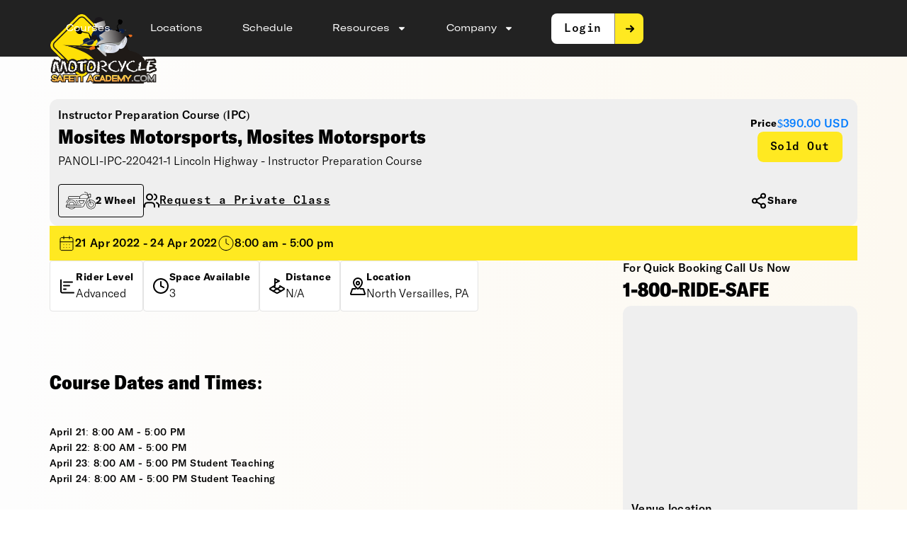

--- FILE ---
content_type: text/html; charset=UTF-8
request_url: https://motorcyclesafetyacademy.com/events/panoli-ipc-220421-1-lincoln-highway-instructor-preparation-course/
body_size: 30317
content:
<!DOCTYPE html>
<html lang="en-US">
<head>
	<meta charset="UTF-8">
	<meta name="viewport" content="width=device-width, initial-scale=1.0, viewport-fit=cover" />			<title>
			PANOLI-IPC-220421-1 Lincoln Highway &#8211; Instructor Preparation Course &#8211; Motorcycle Safety Academy		</title>
		<meta name='robots' content='max-image-preview:large' />
	<style>img:is([sizes="auto" i], [sizes^="auto," i]) { contain-intrinsic-size: 3000px 1500px }</style>
	<link rel='dns-prefetch' href='//fonts.googleapis.com' />
<link rel="alternate" type="application/rss+xml" title="Motorcycle Safety Academy &raquo; Feed" href="https://motorcyclesafetyacademy.com/feed/" />
<link rel="alternate" type="application/rss+xml" title="Motorcycle Safety Academy &raquo; Comments Feed" href="https://motorcyclesafetyacademy.com/comments/feed/" />
<link rel="alternate" type="application/rss+xml" title="Motorcycle Safety Academy &raquo; PANOLI-IPC-220421-1 Lincoln Highway &#8211; Instructor Preparation Course Comments Feed" href="https://motorcyclesafetyacademy.com/events/panoli-ipc-220421-1-lincoln-highway-instructor-preparation-course/feed/" />
<meta name="generator" content="Event Espresso Version 5.0.19.p" />
<link rel='stylesheet' id='wp-block-library-css' href='https://motorcyclesafetyacademy.com/wp-includes/css/dist/block-library/style.min.css?ver=6.8.3' type='text/css' media='all' />
<style id='classic-theme-styles-inline-css' type='text/css'>
/*! This file is auto-generated */
.wp-block-button__link{color:#fff;background-color:#32373c;border-radius:9999px;box-shadow:none;text-decoration:none;padding:calc(.667em + 2px) calc(1.333em + 2px);font-size:1.125em}.wp-block-file__button{background:#32373c;color:#fff;text-decoration:none}
</style>
<style id='global-styles-inline-css' type='text/css'>
:root{--wp--preset--aspect-ratio--square: 1;--wp--preset--aspect-ratio--4-3: 4/3;--wp--preset--aspect-ratio--3-4: 3/4;--wp--preset--aspect-ratio--3-2: 3/2;--wp--preset--aspect-ratio--2-3: 2/3;--wp--preset--aspect-ratio--16-9: 16/9;--wp--preset--aspect-ratio--9-16: 9/16;--wp--preset--color--black: #000000;--wp--preset--color--cyan-bluish-gray: #abb8c3;--wp--preset--color--white: #ffffff;--wp--preset--color--pale-pink: #f78da7;--wp--preset--color--vivid-red: #cf2e2e;--wp--preset--color--luminous-vivid-orange: #ff6900;--wp--preset--color--luminous-vivid-amber: #fcb900;--wp--preset--color--light-green-cyan: #7bdcb5;--wp--preset--color--vivid-green-cyan: #00d084;--wp--preset--color--pale-cyan-blue: #8ed1fc;--wp--preset--color--vivid-cyan-blue: #0693e3;--wp--preset--color--vivid-purple: #9b51e0;--wp--preset--gradient--vivid-cyan-blue-to-vivid-purple: linear-gradient(135deg,rgba(6,147,227,1) 0%,rgb(155,81,224) 100%);--wp--preset--gradient--light-green-cyan-to-vivid-green-cyan: linear-gradient(135deg,rgb(122,220,180) 0%,rgb(0,208,130) 100%);--wp--preset--gradient--luminous-vivid-amber-to-luminous-vivid-orange: linear-gradient(135deg,rgba(252,185,0,1) 0%,rgba(255,105,0,1) 100%);--wp--preset--gradient--luminous-vivid-orange-to-vivid-red: linear-gradient(135deg,rgba(255,105,0,1) 0%,rgb(207,46,46) 100%);--wp--preset--gradient--very-light-gray-to-cyan-bluish-gray: linear-gradient(135deg,rgb(238,238,238) 0%,rgb(169,184,195) 100%);--wp--preset--gradient--cool-to-warm-spectrum: linear-gradient(135deg,rgb(74,234,220) 0%,rgb(151,120,209) 20%,rgb(207,42,186) 40%,rgb(238,44,130) 60%,rgb(251,105,98) 80%,rgb(254,248,76) 100%);--wp--preset--gradient--blush-light-purple: linear-gradient(135deg,rgb(255,206,236) 0%,rgb(152,150,240) 100%);--wp--preset--gradient--blush-bordeaux: linear-gradient(135deg,rgb(254,205,165) 0%,rgb(254,45,45) 50%,rgb(107,0,62) 100%);--wp--preset--gradient--luminous-dusk: linear-gradient(135deg,rgb(255,203,112) 0%,rgb(199,81,192) 50%,rgb(65,88,208) 100%);--wp--preset--gradient--pale-ocean: linear-gradient(135deg,rgb(255,245,203) 0%,rgb(182,227,212) 50%,rgb(51,167,181) 100%);--wp--preset--gradient--electric-grass: linear-gradient(135deg,rgb(202,248,128) 0%,rgb(113,206,126) 100%);--wp--preset--gradient--midnight: linear-gradient(135deg,rgb(2,3,129) 0%,rgb(40,116,252) 100%);--wp--preset--font-size--small: 13px;--wp--preset--font-size--medium: 20px;--wp--preset--font-size--large: 36px;--wp--preset--font-size--x-large: 42px;--wp--preset--spacing--20: 0.44rem;--wp--preset--spacing--30: 0.67rem;--wp--preset--spacing--40: 1rem;--wp--preset--spacing--50: 1.5rem;--wp--preset--spacing--60: 2.25rem;--wp--preset--spacing--70: 3.38rem;--wp--preset--spacing--80: 5.06rem;--wp--preset--shadow--natural: 6px 6px 9px rgba(0, 0, 0, 0.2);--wp--preset--shadow--deep: 12px 12px 50px rgba(0, 0, 0, 0.4);--wp--preset--shadow--sharp: 6px 6px 0px rgba(0, 0, 0, 0.2);--wp--preset--shadow--outlined: 6px 6px 0px -3px rgba(255, 255, 255, 1), 6px 6px rgba(0, 0, 0, 1);--wp--preset--shadow--crisp: 6px 6px 0px rgba(0, 0, 0, 1);}:where(.is-layout-flex){gap: 0.5em;}:where(.is-layout-grid){gap: 0.5em;}body .is-layout-flex{display: flex;}.is-layout-flex{flex-wrap: wrap;align-items: center;}.is-layout-flex > :is(*, div){margin: 0;}body .is-layout-grid{display: grid;}.is-layout-grid > :is(*, div){margin: 0;}:where(.wp-block-columns.is-layout-flex){gap: 2em;}:where(.wp-block-columns.is-layout-grid){gap: 2em;}:where(.wp-block-post-template.is-layout-flex){gap: 1.25em;}:where(.wp-block-post-template.is-layout-grid){gap: 1.25em;}.has-black-color{color: var(--wp--preset--color--black) !important;}.has-cyan-bluish-gray-color{color: var(--wp--preset--color--cyan-bluish-gray) !important;}.has-white-color{color: var(--wp--preset--color--white) !important;}.has-pale-pink-color{color: var(--wp--preset--color--pale-pink) !important;}.has-vivid-red-color{color: var(--wp--preset--color--vivid-red) !important;}.has-luminous-vivid-orange-color{color: var(--wp--preset--color--luminous-vivid-orange) !important;}.has-luminous-vivid-amber-color{color: var(--wp--preset--color--luminous-vivid-amber) !important;}.has-light-green-cyan-color{color: var(--wp--preset--color--light-green-cyan) !important;}.has-vivid-green-cyan-color{color: var(--wp--preset--color--vivid-green-cyan) !important;}.has-pale-cyan-blue-color{color: var(--wp--preset--color--pale-cyan-blue) !important;}.has-vivid-cyan-blue-color{color: var(--wp--preset--color--vivid-cyan-blue) !important;}.has-vivid-purple-color{color: var(--wp--preset--color--vivid-purple) !important;}.has-black-background-color{background-color: var(--wp--preset--color--black) !important;}.has-cyan-bluish-gray-background-color{background-color: var(--wp--preset--color--cyan-bluish-gray) !important;}.has-white-background-color{background-color: var(--wp--preset--color--white) !important;}.has-pale-pink-background-color{background-color: var(--wp--preset--color--pale-pink) !important;}.has-vivid-red-background-color{background-color: var(--wp--preset--color--vivid-red) !important;}.has-luminous-vivid-orange-background-color{background-color: var(--wp--preset--color--luminous-vivid-orange) !important;}.has-luminous-vivid-amber-background-color{background-color: var(--wp--preset--color--luminous-vivid-amber) !important;}.has-light-green-cyan-background-color{background-color: var(--wp--preset--color--light-green-cyan) !important;}.has-vivid-green-cyan-background-color{background-color: var(--wp--preset--color--vivid-green-cyan) !important;}.has-pale-cyan-blue-background-color{background-color: var(--wp--preset--color--pale-cyan-blue) !important;}.has-vivid-cyan-blue-background-color{background-color: var(--wp--preset--color--vivid-cyan-blue) !important;}.has-vivid-purple-background-color{background-color: var(--wp--preset--color--vivid-purple) !important;}.has-black-border-color{border-color: var(--wp--preset--color--black) !important;}.has-cyan-bluish-gray-border-color{border-color: var(--wp--preset--color--cyan-bluish-gray) !important;}.has-white-border-color{border-color: var(--wp--preset--color--white) !important;}.has-pale-pink-border-color{border-color: var(--wp--preset--color--pale-pink) !important;}.has-vivid-red-border-color{border-color: var(--wp--preset--color--vivid-red) !important;}.has-luminous-vivid-orange-border-color{border-color: var(--wp--preset--color--luminous-vivid-orange) !important;}.has-luminous-vivid-amber-border-color{border-color: var(--wp--preset--color--luminous-vivid-amber) !important;}.has-light-green-cyan-border-color{border-color: var(--wp--preset--color--light-green-cyan) !important;}.has-vivid-green-cyan-border-color{border-color: var(--wp--preset--color--vivid-green-cyan) !important;}.has-pale-cyan-blue-border-color{border-color: var(--wp--preset--color--pale-cyan-blue) !important;}.has-vivid-cyan-blue-border-color{border-color: var(--wp--preset--color--vivid-cyan-blue) !important;}.has-vivid-purple-border-color{border-color: var(--wp--preset--color--vivid-purple) !important;}.has-vivid-cyan-blue-to-vivid-purple-gradient-background{background: var(--wp--preset--gradient--vivid-cyan-blue-to-vivid-purple) !important;}.has-light-green-cyan-to-vivid-green-cyan-gradient-background{background: var(--wp--preset--gradient--light-green-cyan-to-vivid-green-cyan) !important;}.has-luminous-vivid-amber-to-luminous-vivid-orange-gradient-background{background: var(--wp--preset--gradient--luminous-vivid-amber-to-luminous-vivid-orange) !important;}.has-luminous-vivid-orange-to-vivid-red-gradient-background{background: var(--wp--preset--gradient--luminous-vivid-orange-to-vivid-red) !important;}.has-very-light-gray-to-cyan-bluish-gray-gradient-background{background: var(--wp--preset--gradient--very-light-gray-to-cyan-bluish-gray) !important;}.has-cool-to-warm-spectrum-gradient-background{background: var(--wp--preset--gradient--cool-to-warm-spectrum) !important;}.has-blush-light-purple-gradient-background{background: var(--wp--preset--gradient--blush-light-purple) !important;}.has-blush-bordeaux-gradient-background{background: var(--wp--preset--gradient--blush-bordeaux) !important;}.has-luminous-dusk-gradient-background{background: var(--wp--preset--gradient--luminous-dusk) !important;}.has-pale-ocean-gradient-background{background: var(--wp--preset--gradient--pale-ocean) !important;}.has-electric-grass-gradient-background{background: var(--wp--preset--gradient--electric-grass) !important;}.has-midnight-gradient-background{background: var(--wp--preset--gradient--midnight) !important;}.has-small-font-size{font-size: var(--wp--preset--font-size--small) !important;}.has-medium-font-size{font-size: var(--wp--preset--font-size--medium) !important;}.has-large-font-size{font-size: var(--wp--preset--font-size--large) !important;}.has-x-large-font-size{font-size: var(--wp--preset--font-size--x-large) !important;}
:where(.wp-block-post-template.is-layout-flex){gap: 1.25em;}:where(.wp-block-post-template.is-layout-grid){gap: 1.25em;}
:where(.wp-block-columns.is-layout-flex){gap: 2em;}:where(.wp-block-columns.is-layout-grid){gap: 2em;}
:root :where(.wp-block-pullquote){font-size: 1.5em;line-height: 1.6;}
</style>
<link rel='stylesheet' id='contact-form-7-css' href='https://motorcyclesafetyacademy.com/wp-content/plugins/contact-form-7/includes/css/styles.css?ver=6.1.1' type='text/css' media='all' />
<link rel='stylesheet' id='event-espresso-importer-css' href='https://motorcyclesafetyacademy.com/wp-content/plugins/event-espresso-importer/public/css/event-espresso-importer-public.css?ver=1.0.0' type='text/css' media='all' />
<link rel='stylesheet' id='ut-ecourse-importer-css' href='https://motorcyclesafetyacademy.com/wp-content/plugins/ut-ecourse-importer/public/css/ut-ecourse-importer-public.css?ver=1.0.0' type='text/css' media='all' />
<link rel='stylesheet' id='msa-custom-button-style-css' href='https://motorcyclesafetyacademy.com/wp-content/plugins/MSA-Plugin/assets/css/custom-button.css?ver=1.0' type='text/css' media='all' />
<link rel='stylesheet' id='motorcycle-style-css' href='https://motorcyclesafetyacademy.com/wp-content/themes/motorcycle/style.css?ver=6.8.3' type='text/css' media='all' />
<link rel='stylesheet' id='motorcycle-child-style-css' href='https://motorcyclesafetyacademy.com/wp-content/themes/motorcycle-child/style.css?ver=6.8.3' type='text/css' media='all' />
<link rel='stylesheet' id='twentyfourteen-lato-css' href='//fonts.googleapis.com/css?family=Lato%3A300%2C400%2C700%2C900%2C300italic%2C400italic%2C700italic' type='text/css' media='all' />
<link rel='stylesheet' id='genericons-css' href='https://motorcyclesafetyacademy.com/wp-content/themes/motorcycle/genericons/genericons.css?ver=3.0.2' type='text/css' media='all' />
<link rel='stylesheet' id='twentyfourteen-style-css' href='https://motorcyclesafetyacademy.com/wp-content/themes/motorcycle-child/style.css?ver=6.8.3' type='text/css' media='all' />
<!--[if lt IE 9]>
<link rel='stylesheet' id='twentyfourteen-ie-css' href='https://motorcyclesafetyacademy.com/wp-content/themes/motorcycle/css/ie.css?ver=20131205' type='text/css' media='all' />
<![endif]-->
<link rel='stylesheet' id='elementor-frontend-css' href='https://motorcyclesafetyacademy.com/wp-content/uploads/elementor/css/custom-frontend.min.css?ver=1761667559' type='text/css' media='all' />
<link rel='stylesheet' id='widget-heading-css' href='https://motorcyclesafetyacademy.com/wp-content/plugins/elementor/assets/css/widget-heading.min.css?ver=3.32.1' type='text/css' media='all' />
<link rel='stylesheet' id='e-animation-fadeIn-css' href='https://motorcyclesafetyacademy.com/wp-content/plugins/elementor/assets/lib/animations/styles/fadeIn.min.css?ver=3.32.1' type='text/css' media='all' />
<link rel='stylesheet' id='e-popup-css' href='https://motorcyclesafetyacademy.com/wp-content/plugins/elementor-pro/assets/css/conditionals/popup.min.css?ver=3.32.1' type='text/css' media='all' />
<link rel='stylesheet' id='widget-image-css' href='https://motorcyclesafetyacademy.com/wp-content/plugins/elementor/assets/css/widget-image.min.css?ver=3.32.1' type='text/css' media='all' />
<link rel='stylesheet' id='widget-nav-menu-css' href='https://motorcyclesafetyacademy.com/wp-content/uploads/elementor/css/custom-pro-widget-nav-menu.min.css?ver=1761667559' type='text/css' media='all' />
<link rel='stylesheet' id='elementor-post-65915-css' href='https://motorcyclesafetyacademy.com/wp-content/uploads/elementor/css/post-65915.css?ver=1761667559' type='text/css' media='all' />
<link rel='stylesheet' id='elementor-post-65974-css' href='https://motorcyclesafetyacademy.com/wp-content/uploads/elementor/css/post-65974.css?ver=1761667561' type='text/css' media='all' />
<link rel='stylesheet' id='elementor-post-65992-css' href='https://motorcyclesafetyacademy.com/wp-content/uploads/elementor/css/post-65992.css?ver=1761667561' type='text/css' media='all' />
<link rel='stylesheet' id='elementor-post-66023-css' href='https://motorcyclesafetyacademy.com/wp-content/uploads/elementor/css/post-66023.css?ver=1761667708' type='text/css' media='all' />
<link rel='stylesheet' id='elementor-post-66029-css' href='https://motorcyclesafetyacademy.com/wp-content/uploads/elementor/css/post-66029.css?ver=1761667559' type='text/css' media='all' />
<link rel='stylesheet' id='elementor-post-65989-css' href='https://motorcyclesafetyacademy.com/wp-content/uploads/elementor/css/post-65989.css?ver=1761667561' type='text/css' media='all' />
<link rel='stylesheet' id='ticket_selector-css' href='https://motorcyclesafetyacademy.com/wp-content/plugins/event-espresso-core-reg/modules/ticket_selector/assets/ticket_selector.css?ver=5.0.19.p' type='text/css' media='all' />
<link rel='stylesheet' id='dashicons-css' href='https://motorcyclesafetyacademy.com/wp-includes/css/dashicons.min.css?ver=6.8.3' type='text/css' media='all' />
<link rel='stylesheet' id='espresso_default-css' href='https://motorcyclesafetyacademy.com/wp-content/plugins/event-espresso-core-reg/core/templates/global_assets/css/espresso_default.css?ver=5.0.19.p' type='text/css' media='all' />
<link rel='stylesheet' id='checkbox_dropdown_selector-css' href='https://motorcyclesafetyacademy.com/wp-content/plugins/event-espresso-core-reg/core/templates/global_assets/css/checkbox_dropdown_selector.css?ver=5.0.19.p' type='text/css' media='all' />
<link rel='stylesheet' id='espresso_promotions-css' href='https://motorcyclesafetyacademy.com/wp-content/plugins/eea-promotions/css/promotions.css?ver=1.0.17.p' type='text/css' media='all' />
<link rel='stylesheet' id='wait_list-css' href='https://motorcyclesafetyacademy.com/wp-content/plugins/eea-wait-lists/assets/wait_list.css?ver=1.0.4.p' type='text/css' media='all' />
<link rel='stylesheet' id='elementor-gf-roboto-css' href='https://fonts.googleapis.com/css?family=Roboto:100,100italic,200,200italic,300,300italic,400,400italic,500,500italic,600,600italic,700,700italic,800,800italic,900,900italic&#038;display=swap' type='text/css' media='all' />
<link rel='stylesheet' id='elementor-gf-robotoslab-css' href='https://fonts.googleapis.com/css?family=Roboto+Slab:100,100italic,200,200italic,300,300italic,400,400italic,500,500italic,600,600italic,700,700italic,800,800italic,900,900italic&#038;display=swap' type='text/css' media='all' />
<script type="application/ld+json">
{
  "@context": "http://schema.org/",
  "@type": "Event",
  "name": "PANOLI-IPC-220421-1 Lincoln Highway - Instructor Preparation Course",
  "startDate": "2022-04-21T08:00:00-04:00",
  "endDate": "2022-04-24T17:00:00-04:00",
  "description": "Course Dates and Times: April 21: 8:00 AM - 5:00 PM April 22: 8:00 AM - 5:00 PM April 23: 8:00 AM - 5:00 PM Student Teaching April 24: 8:00 AM - 5:00 PM Student Teaching Course Details: Provides the most information for students interested in becoming a certified MSF motorcycle safety instructor. Students need to have an in-depth background and knowledge of riding and the motorcycle industry. The course includes approximately 60 hours of training. Students must be experienced riders. Students will be required to complete the online MSF eCourse which includes topics on selecting proper riding gear, preparing to ride, motorcycle controls, pre-ride inspection, defensive riding strategies, positioning, and how to handle a variety of riding situations. During the approximately sixty (60) hours of training for new instructors, a student will be required to pass a riding skill test, which is the same test used in the Basic Rider Course. However, the standards are much higher for instructors. During the course, a student will learn how to teach the updated BRC curriculum. The student will practice teaching in the classroom, learn how to manage riding exercises and how to evaluate and coach new riders as they develop their&hellip;",
  "url": "https://motorcyclesafetyacademy.com/events/panoli-ipc-220421-1-lincoln-highway-instructor-preparation-course/",
  "eventAttendanceMode": "https://schema.org/OfflineEventAttendanceMode",
  "eventStatus": [ "https://schema.org/EventScheduled" ],
  "offers": [
        {
      "@type": "Offer",
      "url": "https://motorcyclesafetyacademy.com/events/panoli-ipc-220421-1-lincoln-highway-instructor-preparation-course/",
      "validFrom": "2012-01-01T00:00:00-05:00 12:00 am",
      "validThrough": "2022-04-21T23:55:00-04:00 11:55 pm",
      "price": "390.00",
      "priceCurrency": "USD"
            }    ],
  "location": {
    "@type": "Place",
    "name": "PA-North Versailles-Mosites Motorsports",
    "url": "https://motorcyclesafetyacademy.com/venues/pa-north-versailles-1701-lincoln-highway/",
    "address": {
      "@type": "PostalAddress",
      "addressLocality": "North Versailles",
      "addressRegion": "Pennsylvania",
      "streetAddress": "Mosites Motorsports"    }
  }
                }

</script><script type="text/javascript" src="https://motorcyclesafetyacademy.com/wp-includes/js/jquery/jquery.min.js?ver=3.7.1" id="jquery-core-js"></script>
<script type="text/javascript" src="https://motorcyclesafetyacademy.com/wp-includes/js/jquery/jquery-migrate.min.js?ver=3.4.1" id="jquery-migrate-js"></script>
<script type="text/javascript" src="https://motorcyclesafetyacademy.com/wp-content/plugins/event-espresso-importer/public/js/event-espresso-importer-public.js?ver=1.0.0" id="event-espresso-importer-js"></script>
<script type="text/javascript" src="https://motorcyclesafetyacademy.com/wp-content/plugins/ut-ecourse-importer/public/js/ut-ecourse-importer-public.js?ver=1.0.0" id="ut-ecourse-importer-js"></script>
<link rel="https://api.w.org/" href="https://motorcyclesafetyacademy.com/wp-json/" /><link rel="EditURI" type="application/rsd+xml" title="RSD" href="https://motorcyclesafetyacademy.com/xmlrpc.php?rsd" />
<meta name="generator" content="WordPress 6.8.3" />
<link rel="canonical" href="https://motorcyclesafetyacademy.com/events/panoli-ipc-220421-1-lincoln-highway-instructor-preparation-course/" />
<link rel='shortlink' href='https://motorcyclesafetyacademy.com/?p=35376' />
<link rel="alternate" title="oEmbed (JSON)" type="application/json+oembed" href="https://motorcyclesafetyacademy.com/wp-json/oembed/1.0/embed?url=https%3A%2F%2Fmotorcyclesafetyacademy.com%2Fevents%2Fpanoli-ipc-220421-1-lincoln-highway-instructor-preparation-course%2F" />
<link rel="alternate" title="oEmbed (XML)" type="text/xml+oembed" href="https://motorcyclesafetyacademy.com/wp-json/oembed/1.0/embed?url=https%3A%2F%2Fmotorcyclesafetyacademy.com%2Fevents%2Fpanoli-ipc-220421-1-lincoln-highway-instructor-preparation-course%2F&#038;format=xml" />
    
    <script type="text/javascript">
        var ajaxurl = 'https://motorcyclesafetyacademy.com/wp-admin/admin-ajax.php';
    </script>
<link rel="preload" href="https://motorcyclesafetyacademy.com/wp-content/uploads/2025/09/GT-A-Con-900.woff" as="font" type="font/woff" crossorigin><link rel="preload" href="https://motorcyclesafetyacademy.com/wp-content/uploads/2025/09/GT-A-Ext-400.woff" as="font" type="font/woff" crossorigin><link rel="preload" href="https://motorcyclesafetyacademy.com/wp-content/uploads/2025/09/GT-A-500.woff" as="font" type="font/woff" crossorigin><link rel="preload" href="https://motorcyclesafetyacademy.com/wp-content/uploads/2025/09/GT-A-Mono-500.woff" as="font" type="font/woff" crossorigin><meta name="generator" content="Elementor 3.32.1; features: e_font_icon_svg, additional_custom_breakpoints; settings: css_print_method-external, google_font-enabled, font_display-swap">
			<style>
				.e-con.e-parent:nth-of-type(n+4):not(.e-lazyloaded):not(.e-no-lazyload),
				.e-con.e-parent:nth-of-type(n+4):not(.e-lazyloaded):not(.e-no-lazyload) * {
					background-image: none !important;
				}
				@media screen and (max-height: 1024px) {
					.e-con.e-parent:nth-of-type(n+3):not(.e-lazyloaded):not(.e-no-lazyload),
					.e-con.e-parent:nth-of-type(n+3):not(.e-lazyloaded):not(.e-no-lazyload) * {
						background-image: none !important;
					}
				}
				@media screen and (max-height: 640px) {
					.e-con.e-parent:nth-of-type(n+2):not(.e-lazyloaded):not(.e-no-lazyload),
					.e-con.e-parent:nth-of-type(n+2):not(.e-lazyloaded):not(.e-no-lazyload) * {
						background-image: none !important;
					}
				}
			</style>
			<link rel="icon" href="https://motorcyclesafetyacademy.com/wp-content/uploads/2012/03/msa-logo-150x150.png" sizes="32x32" />
<link rel="icon" href="https://motorcyclesafetyacademy.com/wp-content/uploads/2012/03/msa-logo.png" sizes="192x192" />
<link rel="apple-touch-icon" href="https://motorcyclesafetyacademy.com/wp-content/uploads/2012/03/msa-logo.png" />
<meta name="msapplication-TileImage" content="https://motorcyclesafetyacademy.com/wp-content/uploads/2012/03/msa-logo.png" />
</head>
<body data-rsssl=1 class="wp-singular espresso_events-template-default single single-espresso_events postid-35376 wp-custom-logo wp-theme-motorcycle wp-child-theme-motorcycle-child group-blog masthead-fixed full-width singular elementor-default elementor-template-full-width elementor-kit-65915 elementor-page-65989">
        <div id="site-loader">
            <div class="loader">
                <img src="https://motorcyclesafetyacademy.com/wp-content/uploads/2021/02/logo-white-1.png" alt="Site Logo" class="loader-logo">            </div>
        </div>

        <style>
            #site-loader {
                position: fixed;
                width: 100%;
                height: 100%;
                background: #fff; /* change to match your theme background */
                z-index: 9999;
                display: flex;
                justify-content: center;
                align-items: center;
            }

            .loader-logo {
                width: 120px; /* adjust size */
                height: auto;
                animation: zoomInOut 1.5s infinite ease-in-out;
            }

            @keyframes zoomInOut {
                0%   { transform: scale(1); opacity: 1; }
                50%  { transform: scale(1.2); opacity: 0.8; }
                100% { transform: scale(1); opacity: 1; }
            }
        </style>

        <script>
            window.addEventListener("load", function () {
                var loader = document.getElementById("site-loader");
                loader.style.opacity = "0";
                    setTimeout(() => loader.style.display = "none", 500); 
                });
                
                document.addEventListener("DOMContentLoaded", function () {
                    const baseUrl = "https://motorcyclesafetyacademy.com/";
              
                    // Intercept clicks on links with ?scroll_to=
                    document.querySelectorAll('a[href*="?scroll_to="]').forEach(link => {
                        link.addEventListener("click", function (e) {
                        e.preventDefault();

                        const url = new URL(this.href);
                        const scrollTarget = url.searchParams.get("scroll_to");

                        if (!scrollTarget) return;

                        // If we are already on the target base page
                        if (window.location.origin + window.location.pathname === url.origin + url.pathname) {
                            const targetElement = document.getElementById(scrollTarget);
                            if (targetElement) {
                                targetElement.scrollIntoView({ behavior: "smooth", block: "start" });
                            }
                        } else {
                            // Different page → redirect (with scroll_to intact)
                            window.location.href = url.href;
                        }
                    });
                });

                // Handle scrolling on page load if URL contains ?scroll_to=
                const params = new URLSearchParams(window.location.search);
                if (params.has("scroll_to")) {
                    const targetId = params.get("scroll_to");
                    const targetElement = document.getElementById(targetId);

                    if (targetElement) {
                        setTimeout(() => {
                            targetElement.scrollIntoView({ behavior: "smooth", block: "start" });
                        }, 200);
                    }
                }
            });

        </script>
        		<header data-elementor-type="header" data-elementor-id="66023" class="elementor elementor-66023 elementor-location-header" data-elementor-post-type="elementor_library">
			<div class="elementor-element elementor-element-6cc0a948 msa-header e-flex e-con-boxed e-con e-parent" data-id="6cc0a948" data-element_type="container" data-settings="{&quot;background_background&quot;:&quot;classic&quot;}">
					<div class="e-con-inner">
		<div class="elementor-element elementor-element-5c929648 e-con-full e-flex e-con e-child" data-id="5c929648" data-element_type="container">
		<div class="elementor-element elementor-element-39561d81 e-con-full e-flex e-con e-child" data-id="39561d81" data-element_type="container" data-settings="{&quot;position&quot;:&quot;absolute&quot;}">
				<div class="elementor-element elementor-element-28fcb19d elementor-widget elementor-widget-theme-site-logo elementor-widget-image" data-id="28fcb19d" data-element_type="widget" data-widget_type="theme-site-logo.default">
											<a href="https://motorcyclesafetyacademy.com">
			<img fetchpriority="high" width="2169" height="1434" src="https://motorcyclesafetyacademy.com/wp-content/uploads/2021/02/logo-white-1.png" class="attachment-full size-full wp-image-16848" alt="" srcset="https://motorcyclesafetyacademy.com/wp-content/uploads/2021/02/logo-white-1.png 2169w, https://motorcyclesafetyacademy.com/wp-content/uploads/2021/02/logo-white-1-300x198.png 300w, https://motorcyclesafetyacademy.com/wp-content/uploads/2021/02/logo-white-1-1024x677.png 1024w, https://motorcyclesafetyacademy.com/wp-content/uploads/2021/02/logo-white-1-768x508.png 768w, https://motorcyclesafetyacademy.com/wp-content/uploads/2021/02/logo-white-1-1536x1016.png 1536w, https://motorcyclesafetyacademy.com/wp-content/uploads/2021/02/logo-white-1-2048x1354.png 2048w" sizes="(max-width: 2169px) 100vw, 2169px" />				</a>
											</div>
				</div>
		<div class="elementor-element elementor-element-5bbb30ae e-con-full e-flex e-con e-child" data-id="5bbb30ae" data-element_type="container">
				<div class="elementor-element elementor-element-5a52d381 elementor-nav-menu--dropdown-tablet_extra elementor-nav-menu--stretch elementor-nav-menu__text-align-aside elementor-nav-menu--toggle elementor-nav-menu--burger elementor-widget elementor-widget-nav-menu" data-id="5a52d381" data-element_type="widget" data-settings="{&quot;full_width&quot;:&quot;stretch&quot;,&quot;layout&quot;:&quot;horizontal&quot;,&quot;submenu_icon&quot;:{&quot;value&quot;:&quot;&lt;svg aria-hidden=\&quot;true\&quot; class=\&quot;e-font-icon-svg e-fas-caret-down\&quot; viewBox=\&quot;0 0 320 512\&quot; xmlns=\&quot;http:\/\/www.w3.org\/2000\/svg\&quot;&gt;&lt;path d=\&quot;M31.3 192h257.3c17.8 0 26.7 21.5 14.1 34.1L174.1 354.8c-7.8 7.8-20.5 7.8-28.3 0L17.2 226.1C4.6 213.5 13.5 192 31.3 192z\&quot;&gt;&lt;\/path&gt;&lt;\/svg&gt;&quot;,&quot;library&quot;:&quot;fa-solid&quot;},&quot;toggle&quot;:&quot;burger&quot;}" data-widget_type="nav-menu.default">
								<nav aria-label="Menu" class="elementor-nav-menu--main elementor-nav-menu__container elementor-nav-menu--layout-horizontal e--pointer-underline e--animation-fade">
				<ul id="menu-1-5a52d381" class="elementor-nav-menu"><li class="menu-item menu-item-type-custom menu-item-object-custom menu-item-66372"><a href="https://motorcyclesafetyacademy.com/?scroll_to=MSAcourses" class="elementor-item">Courses</a></li>
<li class="menu-item menu-item-type-post_type menu-item-object-page menu-item-66373"><a href="https://motorcyclesafetyacademy.com/locations/" class="elementor-item">Locations</a></li>
<li class="menu-item menu-item-type-post_type menu-item-object-page menu-item-66374"><a href="https://motorcyclesafetyacademy.com/schedule/" class="elementor-item">Schedule</a></li>
<li class="menu-item menu-item-type-custom menu-item-object-custom menu-item-has-children menu-item-11305"><a href="#" class="elementor-item elementor-item-anchor">Resources</a>
<ul class="sub-menu elementor-nav-menu--dropdown">
	<li class="menu-item menu-item-type-post_type menu-item-object-post menu-item-66377"><a href="https://motorcyclesafetyacademy.com/resource-center/maryland-program/" class="elementor-sub-item">Maryland Program</a></li>
	<li class="menu-item menu-item-type-post_type menu-item-object-post menu-item-66376"><a href="https://motorcyclesafetyacademy.com/resource-center/pennsylvania-program/" class="elementor-sub-item">Pennsylvania Program</a></li>
	<li class="menu-item menu-item-type-post_type menu-item-object-page menu-item-66378"><a href="https://motorcyclesafetyacademy.com/faq/" class="elementor-sub-item">FAQ</a></li>
	<li class="menu-item menu-item-type-custom menu-item-object-custom menu-item-66379"><a href="https://motorcyclesafetyacademy.com/news/" class="elementor-sub-item">News</a></li>
</ul>
</li>
<li class="menu-item menu-item-type-custom menu-item-object-custom menu-item-has-children menu-item-11306"><a href="#" class="elementor-item elementor-item-anchor">Company</a>
<ul class="sub-menu elementor-nav-menu--dropdown">
	<li class="menu-item menu-item-type-post_type menu-item-object-page menu-item-66384"><a href="https://motorcyclesafetyacademy.com/about-us/" class="elementor-sub-item">About Us</a></li>
	<li class="menu-item menu-item-type-post_type menu-item-object-page menu-item-66381"><a href="https://motorcyclesafetyacademy.com/career/" class="elementor-sub-item">Career</a></li>
	<li class="menu-item menu-item-type-post_type menu-item-object-page menu-item-66382"><a href="https://motorcyclesafetyacademy.com/contact-us/" class="elementor-sub-item">Contact Us</a></li>
</ul>
</li>
<li class="menu-item msa-custom-button-item">
        <a href="https://motorcyclesafetyacademy.com/login/" id="" class="custom-button button-primary " style="
            --btn-text-bg: var(--msa-tertiary-color);
            --btn-icon-bg: var(--msa-primary-color);
            --btn-text-color: var(--msa-secondary-color);
        "  title="Login">
            <span class="btn-text">Login</span>
            <span class="btn-icon">
                <svg width="24" height="25" viewBox="0 0 24 25" fill="none" xmlns="http://www.w3.org/2000/svg">
                    <path d="M14 8.62939L18 12.6294L14 16.6294" stroke="var(--msa-secondary-color)" stroke-width="2" stroke-linecap="round" stroke-linejoin="round"/>
                    <path d="M8 12.6294L18 12.6294" stroke="var(--msa-secondary-color)" stroke-width="2" stroke-linecap="round" stroke-linejoin="round"/>
                </svg>
            </span>
        </a></li></ul>			</nav>
					<div class="elementor-menu-toggle" role="button" tabindex="0" aria-label="Menu Toggle" aria-expanded="false">
			<svg aria-hidden="true" role="presentation" class="elementor-menu-toggle__icon--open e-font-icon-svg e-eicon-menu-bar" viewBox="0 0 1000 1000" xmlns="http://www.w3.org/2000/svg"><path d="M104 333H896C929 333 958 304 958 271S929 208 896 208H104C71 208 42 237 42 271S71 333 104 333ZM104 583H896C929 583 958 554 958 521S929 458 896 458H104C71 458 42 487 42 521S71 583 104 583ZM104 833H896C929 833 958 804 958 771S929 708 896 708H104C71 708 42 737 42 771S71 833 104 833Z"></path></svg><svg aria-hidden="true" role="presentation" class="elementor-menu-toggle__icon--close e-font-icon-svg e-eicon-close" viewBox="0 0 1000 1000" xmlns="http://www.w3.org/2000/svg"><path d="M742 167L500 408 258 167C246 154 233 150 217 150 196 150 179 158 167 167 154 179 150 196 150 212 150 229 154 242 171 254L408 500 167 742C138 771 138 800 167 829 196 858 225 858 254 829L496 587 738 829C750 842 767 846 783 846 800 846 817 842 829 829 842 817 846 804 846 783 846 767 842 750 829 737L588 500 833 258C863 229 863 200 833 171 804 137 775 137 742 167Z"></path></svg>		</div>
					<nav class="elementor-nav-menu--dropdown elementor-nav-menu__container" aria-hidden="true">
				<ul id="menu-2-5a52d381" class="elementor-nav-menu"><li class="menu-item menu-item-type-custom menu-item-object-custom menu-item-66372"><a href="https://motorcyclesafetyacademy.com/?scroll_to=MSAcourses" class="elementor-item" tabindex="-1">Courses</a></li>
<li class="menu-item menu-item-type-post_type menu-item-object-page menu-item-66373"><a href="https://motorcyclesafetyacademy.com/locations/" class="elementor-item" tabindex="-1">Locations</a></li>
<li class="menu-item menu-item-type-post_type menu-item-object-page menu-item-66374"><a href="https://motorcyclesafetyacademy.com/schedule/" class="elementor-item" tabindex="-1">Schedule</a></li>
<li class="menu-item menu-item-type-custom menu-item-object-custom menu-item-has-children menu-item-11305"><a href="#" class="elementor-item elementor-item-anchor" tabindex="-1">Resources</a>
<ul class="sub-menu elementor-nav-menu--dropdown">
	<li class="menu-item menu-item-type-post_type menu-item-object-post menu-item-66377"><a href="https://motorcyclesafetyacademy.com/resource-center/maryland-program/" class="elementor-sub-item" tabindex="-1">Maryland Program</a></li>
	<li class="menu-item menu-item-type-post_type menu-item-object-post menu-item-66376"><a href="https://motorcyclesafetyacademy.com/resource-center/pennsylvania-program/" class="elementor-sub-item" tabindex="-1">Pennsylvania Program</a></li>
	<li class="menu-item menu-item-type-post_type menu-item-object-page menu-item-66378"><a href="https://motorcyclesafetyacademy.com/faq/" class="elementor-sub-item" tabindex="-1">FAQ</a></li>
	<li class="menu-item menu-item-type-custom menu-item-object-custom menu-item-66379"><a href="https://motorcyclesafetyacademy.com/news/" class="elementor-sub-item" tabindex="-1">News</a></li>
</ul>
</li>
<li class="menu-item menu-item-type-custom menu-item-object-custom menu-item-has-children menu-item-11306"><a href="#" class="elementor-item elementor-item-anchor" tabindex="-1">Company</a>
<ul class="sub-menu elementor-nav-menu--dropdown">
	<li class="menu-item menu-item-type-post_type menu-item-object-page menu-item-66384"><a href="https://motorcyclesafetyacademy.com/about-us/" class="elementor-sub-item" tabindex="-1">About Us</a></li>
	<li class="menu-item menu-item-type-post_type menu-item-object-page menu-item-66381"><a href="https://motorcyclesafetyacademy.com/career/" class="elementor-sub-item" tabindex="-1">Career</a></li>
	<li class="menu-item menu-item-type-post_type menu-item-object-page menu-item-66382"><a href="https://motorcyclesafetyacademy.com/contact-us/" class="elementor-sub-item" tabindex="-1">Contact Us</a></li>
</ul>
</li>
<li class="menu-item msa-custom-button-item">
        <a href="https://motorcyclesafetyacademy.com/login/" id="" class="custom-button button-primary " style="
            --btn-text-bg: var(--msa-tertiary-color);
            --btn-icon-bg: var(--msa-primary-color);
            --btn-text-color: var(--msa-secondary-color);
        "  title="Login">
            <span class="btn-text">Login</span>
            <span class="btn-icon">
                <svg width="24" height="25" viewBox="0 0 24 25" fill="none" xmlns="http://www.w3.org/2000/svg">
                    <path d="M14 8.62939L18 12.6294L14 16.6294" stroke="var(--msa-secondary-color)" stroke-width="2" stroke-linecap="round" stroke-linejoin="round"/>
                    <path d="M8 12.6294L18 12.6294" stroke="var(--msa-secondary-color)" stroke-width="2" stroke-linecap="round" stroke-linejoin="round"/>
                </svg>
            </span>
        </a></li></ul>			</nav>
						</div>
				</div>
				</div>
					</div>
				</div>
				</header>
		<div id="espresso-notices"></div><div id="espresso-ajax-loading" style="display:none">
    <span class="ee-spinner ee-spin"></span><span style="display:none">
        loading...    </span>
</div>

<div id="espresso-ajax-notices">

    <div id="espresso-ajax-notices-success" class="espresso-ajax-notices success fade-away" style="display:none">
        <span aria-label="close notice" class="close-espresso-notice dashicons dashicons-no" role="button" tabindex="0"></span>
        <p class="espresso-notices-msg"></p>
    </div>

    <div id="espresso-ajax-notices-attention" class="espresso-ajax-notices attention fade-away" style="display:none">
        <span aria-label="close notice" class="close-espresso-notice dashicons dashicons-no" role="button" tabindex="0"></span>
        <p class="espresso-notices-msg"></p>
    </div>

    <div id="espresso-ajax-notices-error" class="espresso-ajax-notices error fade-away" style="display:none">
        <span aria-label="close notice" class="close-espresso-notice dashicons dashicons-no" role="button" tabindex="0"></span>
        <p class="espresso-notices-msg"></p>
    </div>

</div>
		<div data-elementor-type="single-post" data-elementor-id="65989" class="elementor elementor-65989 elementor-location-single post-35376 espresso_events type-espresso_events status-publish hentry espresso_event_categories-2wipc espresso_event_type-single-event" data-elementor-post-type="elementor_library">
			<div class="elementor-element elementor-element-651af334 e-flex e-con-boxed e-con e-parent" data-id="651af334" data-element_type="container" data-settings="{&quot;background_background&quot;:&quot;gradient&quot;}">
					<div class="e-con-inner">
		<div class="elementor-element elementor-element-424c599b e-con-full e-flex e-con e-child" data-id="424c599b" data-element_type="container">
				<div class="elementor-element elementor-element-1732a2b7 elementor-widget elementor-widget-shortcode" data-id="1732a2b7" data-element_type="widget" data-widget_type="shortcode.default">
							<div class="elementor-shortcode">        <div class="msa-flex-col-container msa-gap-44">
            <div class="msa-single-course-event-header msa-grid-container msa-header-cols-grid">
                <div class="msa-flex-col-container msa-header-content-container">
                                            <p class = "caption-secondary course-heading">Instructor Preparation Course (IPC)</p>
                                                                <h2 class = "sub-heading location-heading">Mosites Motorsports, Mosites Motorsports</h2>
                                        <p class = "caption-primary">PANOLI-IPC-220421-1 Lincoln Highway - Instructor Preparation Course</p>
                </div>
                <div class="msa-flex-col-container msa-price-container msa-gap-12">
                                            <p class = "course-card-icon-title msa-flex-row-container msa-gap-10 msa-price">Price <span class = 'caption-secondary price-color'>$390.00 <span class="currency-code">USD</span></span></p>
                    <div class ="custom-button" style="--btn-text-bg: var(--msa-primary-color);
            --btn-text-color: var(--color-button-text);border-radius:var(--msa-cbt-border-radius); pointer-events:none;"><span class="btn-text" style="border:none;">Sold Out</span></div>                </div>
                <div class="msa-flex-row-container msa-vehicle-type-container msa-gap-22 msa-992-flex-col-container">
                                                                        <div class="msa-vehicle-item msa-flex-row-container msa-gap-10 course-card-icon-title">
                                <svg width="42" height="25" viewBox="0 0 42 25" fill="none" xmlns="http://www.w3.org/2000/svg">
                        <path d="M35.7624 17.7935L34.7064 14.6145C34.9471 14.5598 35.1988 14.5269 35.4614 14.5269C37.3163 14.5269 38.8265 16.0371 38.8265 17.892C38.8265 19.7468 37.3163 21.257 35.4614 21.257C33.6066 21.257 32.0964 19.7468 32.0964 17.892C32.0964 16.5186 32.9226 15.3367 34.1045 14.8169L35.1605 17.9959C35.2043 18.1272 35.3301 18.2148 35.4614 18.2148C35.4943 18.2148 35.5271 18.2148 35.5599 18.1984C35.7241 18.1437 35.8171 17.9631 35.7624 17.7989M35.4614 23.8013C32.2058 23.8013 29.5576 21.153 29.5576 17.8974C29.5576 15.4024 31.1115 13.2685 33.3056 12.4039L33.9075 14.215C32.4739 14.8224 31.4672 16.245 31.4672 17.8974C31.4672 20.1025 33.2619 21.8972 35.4669 21.8972C37.672 21.8972 39.4667 20.1025 39.4667 17.8974C39.4667 15.6924 37.672 13.8977 35.4669 13.8977C35.1386 13.8977 34.8213 13.9415 34.5149 14.0126L33.913 12.2015C34.4109 12.0647 34.9307 11.9936 35.4669 11.9936C38.7225 11.9936 41.3708 14.6418 41.3708 17.8974C41.3708 21.153 38.7225 23.8013 35.4669 23.8013M19.7032 8.00478C19.7032 6.66971 21.0328 5.21426 23.0136 4.38805C25.2733 3.44146 28.5727 3.31562 31.106 5.76689L31.4726 6.87763C30.7613 8.29477 30.3674 9.07174 30.2087 9.39456L19.7032 9.38362V8.00478ZM3.75899 9.38362V8.00478C3.75899 7.24423 4.37728 6.62593 5.13783 6.62593H17.6952C18.4557 6.62593 19.074 7.24423 19.074 8.00478V9.38362H3.75352H3.75899ZM33.6722 3.39222H34.5422V7.27158H33.6722C32.5998 7.27158 31.7353 6.4016 31.7353 5.32916C31.7353 4.25673 32.6053 3.39222 33.6722 3.39222ZM8.0925 23.7958C6.37989 23.7958 4.83689 23.0626 3.75899 21.8917H12.4315C11.3481 23.0626 9.80511 23.7958 8.0925 23.7958ZM2.18864 17.892C2.18864 14.6364 4.83689 11.9881 8.0925 11.9881C11.3481 11.9881 13.9964 14.6364 13.9964 17.892C13.9964 18.1272 13.9799 18.357 13.9526 18.5869H12.0266C12.0649 18.3625 12.0922 18.1272 12.0922 17.892C12.0922 15.6869 10.2976 13.8922 8.0925 13.8922C5.88744 13.8922 4.09276 15.6869 4.09276 17.892C4.09276 18.1272 4.11464 18.3625 4.15294 18.5869H2.22694C2.19958 18.357 2.18317 18.1272 2.18317 17.892M4.72199 17.892C4.72199 16.0371 6.23215 14.5269 8.08702 14.5269C9.9419 14.5269 11.4521 16.0371 11.4521 17.892C11.4521 18.1327 11.4247 18.3625 11.3809 18.5869H4.80406C4.76029 18.3625 4.72746 18.1327 4.72746 17.892M35.456 11.3534C34.8486 11.3534 34.2577 11.4409 33.6996 11.5941L32.3536 7.53969C32.7366 7.7695 33.1853 7.90082 33.6668 7.90082H34.8596C35.0347 7.90082 35.1769 7.75856 35.1769 7.58346V3.06939C35.1769 2.8943 35.0347 2.75204 34.8596 2.75204H33.6668C32.5998 2.75204 31.6806 3.40863 31.2921 4.33333L30.3291 1.44433C30.2963 1.35131 30.2251 1.27471 30.1321 1.24188L26.4552 0.01624C26.291 -0.038476 26.1105 0.0490698 26.0503 0.218689C25.9956 0.382837 26.0831 0.5634 26.2527 0.618116L29.7819 1.79998L30.7121 4.61238C28.1021 2.68638 24.9669 2.88336 22.7619 3.80259C21.0875 4.50295 19.8346 5.63557 19.3202 6.83385C18.9536 6.325 18.3572 5.99123 17.6897 5.99123H5.13236C4.02163 5.99123 3.11881 6.89404 3.11881 8.00478V9.70097C3.11881 9.87606 3.26107 10.0183 3.43616 10.0183H4.88614C2.7358 10.9047 0.973945 12.6447 0.120375 14.899C0.0601877 15.0631 0.142262 15.2492 0.30641 15.3094C0.344711 15.3258 0.383012 15.3312 0.415842 15.3312C0.54716 15.3312 0.667535 15.2546 0.711308 15.1233C1.86582 12.0702 4.82595 10.0183 8.08702 10.0183L29.8749 10.0293C28.2444 13.2739 25.908 17.9193 25.5086 18.7784C24.6879 20.5457 23.6592 21.2625 21.963 21.2625H0.634706V19.227H21.7332C21.9083 19.227 22.0505 19.0848 22.0505 18.9097C22.0505 18.7346 21.9083 18.5923 21.7332 18.5923H14.5982C14.6256 18.3625 14.6365 18.1327 14.6365 17.8974C14.6365 14.2916 11.7038 11.3589 8.0925 11.3589C4.48124 11.3589 1.55393 14.2916 1.55393 17.8974C1.55393 18.1327 1.56488 18.3625 1.59224 18.5923H0.317353C0.142262 18.5923 0 18.7346 0 18.9097V21.5798C0 21.7549 0.142262 21.8972 0.317353 21.8972H2.92731C4.12559 23.4402 5.99687 24.436 8.09797 24.436C10.1991 24.436 12.0704 23.4402 13.2686 21.8972H21.9685C23.9 21.8972 25.1748 21.0162 26.0941 19.041C26.5044 18.1601 31.5055 8.21817 31.7517 7.72573L33.1032 11.7966C30.6628 12.7432 28.9229 15.1233 28.9229 17.892C28.9229 21.4977 31.8557 24.436 35.4614 24.436C39.0672 24.436 42 21.5032 42 17.892C42 14.2807 39.0672 11.3534 35.4614 11.3534" fill="black"/>
                        <path d="M16.0478 15.9434C15.8727 15.9434 15.7305 16.0856 15.7305 16.2607C15.7305 16.4358 15.8727 16.5781 16.0478 16.5781H17.7167C17.8918 16.5781 18.034 16.4358 18.034 16.2607C18.034 16.0856 17.8918 15.9434 17.7167 15.9434H16.0478Z" fill="black"/>
                        <path d="M17.0213 14.002H15.3525C15.1774 14.002 15.0352 14.1442 15.0352 14.3193C15.0352 14.4944 15.1774 14.6367 15.3525 14.6367H17.0213C17.1964 14.6367 17.3387 14.4944 17.3387 14.3193C17.3387 14.1442 17.1964 14.002 17.0213 14.002Z" fill="black"/>
                        <path d="M16.0487 12.0586H14.3799C14.2048 12.0586 14.0625 12.2009 14.0625 12.3759C14.0625 12.551 14.2048 12.6933 14.3799 12.6933H16.0487C16.2238 12.6933 16.366 12.551 16.366 12.3759C16.366 12.2009 16.2238 12.0586 16.0487 12.0586Z" fill="black"/>
                        <path d="M25.4267 12.6933L23.7141 15.9434H20.4093L18.6967 12.6933H25.4267ZM20.2178 16.5781H23.9056C24.026 16.5781 24.13 16.5125 24.1847 16.4085L26.2311 12.5237C26.2858 12.4252 26.2803 12.3048 26.2201 12.2118C26.1654 12.1188 26.0615 12.0586 25.9466 12.0586H18.1659C18.0565 12.0586 17.9525 12.1188 17.8924 12.2118C17.8376 12.3103 17.8322 12.4252 17.8814 12.5237L19.9278 16.4085C19.9825 16.5125 20.0919 16.5781 20.2068 16.5781" fill="black"/>
                        </svg>                                <span>2 Wheel</span>
                            </div>
                                                                                                            <div class="msa-private-class-item msa-flex-row-container msa-gap-10 private-class-link">
                        <svg width="22" height="21" viewBox="0 0 22 21" fill="none" xmlns="http://www.w3.org/2000/svg">
                        <path d="M15 19.3281V17.3281C15 16.2673 14.5786 15.2498 13.8284 14.4997C13.0783 13.7496 12.0609 13.3281 11 13.3281H5C3.93913 13.3281 2.92172 13.7496 2.17157 14.4997C1.42143 15.2498 1 16.2673 1 17.3281V19.3281" stroke="black" stroke-width="2" stroke-linecap="round" stroke-linejoin="round"/>
                        <path d="M15 1.45703C15.8578 1.6794 16.6174 2.1803 17.1597 2.88109C17.702 3.58189 17.9962 4.44292 17.9962 5.32903C17.9962 6.21514 17.702 7.07617 17.1597 7.77697C16.6174 8.47777 15.8578 8.97866 15 9.20103" stroke="black" stroke-width="2" stroke-linecap="round" stroke-linejoin="round"/>
                        <path d="M21 19.327V17.327C20.9993 16.4408 20.7044 15.5798 20.1614 14.8793C19.6184 14.1789 18.8581 13.6786 18 13.457" stroke="black" stroke-width="2" stroke-linecap="round" stroke-linejoin="round"/>
                        <path d="M8 9.32812C10.2091 9.32812 12 7.53726 12 5.32812C12 3.11899 10.2091 1.32812 8 1.32812C5.79086 1.32812 4 3.11899 4 5.32812C4 7.53726 5.79086 9.32812 8 9.32812Z" stroke="black" stroke-width="2" stroke-linecap="round" stroke-linejoin="round"/>
                        </svg>
                                                <a href="javascript:void(0);" class = "text-underline">Request a Private Class</a>
                    </div>
                </div>
                <div class="msa-private-class-item display-on-576 msa-flex-row-container msa-gap-10 private-class-link">
                    <svg width="22" height="21" viewBox="0 0 22 21" fill="none" xmlns="http://www.w3.org/2000/svg">
                        <path d="M15 19.3281V17.3281C15 16.2673 14.5786 15.2498 13.8284 14.4997C13.0783 13.7496 12.0609 13.3281 11 13.3281H5C3.93913 13.3281 2.92172 13.7496 2.17157 14.4997C1.42143 15.2498 1 16.2673 1 17.3281V19.3281" stroke="black" stroke-width="2" stroke-linecap="round" stroke-linejoin="round"/>
                        <path d="M15 1.45703C15.8578 1.6794 16.6174 2.1803 17.1597 2.88109C17.702 3.58189 17.9962 4.44292 17.9962 5.32903C17.9962 6.21514 17.702 7.07617 17.1597 7.77697C16.6174 8.47777 15.8578 8.97866 15 9.20103" stroke="black" stroke-width="2" stroke-linecap="round" stroke-linejoin="round"/>
                        <path d="M21 19.327V17.327C20.9993 16.4408 20.7044 15.5798 20.1614 14.8793C19.6184 14.1789 18.8581 13.6786 18 13.457" stroke="black" stroke-width="2" stroke-linecap="round" stroke-linejoin="round"/>
                        <path d="M8 9.32812C10.2091 9.32812 12 7.53726 12 5.32812C12 3.11899 10.2091 1.32812 8 1.32812C5.79086 1.32812 4 3.11899 4 5.32812C4 7.53726 5.79086 9.32812 8 9.32812Z" stroke="black" stroke-width="2" stroke-linecap="round" stroke-linejoin="round"/>
                        </svg>
                                            <a href="javascript:void(0);" class = "text-underline">Request a Private Class</a>
                </div>
                <div class="msa-flex-row-container">
                            <div class="msa-course-actions">
            <div class="msa-course-actions-wrapper">
                <div class="msa-course-share-wrapper">
                    <!-- Share Button -->
                    <button id="shareBtn" class="action-btn" title="Share on Social Media">
                        <svg width="24" height="25" viewBox="0 0 24 25" fill="none" xmlns="http://www.w3.org/2000/svg">
                            <path d="M18 8.67188C19.6569 8.67188 21 7.32873 21 5.67188C21 4.01502 19.6569 2.67188 18 2.67188C16.3431 2.67188 15 4.01502 15 5.67188C15 7.32873 16.3431 8.67188 18 8.67188Z" stroke="white" stroke-width="2" stroke-linecap="round" stroke-linejoin="round" />
                            <path d="M6 15.6719C7.65685 15.6719 9 14.3287 9 12.6719C9 11.015 7.65685 9.67188 6 9.67188C4.34315 9.67188 3 11.015 3 12.6719C3 14.3287 4.34315 15.6719 6 15.6719Z" stroke="white" stroke-width="2" stroke-linecap="round" stroke-linejoin="round" />
                            <path d="M18 22.6719C19.6569 22.6719 21 21.3287 21 19.6719C21 18.015 19.6569 16.6719 18 16.6719C16.3431 16.6719 15 18.015 15 19.6719C15 21.3287 16.3431 22.6719 18 22.6719Z" stroke="white" stroke-width="2" stroke-linecap="round" stroke-linejoin="round" />
                            <path d="M8.58984 14.1816L15.4198 18.1616" stroke="white" stroke-width="2" stroke-linecap="round" stroke-linejoin="round" />
                            <path d="M15.4098 7.18164L8.58984 11.1616" stroke="white" stroke-width="2" stroke-linecap="round" stroke-linejoin="round" />
                        </svg>
                        <span>Share</span>
                    </button>
                    <!-- share Popup -->
                    <div class="msa-share-popup" style="display:none;">
                        <div class="msa-share-popup-inner">
                            <div class="msa-share-popup-header">
                                <h3 class="caption-secondary">Share</h3>
                                <button class="msa-close-popup"><svg width="24" height="24" viewBox="0 0 24 24" fill="none" xmlns="http://www.w3.org/2000/svg">
                                        <path d="M18 6L6 18" stroke="black" stroke-width="2" stroke-linecap="round" stroke-linejoin="round" />
                                        <path d="M6 6L18 18" stroke="black" stroke-width="2" stroke-linecap="round" stroke-linejoin="round" />
                                    </svg>
                                </button>
                            </div>
                            <div class="msa-share-options">
                                <a href="https://wa.me/?text=https%3A%2F%2Fmotorcyclesafetyacademy.com%2Fevents%2Fpanoli-ipc-220421-1-lincoln-highway-instructor-preparation-course%2F" target="_blank">
                                    <img src=https://motorcyclesafetyacademy.com/wp-content/plugins/MSA-Plugin/assets/images/whatsapp-icon.png alt="WhatsApp"><span>WhatsApp</span>
                                </a>
                                <a href="https://www.facebook.com/sharer/sharer.php?u=https%3A%2F%2Fmotorcyclesafetyacademy.com%2Fevents%2Fpanoli-ipc-220421-1-lincoln-highway-instructor-preparation-course%2F" target="_blank">
                                    <img src=https://motorcyclesafetyacademy.com/wp-content/plugins/MSA-Plugin/assets/images/facebook-icon.svg alt="Facebook"><span>Facebook</span>
                                </a>
                                <a href="https://www.linkedin.com/sharing/share-offsite/?url=https%3A%2F%2Fmotorcyclesafetyacademy.com%2Fevents%2Fpanoli-ipc-220421-1-lincoln-highway-instructor-preparation-course%2F" target="_blank">
                                    <img src=https://motorcyclesafetyacademy.com/wp-content/plugins/MSA-Plugin/assets/images/linkedin-icon.png alt="LinkedIn"><span>LinkedIn</span>
                                </a>
                                <a href="" onclick="copyLink(event)">
                                    <img src=https://motorcyclesafetyacademy.com/wp-content/plugins/MSA-Plugin/assets/images/copy-icon.png alt="Copy"><span>Copy Link</span>
                                </a>
                            </div>
                        </div>
                    </div>
                </div>
                            </div>
        </div>
                </div>
            </div>
            <div class="msa-single-course-event-content-container msa-flex-col-container msa-gap-20 msa-1440-gap-50 msa-576-gap-24">
                                    <div class="msa-event-datetime-container msa-flex-col-container msa-gap-44">
                                                                                    <div class="msa-flex-row-container msa-event-datetime-item msa-gap-24 msa-576-flex-col-container">
                                    <p class = "caption-secondary msa-flex-row-container msa-gap-12"><svg width="24" height="25" viewBox="0 0 24 25" fill="none" xmlns="http://www.w3.org/2000/svg">
                        <path d="M8 2.65625V6.65625" stroke="black" stroke-linecap="round" stroke-linejoin="round"/>
                        <path d="M16 2.65625V6.65625" stroke="black" stroke-linecap="round" stroke-linejoin="round"/>
                        <path d="M19 4.65625H5C3.89543 4.65625 3 5.55168 3 6.65625V20.6562C3 21.7608 3.89543 22.6562 5 22.6562H19C20.1046 22.6562 21 21.7608 21 20.6562V6.65625C21 5.55168 20.1046 4.65625 19 4.65625Z" stroke="black" stroke-linecap="round" stroke-linejoin="round"/>
                        <path d="M3 10.6562H21" stroke="black" stroke-linecap="round" stroke-linejoin="round"/>
                        <path d="M8 14.6562H8.01" stroke="black" stroke-linecap="round" stroke-linejoin="round"/>
                        <path d="M12 14.6562H12.01" stroke="black" stroke-linecap="round" stroke-linejoin="round"/>
                        <path d="M16 14.6562H16.01" stroke="black" stroke-linecap="round" stroke-linejoin="round"/>
                        <path d="M8 18.6562H8.01" stroke="black" stroke-linecap="round" stroke-linejoin="round"/>
                        <path d="M12 18.6562H12.01" stroke="black" stroke-linecap="round" stroke-linejoin="round"/>
                        <path d="M16 18.6562H16.01" stroke="black" stroke-linecap="round" stroke-linejoin="round"/>
                        </svg>21&nbsp;Apr&nbsp;2022 - 24&nbsp;Apr&nbsp;2022 </p>
                                    <p class = "caption-secondary msa-flex-row-container msa-gap-12"><svg width="24" height="25" viewBox="0 0 24 25" fill="none" xmlns="http://www.w3.org/2000/svg">
                        <path d="M12 22.6562C17.5228 22.6562 22 18.1791 22 12.6562C22 7.1334 17.5228 2.65625 12 2.65625C6.47715 2.65625 2 7.1334 2 12.6562C2 18.1791 6.47715 22.6562 12 22.6562Z" stroke="black" stroke-linecap="round" stroke-linejoin="round"/>
                        <path d="M12 6.65625V12.6562L16 14.6562" stroke="black" stroke-linecap="round" stroke-linejoin="round"/>
                        </svg>8:00&nbsp;am - 5:00&nbsp;pm </p>
                                </div>
                                                        
                    </div>
                                <div class = "msa-grid-container msa-course-event-content-grid"> 
                    <div class="msa-flex-row-container msa-flex-wrap msa-gap-24 msa-992-gap-20 msa-768-gap-24">
                                                                                    <div class="msa-course-detail-item msa-flex-row-container msa-gap-12">
                                    <svg width="24" height="25" viewBox="0 0 24 25" fill="none" xmlns="http://www.w3.org/2000/svg">
                        <path d="M3 3.5V19.5C3 20.0304 3.21071 20.5391 3.58579 20.9142C3.96086 21.2893 4.46957 21.5 5 21.5H21" stroke="black" stroke-width="2" stroke-linecap="round" stroke-linejoin="round"/>
                        <path d="M7 11.5H15" stroke="black" stroke-width="2" stroke-linecap="round" stroke-linejoin="round"/>
                        <path d="M7 16.5H10" stroke="black" stroke-width="2" stroke-linecap="round" stroke-linejoin="round"/>
                        <path d="M7 6.5H19" stroke="black" stroke-width="2" stroke-linecap="round" stroke-linejoin="round"/>
                        </svg>                                    <div class="msa-flex-col-container">
                                        <span class = "course-card-icon-title">Rider Level</span>
                                        <span class = "caption-primary msa-rider-level">Advanced</span>
                                    </div>
                                </div>
                                                                                                                <div class="msa-course-detail-item msa-flex-row-container msa-gap-12">
                                    <svg width="24" height="24" viewBox="0 0 24 24" fill="none" xmlns="http://www.w3.org/2000/svg">
                        <path d="M12 22C17.5228 22 22 17.5228 22 12C22 6.47715 17.5228 2 12 2C6.47715 2 2 6.47715 2 12C2 17.5228 6.47715 22 12 22Z" stroke="black" stroke-width="2" stroke-linecap="round" stroke-linejoin="round"/>
                        <path d="M12 6V12L16 14" stroke="black" stroke-width="2" stroke-linecap="round" stroke-linejoin="round"/>
                        </svg>                                    <div class="msa-flex-col-container">
                                        <span class = "course-card-icon-title">Space Available</span>
                                        <span class = "caption-primary msa-space-available">3</span>
                                    </div>
                                </div>
                                                                                                                <div class="msa-course-detail-item msa-flex-row-container msa-gap-12">
                                    <svg width="24" height="24" viewBox="0 0 24 24" fill="none" xmlns="http://www.w3.org/2000/svg">
                        <path d="M9 8L15 5L9 2V12" stroke="black" stroke-width="2" stroke-linecap="round" stroke-linejoin="round"/>
                        <path d="M7.99914 12L2.49914 15.14C2.34524 15.2272 2.21723 15.3537 2.12817 15.5065C2.03911 15.6594 1.99219 15.8331 1.99219 16.01C1.99219 16.1869 2.03911 16.3606 2.12817 16.5135C2.21723 16.6663 2.34524 16.7928 2.49914 16.88L10.9991 21.74C11.3032 21.9155 11.6481 22.0079 11.9991 22.0079C12.3502 22.0079 12.6951 21.9155 12.9991 21.74L21.4991 16.88C21.653 16.7928 21.781 16.6663 21.8701 16.5135C21.9592 16.3606 22.0061 16.1869 22.0061 16.01C22.0061 15.8331 21.9592 15.6594 21.8701 15.5065C21.781 15.3537 21.653 15.2272 21.4991 15.14L15.9991 12.01" stroke="black" stroke-width="2" stroke-linecap="round" stroke-linejoin="round"/>
                        <path d="M6.49219 12.8496L17.5122 19.1496" stroke="black" stroke-width="2" stroke-linecap="round" stroke-linejoin="round"/>
                        <path d="M17.51 12.8496L6.5 19.1496" stroke="black" stroke-width="2" stroke-linecap="round" stroke-linejoin="round"/>
                        </svg>
                                                            <div class="msa-flex-col-container">
                                        <span class = "course-card-icon-title">Distance</span>
                                        <span class = "caption-primary msa-distance">N/A</span>
                                    </div>
                                </div>
                                                                                                                <div class="msa-course-detail-item msa-flex-row-container msa-gap-12">
                                    <svg width="24" height="27" viewBox="0 0 24 27" fill="none" xmlns="http://www.w3.org/2000/svg">
                        <path d="M18 8C18 11.613 14.131 15.429 12.607 16.795C12.4327 16.9282 12.2194 17.0003 12 17.0003C11.7806 17.0003 11.5673 16.9282 11.393 16.795C9.87 15.429 6 11.613 6 8C6 6.4087 6.63214 4.88258 7.75736 3.75736C8.88258 2.63214 10.4087 2 12 2C13.5913 2 15.1174 2.63214 16.2426 3.75736C17.3679 4.88258 18 6.4087 18 8Z" stroke="black" stroke-width="2" stroke-linecap="round" stroke-linejoin="round"/>
                        <path d="M8.71357 17H5.00357C4.7939 17.0001 4.58956 17.0661 4.41945 17.1886C4.24933 17.3112 4.12204 17.4841 4.05557 17.683L2.05157 23.683C2.00133 23.8333 1.98754 23.9934 2.01133 24.1501C2.03512 24.3068 2.09581 24.4556 2.1884 24.5842C2.28098 24.7128 2.40282 24.8176 2.54385 24.8899C2.68489 24.9622 2.84109 24.9999 2.99957 25H20.9996C21.1579 24.9999 21.314 24.9621 21.455 24.8899C21.5959 24.8177 21.7176 24.713 21.8102 24.5845C21.9028 24.456 21.9635 24.3074 21.9874 24.1508C22.0113 23.9942 21.9976 23.8343 21.9476 23.684L19.9476 17.684C19.8812 17.4848 19.7539 17.3115 19.5835 17.1888C19.4132 17.066 19.2085 16.9999 18.9986 17H15.2866" stroke="black" stroke-width="2" stroke-linecap="round" stroke-linejoin="round"/>
                        <path d="M12 11.25C13.1046 11.25 14 10.2426 14 9C14 7.75736 13.1046 6.75 12 6.75C10.8954 6.75 10 7.75736 10 9C10 10.2426 10.8954 11.25 12 11.25Z" stroke="black" stroke-width="2" stroke-linecap="round" stroke-linejoin="round"/>
                        </svg>
                                                            <div class="msa-flex-col-container">
                                        <span class = "course-card-icon-title">Location</span>
                                        <span class = "caption-primary msa-location">North Versailles, PA</span>
                                    </div>
                                </div>
                                                                        </div>
                    <div class="msa-flex-col-container msa-venue-container msa-gap-44 msa-992-gap-24">
                        <div class="msa-flex-col-container msa-gap-12">
                            <p class = "caption-secondary">For Quick Booking Call Us Now</p>
                            <h2 class = "sub-heading">1-800-RIDE-SAFE</h2>
                        </div>
                        <div class="msa-flex-col-container msa-map-box msa-gap-20">
                            <div id="msa-location-map" style="width:100%;"></div>
                                                            <div class="msa-flex-col-container msa-gap-4">
                                    <p class = "caption-secondary">Venue location</p>
                                    <div class = "caption-tertiary text-underline"><div itemprop="address" itemscope itemtype="https://schema.org/PostalAddress"><span itemprop='streetAddress'>Mosites Motorsports</span>, 1701 Lincoln Highway, <span itemprop='addressLocality'>North Versailles</span>, <span itemprop='addressRegion'>Pennsylvania</span>, <span itemprop='postalCode'>15137</span>, <span itemprop='addressCountry'>United States</span></div></div>
                                </div>
                             
                                                            <div class="msa-flex-col-container msa-gap-4">
                                    <p class = "caption-secondary">Venue Website</p>
                                    <p class = "caption-tertiary msa-venue-website"><a itemprop="url" href="https://motorcyclesafetyacademy.com" target="_blank">https://motorcyclesafetyacademy.com</a></p>
                                </div>
                                                                                        <div class="msa-flex-col-container msa-gap-4">
                                    <p class = "caption-secondary">Venue Phone Number</p>
                                    <p class = "caption-tertiary"><span itemprop='telephone'>1-800-RIDE-SAFE</span></p>
                                </div>
                                                    </div>
                    </div>
                    <div class="msa-flex-col-container msa-course-event-content paragraph">
                        <strong><h4>Course Dates and Times:</h4></strong>
April 21: 8:00 AM - 5:00 PM<br>
April 22: 8:00 AM - 5:00 PM<br>
April 23: 8:00 AM - 5:00 PM Student Teaching<br>
April 24: 8:00 AM - 5:00 PM Student Teaching<br>
<br>
<strong><h4>Course Details:</h4></strong>
Provides the most information for students interested in becoming a certified MSF motorcycle safety instructor.  Students need to have an in-depth background and knowledge of riding and the motorcycle industry.  The course includes approximately 60 hours of training. 
<br></br>
Students must be experienced riders. 
<br></br>
Students will be required to complete the online MSF eCourse which includes topics on selecting proper riding gear, preparing to ride, motorcycle controls, pre-ride inspection, defensive riding strategies, positioning, and how to handle a variety of riding situations.
<br></br>
During the approximately sixty (60) hours of training for new instructors, a student will be required to pass a riding skill test, which is the same test used in the Basic Rider Course.  However, the standards are much higher for instructors.  
<br></br>
During the course, a student will learn how to teach the updated BRC curriculum.  The student will practice teaching in the classroom, learn how to manage riding exercises and how to evaluate and coach new riders as they develop their riding skills.
<br></br>
At the end of the training portion of the course, a student will be given a knowledge test, which must be passed to continue in the program.  
<br></br>
The course culminates when the students teach a complete updated BRC to a group of new riders.  The final requirement is to successfully complete student teaching to qualify for the MSF instructor certification.  
<br></br>
During the initial riding activities and throughout the course, instructor trainers will evaluate and coach each student's ability to operate a motorcycle and overall performance.  Students who cannot demonstrate minimum riding proficiency will not be allowed to continue.  Students who are not allowed to continue will not be eligible for a refund and may have to pay an additional fee to be enrolled in another Instructor Preparation Course.
<br></br>
The course concludes with a course evaluation and overall course wrap-up.
<br></br>
Motorcycles are available for use and are included in the course fee.  Riders can elect to use a program training motorcycle, or they may use their personal motorcycle if it is street legal and they transport it to the training site legally.  Personal motorcycles must be in good operating condition and pass a routine pre-ride check given as a part of the course.
<br></br>
<strong>Riders must have the appropriate riding gear, which includes a DOT certified helmet, eye protection, long sleeve shirt or jacket, full-fingered gloves, long pants (no ripped jeans, sweat pants or other soft material) and sturdy over-the-ankle footwear.</strong>
<br></br>
If you need to purchase a helmet, jacket, gloves or any other riding gear, please call the office immediately.  We have close relationships with dealers and can get a variety of riding gear at <strong>WHOLESALE PRICES</strong>.  Some of the manufacturers include Shoei, HJC, Joe Rocket, Alpine Stars, Tourmaster, Cortech and many more.  We are happy to get your <strong>DISCOUNTED</strong> gear sent directly to the training center prior to the start of the course.  However, if you are in a time crunch, we do have a very limited selection available at the training center for purchase.
<br></br>
<strong>There is no guarantee that an individual enrolling in this course will pass.</strong></p>                    </div>
                		<div data-elementor-type="container" data-elementor-id="65945" class="elementor elementor-65945" data-elementor-post-type="elementor_library">
				<div class="elementor-element elementor-element-43dd77ac e-con-full courses-card-black e-flex e-con e-child" data-id="43dd77ac" data-element_type="container" data-settings="{&quot;background_background&quot;:&quot;classic&quot;}">
				<div class="elementor-element elementor-element-3267febd elementor-widget elementor-widget-heading" data-id="3267febd" data-element_type="widget" data-widget_type="heading.default">
					<h2 class="elementor-heading-title elementor-size-default">Need Help Finding the Right Course Near You?</h2>				</div>
				<div class="elementor-element elementor-element-64deb482 elementor-widget elementor-widget-text-editor" data-id="64deb482" data-element_type="widget" data-widget_type="text-editor.default">
									<p>Whether you&#8217;re a beginner or an experienced rider, our courses are designed to enhance your skills, improve safety, and boost confidence on the road. Explore our structured programs tailored to all levels of riders.</p>								</div>
				<div class="elementor-element elementor-element-74369623 elementor-widget elementor-widget-shortcode" data-id="74369623" data-element_type="widget" data-widget_type="shortcode.default">
							<div class="elementor-shortcode">
            <button type="button"  id="" class="custom-button button-button find-course-modal"  style="
            --btn-text-bg: var(--msa-primary-color);
            --btn-icon-bg: var(--msa-primary-color);
            --btn-text-color: var(--color-button-text);
        "  title="Find My Course">
                <span class="btn-text">Find My Course</span>
                <span class="btn-icon">
                    <svg width="24" height="25" viewBox="0 0 24 25" fill="none" xmlns="http://www.w3.org/2000/svg">
                        <path d="M14 8.62939L18 12.6294L14 16.6294" stroke="var(--color-button-text)" stroke-width="2" stroke-linecap="round" stroke-linejoin="round"/>
                        <path d="M8 12.6294L18 12.6294" stroke="var(--color-button-text)" stroke-width="2" stroke-linecap="round" stroke-linejoin="round"/>
                    </svg>
                </span>
            </button></div>
						</div>
				</div>
				</div>
		            </div> 
        </div>
        </div>
						</div>
				</div>
					</div>
				</div>
				</div>
				<footer data-elementor-type="footer" data-elementor-id="66029" class="elementor elementor-66029 elementor-location-footer" data-elementor-post-type="elementor_library">
			<div class="elementor-element elementor-element-6d3c9989 msa-footer e-flex e-con-boxed e-con e-parent" data-id="6d3c9989" data-element_type="container" data-settings="{&quot;background_background&quot;:&quot;classic&quot;}">
					<div class="e-con-inner">
		<div class="elementor-element elementor-element-3c063853 e-con-full e-flex e-con e-child" data-id="3c063853" data-element_type="container">
		<div class="elementor-element elementor-element-5842210a e-con-full e-flex e-con e-child" data-id="5842210a" data-element_type="container">
		<div class="elementor-element elementor-element-442c5921 e-con-full e-flex e-con e-child" data-id="442c5921" data-element_type="container">
				<div class="elementor-element elementor-element-3795b339 footer-heading elementor-widget elementor-widget-heading" data-id="3795b339" data-element_type="widget" data-widget_type="heading.default">
					<h1 class="elementor-heading-title elementor-size-default">Motorcycle Safety Academy</h1>				</div>
				<div class="elementor-element elementor-element-4e89a889 elementor-widget elementor-widget-theme-site-logo elementor-widget-image" data-id="4e89a889" data-element_type="widget" data-widget_type="theme-site-logo.default">
											<a href="https://motorcyclesafetyacademy.com">
			<img fetchpriority="high" width="2169" height="1434" src="https://motorcyclesafetyacademy.com/wp-content/uploads/2021/02/logo-white-1.png" class="attachment-full size-full wp-image-16848" alt="" srcset="https://motorcyclesafetyacademy.com/wp-content/uploads/2021/02/logo-white-1.png 2169w, https://motorcyclesafetyacademy.com/wp-content/uploads/2021/02/logo-white-1-300x198.png 300w, https://motorcyclesafetyacademy.com/wp-content/uploads/2021/02/logo-white-1-1024x677.png 1024w, https://motorcyclesafetyacademy.com/wp-content/uploads/2021/02/logo-white-1-768x508.png 768w, https://motorcyclesafetyacademy.com/wp-content/uploads/2021/02/logo-white-1-1536x1016.png 1536w, https://motorcyclesafetyacademy.com/wp-content/uploads/2021/02/logo-white-1-2048x1354.png 2048w" sizes="(max-width: 2169px) 100vw, 2169px" />				</a>
											</div>
				</div>
		<div class="elementor-element elementor-element-7de5ebc6 e-con-full e-flex e-con e-child" data-id="7de5ebc6" data-element_type="container">
				<div class="elementor-element elementor-element-6be88835 elementor-widget-mobile__width-inherit elementor-widget-mobile_extra__width-auto elementor-widget elementor-widget-heading" data-id="6be88835" data-element_type="widget" data-widget_type="heading.default">
					<h1 class="elementor-heading-title elementor-size-default">Useful Links</h1>				</div>
				<div class="elementor-element elementor-element-421be93b elementor-nav-menu__align-start elementor-nav-menu--dropdown-none elementor-widget elementor-widget-nav-menu" data-id="421be93b" data-element_type="widget" data-settings="{&quot;layout&quot;:&quot;vertical&quot;,&quot;submenu_icon&quot;:{&quot;value&quot;:&quot;&lt;i aria-hidden=\&quot;true\&quot; class=\&quot;\&quot;&gt;&lt;\/i&gt;&quot;,&quot;library&quot;:&quot;&quot;}}" data-widget_type="nav-menu.default">
								<nav aria-label="Menu" class="elementor-nav-menu--main elementor-nav-menu__container elementor-nav-menu--layout-vertical e--pointer-text e--animation-none">
				<ul id="menu-1-421be93b" class="elementor-nav-menu sm-vertical"><li class="menu-item menu-item-type-post_type menu-item-object-page menu-item-66392"><a href="https://motorcyclesafetyacademy.com/contact-us/" class="elementor-item">Contact Us</a></li>
<li class="menu-item menu-item-type-post_type menu-item-object-page menu-item-66393"><a href="https://motorcyclesafetyacademy.com/faq/" class="elementor-item">FAQ</a></li>
<li class="menu-item menu-item-type-post_type menu-item-object-page menu-item-66390"><a href="https://motorcyclesafetyacademy.com/privacy-policy/" class="elementor-item">Privacy Policy</a></li>
<li class="menu-item menu-item-type-post_type menu-item-object-page menu-item-66391"><a href="https://motorcyclesafetyacademy.com/terms-conditions/" class="elementor-item">Terms &#038; Conditions</a></li>
</ul>			</nav>
						<nav class="elementor-nav-menu--dropdown elementor-nav-menu__container" aria-hidden="true">
				<ul id="menu-2-421be93b" class="elementor-nav-menu sm-vertical"><li class="menu-item menu-item-type-post_type menu-item-object-page menu-item-66392"><a href="https://motorcyclesafetyacademy.com/contact-us/" class="elementor-item" tabindex="-1">Contact Us</a></li>
<li class="menu-item menu-item-type-post_type menu-item-object-page menu-item-66393"><a href="https://motorcyclesafetyacademy.com/faq/" class="elementor-item" tabindex="-1">FAQ</a></li>
<li class="menu-item menu-item-type-post_type menu-item-object-page menu-item-66390"><a href="https://motorcyclesafetyacademy.com/privacy-policy/" class="elementor-item" tabindex="-1">Privacy Policy</a></li>
<li class="menu-item menu-item-type-post_type menu-item-object-page menu-item-66391"><a href="https://motorcyclesafetyacademy.com/terms-conditions/" class="elementor-item" tabindex="-1">Terms &#038; Conditions</a></li>
</ul>			</nav>
						</div>
				</div>
		<div class="elementor-element elementor-element-7d96b97f e-con-full e-flex e-con e-child" data-id="7d96b97f" data-element_type="container">
				<div class="elementor-element elementor-element-239633c7 elementor-widget elementor-widget-heading" data-id="239633c7" data-element_type="widget" data-widget_type="heading.default">
					<h1 class="elementor-heading-title elementor-size-default">Contact Info</h1>				</div>
		<div class="elementor-element elementor-element-5a9c3366 e-con-full e-flex e-con e-child" data-id="5a9c3366" data-element_type="container">
				<div class="elementor-element elementor-element-3744be63 elementor-view-default elementor-widget elementor-widget-icon" data-id="3744be63" data-element_type="widget" data-widget_type="icon.default">
							<div class="elementor-icon-wrapper">
			<div class="elementor-icon">
			<svg xmlns="http://www.w3.org/2000/svg" width="20" height="20" viewBox="0 0 20 20" fill="none"><path d="M12.5 17.5V10.8333C12.5 10.6123 12.4122 10.4004 12.2559 10.2441C12.0996 10.0878 11.8877 10 11.6667 10H8.33333C8.11232 10 7.90036 10.0878 7.74408 10.2441C7.5878 10.4004 7.5 10.6123 7.5 10.8333V17.5" stroke="white" stroke-linecap="round" stroke-linejoin="round"></path><path d="M2.5 8.33322C2.49994 8.09078 2.55278 7.85124 2.65482 7.63132C2.75687 7.4114 2.90566 7.21639 3.09083 7.05989L8.92417 2.06073C9.22499 1.80648 9.60613 1.66699 10 1.66699C10.3939 1.66699 10.775 1.80648 11.0758 2.06073L16.9092 7.05989C17.0943 7.21639 17.2431 7.4114 17.3452 7.63132C17.4472 7.85124 17.5001 8.09078 17.5 8.33322V15.8332C17.5 16.2753 17.3244 16.6992 17.0118 17.0117C16.6993 17.3243 16.2754 17.4999 15.8333 17.4999H4.16667C3.72464 17.4999 3.30072 17.3243 2.98816 17.0117C2.67559 16.6992 2.5 16.2753 2.5 15.8332V8.33322Z" stroke="white" stroke-linecap="round" stroke-linejoin="round"></path></svg>			</div>
		</div>
						</div>
				<div class="elementor-element elementor-element-5088e7b elementor-widget__width-auto elementor-widget elementor-widget-heading" data-id="5088e7b" data-element_type="widget" data-widget_type="heading.default">
					<p class="elementor-heading-title elementor-size-default">P.O. Box 8, Saratoga, CA 95071</p>				</div>
				</div>
		<div class="elementor-element elementor-element-1689d0 e-con-full e-flex e-con e-child" data-id="1689d0" data-element_type="container">
				<div class="elementor-element elementor-element-60c94ea9 elementor-view-default elementor-widget elementor-widget-icon" data-id="60c94ea9" data-element_type="widget" data-widget_type="icon.default">
							<div class="elementor-icon-wrapper">
			<div class="elementor-icon">
			<svg xmlns="http://www.w3.org/2000/svg" width="21" height="20" viewBox="0 0 21 20" fill="none"><g clip-path="url(#clip0_1_4787)"><path d="M5.61719 0.722656C5.98177 1.23047 6.38216 1.8099 6.81836 2.46094C7.25456 3.11198 7.72656 3.83464 8.23438 4.62891C8.36458 4.83724 8.41992 5.07161 8.40039 5.33203C8.38086 5.59245 8.28646 5.8724 8.11719 6.17188C8.05208 6.30208 7.94141 6.51042 7.78516 6.79688C7.62891 7.08333 7.42708 7.45443 7.17969 7.91016C7.45312 8.30078 7.80143 8.73698 8.22461 9.21875C8.64779 9.70052 9.13932 10.2214 9.69922 10.7812C10.2721 11.3542 10.7962 11.8522 11.2715 12.2754C11.7467 12.6986 12.1732 13.0469 12.5508 13.3203C12.9935 13.0599 13.3613 12.8483 13.6543 12.6855C13.9473 12.5228 14.1589 12.4089 14.2891 12.3438C14.4453 12.2526 14.6048 12.1842 14.7676 12.1387C14.9303 12.0931 15.0833 12.0703 15.2266 12.0703C15.3438 12.0703 15.4512 12.0833 15.5488 12.1094C15.6465 12.1354 15.7409 12.1745 15.832 12.2266C16.418 12.5781 17.0365 12.972 17.6875 13.4082C18.3385 13.8444 19.0352 14.3229 19.7773 14.8438C19.9076 14.9349 20.0117 15.0521 20.0898 15.1953C20.168 15.3385 20.2201 15.4948 20.2461 15.6641C20.2591 15.8464 20.2396 16.0319 20.1875 16.2207C20.1354 16.4095 20.0443 16.6016 19.9141 16.7969C19.862 16.888 19.7839 16.9987 19.6797 17.1289C19.5755 17.2591 19.4518 17.4089 19.3086 17.5781C19.1784 17.7474 19.0091 17.9395 18.8008 18.1543C18.5924 18.3691 18.3451 18.6068 18.0586 18.8672C17.7852 19.1276 17.5345 19.3229 17.3066 19.4531C17.0788 19.5833 16.8802 19.6484 16.7109 19.6484H16.6719C15.9948 19.6224 15.2852 19.4759 14.543 19.209C13.8008 18.9421 13.0195 18.5612 12.1992 18.0664C11.3789 17.5716 10.5195 16.9531 9.62109 16.2109C8.72266 15.4688 7.78516 14.6159 6.80859 13.6523C5.83203 12.6758 4.97591 11.7383 4.24023 10.8398C3.50456 9.94141 2.88607 9.08203 2.38477 8.26172C1.88346 7.44141 1.5026 6.6569 1.24219 5.9082C0.981771 5.1595 0.838542 4.45312 0.8125 3.78906C0.8125 3.60677 0.877604 3.40169 1.00781 3.17383C1.13802 2.94596 1.33333 2.6888 1.59375 2.40234C1.85417 2.11588 2.08854 1.87174 2.29688 1.66992C2.50521 1.4681 2.69401 1.30208 2.86328 1.17188C3.01953 1.05469 3.16927 0.94401 3.3125 0.839844C3.45573 0.735678 3.57943 0.644531 3.68359 0.566406C3.82682 0.46224 3.97656 0.387369 4.13281 0.341797C4.28906 0.296225 4.45833 0.273438 4.64062 0.273438C4.84896 0.273438 5.03451 0.309244 5.19727 0.380859C5.36003 0.452475 5.5 0.566406 5.61719 0.722656ZM4.36719 1.52344C4.10677 1.70573 3.85286 1.9043 3.60547 2.11914C3.35807 2.33398 3.11719 2.55859 2.88281 2.79297C2.64844 3.02734 2.46289 3.22917 2.32617 3.39844C2.18945 3.56771 2.10156 3.71094 2.0625 3.82812C2.08854 4.41406 2.22526 5.03906 2.47266 5.70312C2.72005 6.36719 3.07812 7.07357 3.54688 7.82227C4.01562 8.57096 4.59505 9.35872 5.28516 10.1855C5.97526 11.0124 6.77604 11.8815 7.6875 12.793C8.59896 13.7044 9.4681 14.5052 10.2949 15.1953C11.1217 15.8854 11.9095 16.4648 12.6582 16.9336C13.4069 17.4023 14.1165 17.7604 14.7871 18.0078C15.4577 18.2552 16.0859 18.3984 16.6719 18.4375C16.763 18.3984 16.8932 18.3073 17.0625 18.1641C17.2318 18.0208 17.4336 17.832 17.668 17.5977C17.9023 17.3633 18.1237 17.1191 18.332 16.8652C18.5404 16.6113 18.7422 16.3542 18.9375 16.0938C18.9766 16.0417 19.0026 15.9928 19.0156 15.9473C19.0286 15.9017 19.0286 15.8594 19.0156 15.8203C18.2604 15.2865 17.5671 14.8112 16.9355 14.3945C16.304 13.9779 15.7344 13.6068 15.2266 13.2812C15.1745 13.2812 15.1159 13.291 15.0508 13.3105C14.9857 13.3301 14.9141 13.3594 14.8359 13.3984C14.7318 13.4635 14.5365 13.5742 14.25 13.7305C13.9635 13.8867 13.5924 14.0885 13.1367 14.3359L12.4922 14.7266L11.8477 14.2969C11.431 14.0104 10.972 13.6426 10.4707 13.1934C9.9694 12.7441 9.41927 12.2201 8.82031 11.6211C8.23438 11.0221 7.72005 10.472 7.27734 9.9707C6.83464 9.4694 6.47005 9.01042 6.18359 8.59375L5.71484 7.98828L6.10547 7.30469C6.35286 6.84896 6.55469 6.48112 6.71094 6.20117C6.86719 5.92122 6.97786 5.72266 7.04297 5.60547C7.08203 5.52734 7.11133 5.45573 7.13086 5.39062C7.15039 5.32552 7.16016 5.26693 7.16016 5.21484C6.70443 4.4987 6.27148 3.82812 5.86133 3.20312C5.45117 2.57812 5.05729 1.99219 4.67969 1.44531H4.64062C4.58854 1.44531 4.53971 1.45182 4.49414 1.46484C4.44857 1.47787 4.40625 1.4974 4.36719 1.52344Z" fill="white"></path></g><defs><clipPath id="clip0_1_4787"><rect width="20" height="20" fill="white" transform="matrix(1 0 0 -1 0.5 20)"></rect></clipPath></defs></svg>			</div>
		</div>
						</div>
		<div class="elementor-element elementor-element-761385a6 e-con-full e-flex e-con e-child" data-id="761385a6" data-element_type="container">
		<div class="elementor-element elementor-element-19fc1803 e-con-full e-flex e-con e-child" data-id="19fc1803" data-element_type="container">
				<div class="elementor-element elementor-element-2a52c899 elementor-widget elementor-widget-heading" data-id="2a52c899" data-element_type="widget" data-widget_type="heading.default">
					<p class="elementor-heading-title elementor-size-default">Office</p>				</div>
				<div class="elementor-element elementor-element-7236c14 elementor-widget elementor-widget-heading" data-id="7236c14" data-element_type="widget" data-widget_type="heading.default">
					<p class="elementor-heading-title elementor-size-default"><a href="tel:4437433723" title="Call our office on 4437433723">443-743-3723</a></p>				</div>
				</div>
		<div class="elementor-element elementor-element-7470a80c e-con-full e-flex e-con e-child" data-id="7470a80c" data-element_type="container">
				<div class="elementor-element elementor-element-f6ce178 elementor-widget elementor-widget-heading" data-id="f6ce178" data-element_type="widget" data-widget_type="heading.default">
					<p class="elementor-heading-title elementor-size-default">Toll-Free</p>				</div>
				<div class="elementor-element elementor-element-1b61e403 elementor-widget elementor-widget-heading" data-id="1b61e403" data-element_type="widget" data-widget_type="heading.default">
					<p class="elementor-heading-title elementor-size-default"><a href="tel:18007433723" title="Call us on 18007437323">800-RIDE-SAFE</a></p>				</div>
				</div>
				</div>
				</div>
				</div>
				</div>
		<div class="elementor-element elementor-element-4cbaa995 e-con-full e-flex e-con e-child" data-id="4cbaa995" data-element_type="container">
		<div class="elementor-element elementor-element-6cee9015 e-con-full e-flex e-con e-child" data-id="6cee9015" data-element_type="container">
				<div class="elementor-element elementor-element-2d53b0ca elementor-widget elementor-widget-heading" data-id="2d53b0ca" data-element_type="widget" data-widget_type="heading.default">
					<h1 class="elementor-heading-title elementor-size-default">Newsletter Signup</h1>				</div>
		<div class="elementor-element elementor-element-4193d289 e-con-full e-flex e-con e-child" data-id="4193d289" data-element_type="container">
				<div class="elementor-element elementor-element-1b47fa42 elementor-widget elementor-widget-heading" data-id="1b47fa42" data-element_type="widget" data-widget_type="heading.default">
					<p class="elementor-heading-title elementor-size-default">Join our digital mailing list and get news and exclusive deals.</p>				</div>
				<div class="elementor-element elementor-element-583b6dd8 newsletter-container elementor-widget elementor-widget-shortcode" data-id="583b6dd8" data-element_type="widget" data-widget_type="shortcode.default">
							<div class="elementor-shortcode">
<div class="wpcf7 no-js" id="wpcf7-f66361-p35376-o1" lang="en-US" dir="ltr" data-wpcf7-id="66361">
<div class="screen-reader-response"><p role="status" aria-live="polite" aria-atomic="true"></p> <ul></ul></div>
<form action="/events/panoli-ipc-220421-1-lincoln-highway-instructor-preparation-course/#wpcf7-f66361-p35376-o1" method="post" class="wpcf7-form init" aria-label="Contact form" novalidate="novalidate" data-status="init">
<fieldset class="hidden-fields-container"><input type="hidden" name="_wpcf7" value="66361" /><input type="hidden" name="_wpcf7_version" value="6.1.1" /><input type="hidden" name="_wpcf7_locale" value="en_US" /><input type="hidden" name="_wpcf7_unit_tag" value="wpcf7-f66361-p35376-o1" /><input type="hidden" name="_wpcf7_container_post" value="35376" /><input type="hidden" name="_wpcf7_posted_data_hash" value="" /><input type="hidden" name="_wpcf7dtx_version" value="5.0.3" /><input type="hidden" name="_wpcf7_recaptcha_response" value="" />
</fieldset>
<p><span class="wpcf7-form-control-wrap" data-name="email-283"><input size="40" maxlength="400" class="wpcf7-form-control wpcf7-email wpcf7-validates-as-required wpcf7-text wpcf7-validates-as-email caption-primary" aria-required="true" aria-invalid="false" placeholder="Email address" value="" type="email" name="email-283" /></span><br />

            <button type="submit"  id="" class="custom-button button-submit wpcf7-form-control wpcf7-submit has-spinner"  style="
            --btn-text-bg: var(--msa-primary-color);
            --btn-icon-bg: var(--msa-primary-color);
            --btn-text-color: var(--color-button-text);
        "  title="Subscribe Now">
                <span class="btn-text">Subscribe Now</span>
                <span class="btn-icon">
                    <svg width="24" height="25" viewBox="0 0 24 25" fill="none" xmlns="http://www.w3.org/2000/svg">
                        <path d="M14 8.62939L18 12.6294L14 16.6294" stroke="var(--color-button-text)" stroke-width="2" stroke-linecap="round" stroke-linejoin="round"/>
                        <path d="M8 12.6294L18 12.6294" stroke="var(--color-button-text)" stroke-width="2" stroke-linecap="round" stroke-linejoin="round"/>
                    </svg>
                </span>
            </button>
</p><div class="wpcf7-response-output" aria-hidden="true"></div>
</form>
</div>
</div>
						</div>
				</div>
				</div>
				</div>
				</div>
		<div class="elementor-element elementor-element-13660577 e-con-full e-flex e-con e-child" data-id="13660577" data-element_type="container">
				<div class="elementor-element elementor-element-fb7ddef elementor-widget elementor-widget-heading" data-id="fb7ddef" data-element_type="widget" data-widget_type="heading.default">
					<span class="elementor-heading-title elementor-size-default">© 2025 MotorcycleSafetyAcademy.com All Rights Reserved</span>				</div>
				</div>
					</div>
				</div>
				</footer>
		
<script type="speculationrules">
{"prefetch":[{"source":"document","where":{"and":[{"href_matches":"\/*"},{"not":{"href_matches":["\/wp-*.php","\/wp-admin\/*","\/wp-content\/uploads\/*","\/wp-content\/*","\/wp-content\/plugins\/*","\/wp-content\/themes\/motorcycle-child\/*","\/wp-content\/themes\/motorcycle\/*","\/*\\?(.+)"]}},{"not":{"selector_matches":"a[rel~=\"nofollow\"]"}},{"not":{"selector_matches":".no-prefetch, .no-prefetch a"}}]},"eagerness":"conservative"}]}
</script>
		<div data-elementor-type="popup" data-elementor-id="65974" class="elementor elementor-65974 elementor-location-popup" data-elementor-settings="{&quot;open_selector&quot;:&quot;.private-class-link&quot;,&quot;prevent_scroll&quot;:&quot;yes&quot;,&quot;avoid_multiple_popups&quot;:&quot;yes&quot;,&quot;entrance_animation&quot;:&quot;fadeIn&quot;,&quot;exit_animation&quot;:&quot;none&quot;,&quot;entrance_animation_duration&quot;:{&quot;unit&quot;:&quot;px&quot;,&quot;size&quot;:0.299999999999999988897769753748434595763683319091796875,&quot;sizes&quot;:[]},&quot;prevent_close_on_background_click&quot;:&quot;yes&quot;,&quot;prevent_close_on_esc_key&quot;:&quot;yes&quot;,&quot;a11y_navigation&quot;:&quot;yes&quot;,&quot;triggers&quot;:[],&quot;timing&quot;:[]}" data-elementor-post-type="elementor_library">
			<div class="elementor-element elementor-element-5120b7c6 e-con-full private-class-popup e-flex e-con e-parent" data-id="5120b7c6" data-element_type="container" data-settings="{&quot;background_background&quot;:&quot;classic&quot;}">
				<div class="elementor-element elementor-element-1060e474 elementor-widget elementor-widget-heading" data-id="1060e474" data-element_type="widget" data-widget_type="heading.default">
					<h2 class="elementor-heading-title elementor-size-default">Request a Private Class</h2>				</div>
				<div class="elementor-element elementor-element-49487d59 elementor-widget elementor-widget-shortcode" data-id="49487d59" data-element_type="widget" data-widget_type="shortcode.default">
							<div class="elementor-shortcode">
<div class="wpcf7 no-js" id="wpcf7-f66362-p35376-o2" lang="en-US" dir="ltr" data-wpcf7-id="66362">
<div class="screen-reader-response"><p role="status" aria-live="polite" aria-atomic="true"></p> <ul></ul></div>
<form action="/events/panoli-ipc-220421-1-lincoln-highway-instructor-preparation-course/#wpcf7-f66362-p35376-o2" method="post" class="wpcf7-form init" aria-label="Contact form" novalidate="novalidate" data-status="init">
<fieldset class="hidden-fields-container"><input type="hidden" name="_wpcf7" value="66362" /><input type="hidden" name="_wpcf7_version" value="6.1.1" /><input type="hidden" name="_wpcf7_locale" value="en_US" /><input type="hidden" name="_wpcf7_unit_tag" value="wpcf7-f66362-p35376-o2" /><input type="hidden" name="_wpcf7_container_post" value="35376" /><input type="hidden" name="_wpcf7_posted_data_hash" value="" /><input type="hidden" name="_wpcf7dtx_version" value="5.0.3" /><input type="hidden" name="_wpcf7_recaptcha_response" value="" />
</fieldset>
<div class="private-class-container">
	<div class="private-form-group">
		<div class="private-form-input caption-primary">
			<p><span class="wpcf7-form-control-wrap" data-name="first-name"><input size="40" maxlength="400" class="wpcf7-form-control wpcf7-text wpcf7-validates-as-required" aria-required="true" aria-invalid="false" placeholder="First Name" value="" type="text" name="first-name" /></span>
			</p>
		</div>
		<div class="private-form-input caption-primary">
			<p><span class="wpcf7-form-control-wrap" data-name="last-name"><input size="40" maxlength="400" class="wpcf7-form-control wpcf7-text wpcf7-validates-as-required" aria-required="true" aria-invalid="false" placeholder="Last Name" value="" type="text" name="last-name" /></span>
			</p>
		</div>
		<div class="private-form-input caption-primary">
			<p><span class="wpcf7-form-control-wrap" data-name="email"><input size="40" maxlength="400" class="wpcf7-form-control wpcf7-email wpcf7-validates-as-required wpcf7-text wpcf7-validates-as-email" aria-required="true" aria-invalid="false" placeholder="Email Address" value="" type="email" name="email" /></span>
			</p>
		</div>
		<div class="private-form-input caption-primary">
			<p><span class="wpcf7-form-control-wrap" data-name="phone"><input size="40" maxlength="400" class="wpcf7-form-control wpcf7-text wpcf7-validates-as-required" aria-required="true" aria-invalid="false" placeholder="Phone Number" value="" type="text" name="phone" /></span>
			</p>
		</div>
	</div>
	<p>        <select name="venue">
            <option value="" disabled selected>Preferred Training Location</option>
                                                <optgroup label="Maryland">
                                                    <option class="caption-primary" value="60137">
                                MD-Bowie-Chesapeake Baysox                            </option>
                                                    <option class="caption-primary" value="54384">
                                MD-Kensington-White Flint Mall                            </option>
                                                    <option class="caption-primary" value="54044">
                                MD-Landover-Landover Mall                            </option>
                                                    <option class="caption-primary" value="42540">
                                MD-Rosedale-VFW American Legion                            </option>
                                                    <option class="caption-primary" value="47144">
                                MD-Waldorf-Regency Furniture Stadium                            </option>
                                            </optgroup>
                                    <optgroup label="New Jersey">
                                                    <option class="caption-primary" value="53053">
                                NJ-Toms River-Ocean County Mall                            </option>
                                            </optgroup>
                                    <optgroup label="Virginia">
                                                    <option class="caption-primary" value="51121">
                                VA-Alexandria-Hoffman Town Center                            </option>
                                                    <option class="caption-primary" value="62255">
                                VA-Richmond-Chesterfield Towne Center                            </option>
                                            </optgroup>
                                    </select>
        <input type='hidden' name='course-type' value="panoli-ipc-220421-1-lincoln-highway-instructor-preparation-course">
    <br />
    <div class="msa-form-group">
        <label id="experience-label" class="msa-label">
            Do you have any prior experience with Motorcycles?
        </label>
        <div class="msa-radio-group" data-name="experience">
            
            <label class="msa-radio-option">
                <input type="radio" name="experience" value="yes" required>
                <span>Yes</span>
            </label>

            <label class="msa-radio-option">
                <input type="radio" name="experience" value="no" required>
                <span>No</span>
            </label>
        </div>
    </div>
    <div class="msa-form-group">
        <label id="vehicle-label" class="msa-label">
            Select Your Ride?
        </label>
        <div class="vehicle-container">
            <div class="vehicle-toggle">
                        <button class="vehicle-btn" data-type="2w" name="wheeler">
            <svg width="17" height="11" viewBox="0 0 17 11" fill="currentColor" xmlns="http://www.w3.org/2000/svg">
                    <path d="M14.4753 8.00205L14.0478 6.71531C14.1453 6.69316 14.2471 6.67987 14.3534 6.67987C15.1042 6.67987 15.7155 7.29113 15.7155 8.04191C15.7155 8.79269 15.1042 9.40395 14.3534 9.40395C13.6027 9.40395 12.9914 8.79269 12.9914 8.04191C12.9914 7.48602 13.3258 7.00765 13.8042 6.79725L14.2316 8.08399C14.2494 8.13715 14.3003 8.17258 14.3534 8.17258C14.3667 8.17258 14.38 8.17258 14.3933 8.16594C14.4598 8.14379 14.4974 8.0707 14.4753 8.00426M14.3534 10.4338C13.0357 10.4338 11.9638 9.36187 11.9638 8.04413C11.9638 7.03423 12.5928 6.17049 13.4809 5.82057L13.7245 6.55364C13.1442 6.79947 12.7367 7.37529 12.7367 8.04413C12.7367 8.93665 13.4631 9.66307 14.3557 9.66307C15.2482 9.66307 15.9746 8.93665 15.9746 8.04413C15.9746 7.15161 15.2482 6.42518 14.3557 6.42518C14.2228 6.42518 14.0943 6.4429 13.9703 6.47169L13.7267 5.73863C13.9282 5.68326 14.1386 5.65447 14.3557 5.65447C15.6734 5.65447 16.7453 6.72638 16.7453 8.04413C16.7453 9.36187 15.6734 10.4338 14.3557 10.4338M7.97512 4.03996C7.97512 3.49957 8.51329 2.91046 9.31501 2.57604C10.2297 2.1929 11.5651 2.14196 12.5905 3.13415L12.7389 3.58373C12.451 4.15734 12.2916 4.47182 12.2273 4.60249L7.97512 4.59806V4.03996ZM1.5215 4.59806V4.03996C1.5215 3.73211 1.77176 3.48185 2.0796 3.48185H7.16233C7.47017 3.48185 7.72043 3.73211 7.72043 4.03996V4.59806H1.51928H1.5215ZM13.6292 2.17297H13.9814V3.74319H13.6292C13.1952 3.74319 12.8452 3.39105 12.8452 2.95697C12.8452 2.52289 13.1974 2.17297 13.6292 2.17297ZM3.27554 10.4316C2.58234 10.4316 1.95779 10.1348 1.5215 9.66086H5.03179C4.59328 10.1348 3.96874 10.4316 3.27554 10.4316ZM0.885878 8.04191C0.885878 6.72417 1.95779 5.65226 3.27554 5.65226C4.59328 5.65226 5.66519 6.72417 5.66519 8.04191C5.66519 8.13714 5.65855 8.23016 5.64748 8.32318H4.8679C4.8834 8.23238 4.89448 8.13714 4.89448 8.04191C4.89448 7.14939 4.16806 6.42297 3.27554 6.42297C2.38301 6.42297 1.65659 7.14939 1.65659 8.04191C1.65659 8.13714 1.66545 8.23238 1.68095 8.32318H0.901381C0.890308 8.23016 0.883664 8.13714 0.883664 8.04191M1.91128 8.04191C1.91128 7.29113 2.52254 6.67987 3.27332 6.67987C4.0241 6.67987 4.63536 7.29113 4.63536 8.04191C4.63536 8.13936 4.62429 8.23238 4.60657 8.32318H1.9445C1.92679 8.23238 1.9135 8.13936 1.9135 8.04191M14.3512 5.39535C14.1054 5.39535 13.8662 5.43079 13.6403 5.4928L13.0955 3.85171C13.2505 3.94473 13.4321 3.99788 13.627 3.99788H14.1098C14.1807 3.99788 14.2383 3.9403 14.2383 3.86943V2.0423C14.2383 1.97143 14.1807 1.91385 14.1098 1.91385H13.627C13.1952 1.91385 12.8231 2.17961 12.6658 2.5539L12.2761 1.38454C12.2628 1.34689 12.234 1.31588 12.1963 1.30259L10.7081 0.8065C10.6416 0.784353 10.5685 0.819788 10.5442 0.888444C10.522 0.954885 10.5575 1.02797 10.6261 1.05012L12.0546 1.52849L12.4311 2.66684C11.3747 1.88727 10.1057 1.967 9.21314 2.33907C8.53544 2.62255 8.02827 3.08099 7.82009 3.56601C7.67171 3.36004 7.43031 3.22495 7.16011 3.22495H2.07738C1.6278 3.22495 1.26238 3.59037 1.26238 4.03996V4.72651C1.26238 4.79738 1.31996 4.85496 1.39083 4.85496H1.97772C1.10735 5.21375 0.394216 5.91802 0.0487234 6.83047C0.0243617 6.89691 0.0575821 6.97221 0.124023 6.99658C0.139526 7.00322 0.155029 7.00543 0.168317 7.00543C0.22147 7.00543 0.270193 6.97443 0.287911 6.92128C0.755211 5.68548 1.95336 4.85496 3.27332 4.85496L12.0922 4.85939C11.4323 6.17271 10.4866 8.05299 10.3249 8.40069C9.99271 9.11604 9.57635 9.40617 8.88979 9.40617H0.256905V8.5823H8.79677C8.86764 8.5823 8.92523 8.52472 8.92523 8.45385C8.92523 8.38298 8.86764 8.32539 8.79677 8.32539H5.90881C5.91988 8.23238 5.92431 8.13936 5.92431 8.04413C5.92431 6.58464 4.73724 5.39757 3.27554 5.39757C1.81384 5.39757 0.628974 6.58464 0.628974 8.04413C0.628974 8.13936 0.633403 8.23238 0.644477 8.32539H0.128452C0.0575821 8.32539 0 8.38298 0 8.45385V9.53462C0 9.60549 0.0575821 9.66307 0.128452 9.66307H1.18486C1.66988 10.2876 2.42731 10.6907 3.27775 10.6907C4.12819 10.6907 4.88562 10.2876 5.37064 9.66307H8.892C9.67379 9.66307 10.1898 9.30651 10.5619 8.507C10.728 8.15043 12.7522 4.12633 12.8519 3.92701L13.3989 5.57474C12.4112 5.95788 11.7069 6.92128 11.7069 8.04191C11.7069 9.5014 12.894 10.6907 14.3534 10.6907C15.8129 10.6907 17 9.50361 17 8.04191C17 6.58021 15.8129 5.39535 14.3534 5.39535" fill="currentColor" />
                    <path d="M6.49955 7.25293C6.42868 7.25293 6.37109 7.31051 6.37109 7.38138C6.37109 7.45225 6.42868 7.50983 6.49955 7.50983H7.17503C7.2459 7.50983 7.30348 7.45225 7.30348 7.38138C7.30348 7.31051 7.2459 7.25293 7.17503 7.25293H6.49955Z" fill="currentColor" />
                    <path d="M6.88401 6.46729H6.20853C6.13766 6.46729 6.08008 6.52487 6.08008 6.59574C6.08008 6.66661 6.13766 6.72419 6.20853 6.72419H6.88401C6.95488 6.72419 7.01247 6.66661 7.01247 6.59574C7.01247 6.52487 6.95488 6.46729 6.88401 6.46729Z" fill="currentColor" />
                    <path d="M6.48753 5.68091H5.81205C5.74118 5.68091 5.68359 5.73849 5.68359 5.80936C5.68359 5.88023 5.74118 5.93781 5.81205 5.93781H6.48753C6.5584 5.93781 6.61598 5.88023 6.61598 5.80936C6.61598 5.73849 6.5584 5.68091 6.48753 5.68091Z" fill="currentColor" />
                    <path d="M10.2787 5.93781L9.58547 7.25334H8.24779L7.55459 5.93781H10.2787ZM8.17028 7.51025H9.66298C9.71171 7.51025 9.75378 7.48367 9.77593 7.44159L10.6042 5.86916C10.6264 5.82929 10.6242 5.78057 10.5998 5.74292C10.5777 5.70527 10.5356 5.68091 10.4891 5.68091H7.33976C7.29547 5.68091 7.25339 5.70527 7.22903 5.74292C7.20688 5.78278 7.20467 5.82929 7.2246 5.86916L8.0529 7.44159C8.07504 7.48367 8.11934 7.51025 8.16585 7.51025" fill="currentColor" />
                </svg>2 Wheel        </button>
        
            </div>
        </div>
    </div>
        <input type="hidden" class="request-form-wheel-type" name='wheel-type' value="">
<br />
<span class="wpcf7-form-control-wrap" data-name="checkbox-587"><span class="wpcf7-form-control wpcf7-checkbox wpcf7-validates-as-required"><span class="wpcf7-list-item first last"><label><input type="checkbox" name="checkbox-587[]" value="I understand that submitting this form is a request only. MSA staff will confirm availability and pricing." /><span class="wpcf7-list-item-label">I understand that submitting this form is a request only. MSA staff will confirm availability and pricing.</span></label></span></span></span><br />

            <button type="submit"  id="" class="custom-button button-submit wpcf7-form-control wpcf7-submit has-spinner contactSubmit"  style="
            --btn-text-bg: var(--msa-primary-color);
            --btn-icon-bg: var(--msa-primary-color);
            --btn-text-color: var(--color-button-text);
        "  title="Submit">
                <span class="btn-text">Submit</span>
                <span class="btn-icon">
                    <svg width="24" height="25" viewBox="0 0 24 25" fill="none" xmlns="http://www.w3.org/2000/svg">
                        <path d="M14 8.62939L18 12.6294L14 16.6294" stroke="var(--color-button-text)" stroke-width="2" stroke-linecap="round" stroke-linejoin="round"/>
                        <path d="M8 12.6294L18 12.6294" stroke="var(--color-button-text)" stroke-width="2" stroke-linecap="round" stroke-linejoin="round"/>
                    </svg>
                </span>
            </button>
	</p>
</div><div class="wpcf7-response-output" aria-hidden="true"></div>
</form>
</div>
</div>
						</div>
				</div>
				</div>
				<div data-elementor-type="popup" data-elementor-id="65992" class="elementor elementor-65992 elementor-location-popup" data-elementor-settings="{&quot;entrance_animation_mobile_extra&quot;:&quot;fadeIn&quot;,&quot;exit_animation_mobile_extra&quot;:&quot;fadeIn&quot;,&quot;open_selector&quot;:&quot;.find-course-modal&quot;,&quot;prevent_scroll&quot;:&quot;yes&quot;,&quot;avoid_multiple_popups&quot;:&quot;yes&quot;,&quot;entrance_animation&quot;:&quot;fadeIn&quot;,&quot;exit_animation&quot;:&quot;none&quot;,&quot;entrance_animation_duration&quot;:{&quot;unit&quot;:&quot;px&quot;,&quot;size&quot;:0.299999999999999988897769753748434595763683319091796875,&quot;sizes&quot;:[]},&quot;prevent_close_on_background_click&quot;:&quot;yes&quot;,&quot;prevent_close_on_esc_key&quot;:&quot;yes&quot;,&quot;a11y_navigation&quot;:&quot;yes&quot;,&quot;triggers&quot;:[],&quot;timing&quot;:[]}" data-elementor-post-type="elementor_library">
			<div class="elementor-element elementor-element-632ff0ce e-con-full e-flex e-con e-parent" data-id="632ff0ce" data-element_type="container" data-settings="{&quot;background_background&quot;:&quot;classic&quot;}">
				<div class="elementor-element elementor-element-5a4bdbc3 elementor-widget elementor-widget-heading" data-id="5a4bdbc3" data-element_type="widget" data-widget_type="heading.default">
					<h2 class="elementor-heading-title elementor-size-default">Find Your Course</h2>				</div>
				<div class="elementor-element elementor-element-870a304 elementor-widget elementor-widget-shortcode" data-id="870a304" data-element_type="widget" data-widget_type="shortcode.default">
							<div class="elementor-shortcode">        <div class="msa-find-course-form-wrapper">
            <form id="msa-find-course-form" class="msa-find-course-form" method='get' action="/schedule">

                <!-- Experience -->
                <div class="msa-form-group">
                    <label id="experience-label" class="msa-label">
                        1: Do you have any prior experience with Motorcycles?
                    </label>
                    <div class="msa-radio-group" data-name="experience">
                        
                        <label class="msa-radio-option">
                            <input type="radio" name="experience" value="yes" required>
                            <span>Yes</span>
                        </label>

                        <label class="msa-radio-option">
                            <input type="radio" name="experience" value="no" required>
                            <span>No</span>
                        </label>

                    </div>
                </div>


                <!-- Ride Selection -->
                <div class="msa-form-group">
                    <label id="vehicle-label" class="msa-label">
                        2: Select Your Ride?
                    </label>
                    <div class="msa-radio-group" data-name="wheeler">
                        <div class="vehicle-toggle">
                                    <button class="vehicle-btn" data-type="2w" name="wheeler">
            <svg width="17" height="11" viewBox="0 0 17 11" fill="currentColor" xmlns="http://www.w3.org/2000/svg">
                    <path d="M14.4753 8.00205L14.0478 6.71531C14.1453 6.69316 14.2471 6.67987 14.3534 6.67987C15.1042 6.67987 15.7155 7.29113 15.7155 8.04191C15.7155 8.79269 15.1042 9.40395 14.3534 9.40395C13.6027 9.40395 12.9914 8.79269 12.9914 8.04191C12.9914 7.48602 13.3258 7.00765 13.8042 6.79725L14.2316 8.08399C14.2494 8.13715 14.3003 8.17258 14.3534 8.17258C14.3667 8.17258 14.38 8.17258 14.3933 8.16594C14.4598 8.14379 14.4974 8.0707 14.4753 8.00426M14.3534 10.4338C13.0357 10.4338 11.9638 9.36187 11.9638 8.04413C11.9638 7.03423 12.5928 6.17049 13.4809 5.82057L13.7245 6.55364C13.1442 6.79947 12.7367 7.37529 12.7367 8.04413C12.7367 8.93665 13.4631 9.66307 14.3557 9.66307C15.2482 9.66307 15.9746 8.93665 15.9746 8.04413C15.9746 7.15161 15.2482 6.42518 14.3557 6.42518C14.2228 6.42518 14.0943 6.4429 13.9703 6.47169L13.7267 5.73863C13.9282 5.68326 14.1386 5.65447 14.3557 5.65447C15.6734 5.65447 16.7453 6.72638 16.7453 8.04413C16.7453 9.36187 15.6734 10.4338 14.3557 10.4338M7.97512 4.03996C7.97512 3.49957 8.51329 2.91046 9.31501 2.57604C10.2297 2.1929 11.5651 2.14196 12.5905 3.13415L12.7389 3.58373C12.451 4.15734 12.2916 4.47182 12.2273 4.60249L7.97512 4.59806V4.03996ZM1.5215 4.59806V4.03996C1.5215 3.73211 1.77176 3.48185 2.0796 3.48185H7.16233C7.47017 3.48185 7.72043 3.73211 7.72043 4.03996V4.59806H1.51928H1.5215ZM13.6292 2.17297H13.9814V3.74319H13.6292C13.1952 3.74319 12.8452 3.39105 12.8452 2.95697C12.8452 2.52289 13.1974 2.17297 13.6292 2.17297ZM3.27554 10.4316C2.58234 10.4316 1.95779 10.1348 1.5215 9.66086H5.03179C4.59328 10.1348 3.96874 10.4316 3.27554 10.4316ZM0.885878 8.04191C0.885878 6.72417 1.95779 5.65226 3.27554 5.65226C4.59328 5.65226 5.66519 6.72417 5.66519 8.04191C5.66519 8.13714 5.65855 8.23016 5.64748 8.32318H4.8679C4.8834 8.23238 4.89448 8.13714 4.89448 8.04191C4.89448 7.14939 4.16806 6.42297 3.27554 6.42297C2.38301 6.42297 1.65659 7.14939 1.65659 8.04191C1.65659 8.13714 1.66545 8.23238 1.68095 8.32318H0.901381C0.890308 8.23016 0.883664 8.13714 0.883664 8.04191M1.91128 8.04191C1.91128 7.29113 2.52254 6.67987 3.27332 6.67987C4.0241 6.67987 4.63536 7.29113 4.63536 8.04191C4.63536 8.13936 4.62429 8.23238 4.60657 8.32318H1.9445C1.92679 8.23238 1.9135 8.13936 1.9135 8.04191M14.3512 5.39535C14.1054 5.39535 13.8662 5.43079 13.6403 5.4928L13.0955 3.85171C13.2505 3.94473 13.4321 3.99788 13.627 3.99788H14.1098C14.1807 3.99788 14.2383 3.9403 14.2383 3.86943V2.0423C14.2383 1.97143 14.1807 1.91385 14.1098 1.91385H13.627C13.1952 1.91385 12.8231 2.17961 12.6658 2.5539L12.2761 1.38454C12.2628 1.34689 12.234 1.31588 12.1963 1.30259L10.7081 0.8065C10.6416 0.784353 10.5685 0.819788 10.5442 0.888444C10.522 0.954885 10.5575 1.02797 10.6261 1.05012L12.0546 1.52849L12.4311 2.66684C11.3747 1.88727 10.1057 1.967 9.21314 2.33907C8.53544 2.62255 8.02827 3.08099 7.82009 3.56601C7.67171 3.36004 7.43031 3.22495 7.16011 3.22495H2.07738C1.6278 3.22495 1.26238 3.59037 1.26238 4.03996V4.72651C1.26238 4.79738 1.31996 4.85496 1.39083 4.85496H1.97772C1.10735 5.21375 0.394216 5.91802 0.0487234 6.83047C0.0243617 6.89691 0.0575821 6.97221 0.124023 6.99658C0.139526 7.00322 0.155029 7.00543 0.168317 7.00543C0.22147 7.00543 0.270193 6.97443 0.287911 6.92128C0.755211 5.68548 1.95336 4.85496 3.27332 4.85496L12.0922 4.85939C11.4323 6.17271 10.4866 8.05299 10.3249 8.40069C9.99271 9.11604 9.57635 9.40617 8.88979 9.40617H0.256905V8.5823H8.79677C8.86764 8.5823 8.92523 8.52472 8.92523 8.45385C8.92523 8.38298 8.86764 8.32539 8.79677 8.32539H5.90881C5.91988 8.23238 5.92431 8.13936 5.92431 8.04413C5.92431 6.58464 4.73724 5.39757 3.27554 5.39757C1.81384 5.39757 0.628974 6.58464 0.628974 8.04413C0.628974 8.13936 0.633403 8.23238 0.644477 8.32539H0.128452C0.0575821 8.32539 0 8.38298 0 8.45385V9.53462C0 9.60549 0.0575821 9.66307 0.128452 9.66307H1.18486C1.66988 10.2876 2.42731 10.6907 3.27775 10.6907C4.12819 10.6907 4.88562 10.2876 5.37064 9.66307H8.892C9.67379 9.66307 10.1898 9.30651 10.5619 8.507C10.728 8.15043 12.7522 4.12633 12.8519 3.92701L13.3989 5.57474C12.4112 5.95788 11.7069 6.92128 11.7069 8.04191C11.7069 9.5014 12.894 10.6907 14.3534 10.6907C15.8129 10.6907 17 9.50361 17 8.04191C17 6.58021 15.8129 5.39535 14.3534 5.39535" fill="currentColor" />
                    <path d="M6.49955 7.25293C6.42868 7.25293 6.37109 7.31051 6.37109 7.38138C6.37109 7.45225 6.42868 7.50983 6.49955 7.50983H7.17503C7.2459 7.50983 7.30348 7.45225 7.30348 7.38138C7.30348 7.31051 7.2459 7.25293 7.17503 7.25293H6.49955Z" fill="currentColor" />
                    <path d="M6.88401 6.46729H6.20853C6.13766 6.46729 6.08008 6.52487 6.08008 6.59574C6.08008 6.66661 6.13766 6.72419 6.20853 6.72419H6.88401C6.95488 6.72419 7.01247 6.66661 7.01247 6.59574C7.01247 6.52487 6.95488 6.46729 6.88401 6.46729Z" fill="currentColor" />
                    <path d="M6.48753 5.68091H5.81205C5.74118 5.68091 5.68359 5.73849 5.68359 5.80936C5.68359 5.88023 5.74118 5.93781 5.81205 5.93781H6.48753C6.5584 5.93781 6.61598 5.88023 6.61598 5.80936C6.61598 5.73849 6.5584 5.68091 6.48753 5.68091Z" fill="currentColor" />
                    <path d="M10.2787 5.93781L9.58547 7.25334H8.24779L7.55459 5.93781H10.2787ZM8.17028 7.51025H9.66298C9.71171 7.51025 9.75378 7.48367 9.77593 7.44159L10.6042 5.86916C10.6264 5.82929 10.6242 5.78057 10.5998 5.74292C10.5777 5.70527 10.5356 5.68091 10.4891 5.68091H7.33976C7.29547 5.68091 7.25339 5.70527 7.22903 5.74292C7.20688 5.78278 7.20467 5.82929 7.2246 5.86916L8.0529 7.44159C8.07504 7.48367 8.11934 7.51025 8.16585 7.51025" fill="currentColor" />
                </svg>2 Wheel        </button>
                            </div>
                    </div>
                </div>

                <!-- Location (dynamic from venues) -->
                <div class="msa-form-group">
                    <div class="ridercourse-box">
                        <h2>Select Your Location</h2>
                        
            <div class="msa-location-box">
                <label for="msa-schedule-rider-location-large" class="rider-label">Location</label>
                <select id="msa-location-select" class="rider-select desktop-location-filter" name="location">
                    <option value="" disabled selected>Select Your Location</option>
                    <optgroup label="Maryland"><option value="60137" data-lat="38.946017" data-lng="-76.711561">MD-Bowie-Chesapeake Baysox</option><option value="54384" data-lat="38.919151" data-lng="-76.859457">MD-Kensington-White Flint Mall</option><option value="54044" data-lat="38.9192" data-lng="-76.85963">MD-Landover-Landover Mall</option><option value="42540" data-lat="39.340403" data-lng="-76.48349">MD-Rosedale-VFW American Legion</option><option value="47144" data-lat="38.56225" data-lng="-76.906025">MD-Waldorf-Regency Furniture Stadium</option></optgroup><optgroup label="New Jersey"><option value="53053" data-lat="39.980812" data-lng="-74.177632">NJ-Toms River-Ocean County Mall</option></optgroup><optgroup label="Pennsylvania"><option value="19646" data-lat="40.59253" data-lng="-80.260357">PA-Aliquippa-Margaret Ross Elementary School</option><option value="19665" data-lat="40.63469" data-lng="-75.435442">PA-Allentown-PennDOT Facility</option><option value="35448" data-lat="39.957249" data-lng="-77.634691">PA-Chambersburg-Chambersburg Area Middle School</option><option value="47856" data-lat="41.220101" data-lng="-79.392865">PA-Clarion-Pennsylvania Western University</option><option value="53281" data-lat="40.029493" data-lng="-75.627707">PA-Exton-Exton Square</option><option value="42125" data-lat="41.136171" data-lng="-80.158103">PA-Grove City-Grove City Premium Outlets</option><option value="16755" data-lat="40.301222" data-lng="-76.883539">PA-Harrisburg-Harrisburg Area Community College</option><option value="35197" data-lat="40.646" data-lng="-79.123112">PA-Indiana-Indiana County Technology Center</option><option value="19102" data-lat="40.898773" data-lng="-75.501688">PA-Kresgeville-Polk Township Volunteer Fire Department</option><option value="19667" data-lat="40.372799" data-lng="-76.395034">PA-Lebanon-PennDOT Facility</option><option value="35788" data-lat="40.390952" data-lng="-75.993408">PA-Leesport-Classic Harley Davidson</option><option value="19821" data-lat="41.214878" data-lng="-77.177482">PA-Linden-PennDOT Facility</option><option value="19901" data-lat="41.807503" data-lng="-77.073806">PA-Mansfield-Mansfield University</option><option value="11679" data-lat="40.881049" data-lng="-76.981918">PA-New Berlin-Sun Area Technical Institute</option><option value="35374" data-lat="40.372378" data-lng="-79.784322">PA-North Versailles-Mosites Motorsports</option><option value="20038" data-lat="40.56607" data-lng="-80.040051">PA-Pittsburgh-Community College of Allegheny County</option><option value="49213" data-lat="40.238049" data-lng="-75.661989">PA-Pottstown-Coventry Mall</option><option value="19224" data-lat="40.749907" data-lng="-79.826723">PA-Saxonburg-Knoch Elementary School</option><option value="11606" data-lat="40.18362" data-lng="-80.238135">PA-Washington-Penn Commercial Business Technical School</option><option value="55985" data-lat="40.633461" data-lng="-75.478191">PA-Whitehall-Lehigh Valley Mall</option><option value="36763" data-lat="40.642084" data-lng="-75.503616">PA-Whitehall-Whitehall Coplay School District</option><option value="51378" data-lat="40.138242" data-lng="-75.121596">PA-Willow Grove-Willow Grove Mall</option></optgroup><optgroup label="Virginia"><option value="51121" data-lat="38.800747" data-lng="-77.073022">VA-Alexandria-Hoffman Town Center</option><option value="62255" data-lat="37.510785" data-lng="-77.611696">VA-Richmond-Chesterfield Towne Center</option></optgroup>
                </select>
            </div>
                            </div>
                </div>

                <input type="hidden" name="vehicle_type" value="">

                <!-- Custom Button -->
                <div class="msa-form-group">
                    
            <button type="button"  id="" class="custom-button button-button find-button"  style="
            --btn-text-bg: var(--msa-primary-color);
            --btn-icon-bg: var(--msa-primary-color);
            --btn-text-color: var(--color-button-text);
        "  title="Find">
                <span class="btn-text">Find</span>
                <span class="btn-icon">
                    <svg width="24" height="25" viewBox="0 0 24 25" fill="none" xmlns="http://www.w3.org/2000/svg">
                        <path d="M14 8.62939L18 12.6294L14 16.6294" stroke="var(--color-button-text)" stroke-width="2" stroke-linecap="round" stroke-linejoin="round"/>
                        <path d="M8 12.6294L18 12.6294" stroke="var(--color-button-text)" stroke-width="2" stroke-linecap="round" stroke-linejoin="round"/>
                    </svg>
                </span>
            </button>                </div>

            </form>
        </div>

</div>
						</div>
				</div>
				</div>
					<script>
				const lazyloadRunObserver = () => {
					const lazyloadBackgrounds = document.querySelectorAll( `.e-con.e-parent:not(.e-lazyloaded)` );
					const lazyloadBackgroundObserver = new IntersectionObserver( ( entries ) => {
						entries.forEach( ( entry ) => {
							if ( entry.isIntersecting ) {
								let lazyloadBackground = entry.target;
								if( lazyloadBackground ) {
									lazyloadBackground.classList.add( 'e-lazyloaded' );
								}
								lazyloadBackgroundObserver.unobserve( entry.target );
							}
						});
					}, { rootMargin: '200px 0px 200px 0px' } );
					lazyloadBackgrounds.forEach( ( lazyloadBackground ) => {
						lazyloadBackgroundObserver.observe( lazyloadBackground );
					} );
				};
				const events = [
					'DOMContentLoaded',
					'elementor/lazyload/observe',
				];
				events.forEach( ( event ) => {
					document.addEventListener( event, lazyloadRunObserver );
				} );
			</script>
			<link rel='stylesheet' id='msa-single-course-event-style-css' href='https://motorcyclesafetyacademy.com/wp-content/plugins/MSA-Plugin/assets/css/single-course-event-style.css?ver=1.0' type='text/css' media='all' />
<link rel='stylesheet' id='msa-course-actions-style-css' href='https://motorcyclesafetyacademy.com/wp-content/plugins/MSA-Plugin/assets/css/course-actions.css?ver=1.0' type='text/css' media='all' />
<link rel='stylesheet' id='elementor-post-65945-css' href='https://motorcyclesafetyacademy.com/wp-content/uploads/elementor/css/post-65945.css?ver=1761667561' type='text/css' media='all' />
<link rel='stylesheet' id='msa-private-class-style-css' href='https://motorcyclesafetyacademy.com/wp-content/plugins/MSA-Plugin/assets/css/private-class.css?ver=1.0' type='text/css' media='all' />
<link rel='stylesheet' id='msa-find-course-style-css' href='https://motorcyclesafetyacademy.com/wp-content/plugins/MSA-Plugin/assets/css/find-course.css?ver=1.0' type='text/css' media='all' />
<link rel='stylesheet' id='msa-schedule-filter-style-css' href='https://motorcyclesafetyacademy.com/wp-content/plugins/MSA-Plugin/assets/css/msa-schedule-filter.css?ver=1.0' type='text/css' media='all' />
<script type="text/javascript" src="https://motorcyclesafetyacademy.com/wp-content/plugins/event-espresso-core-reg/core/templates/global_assets/scripts/jquery.validate.min.js?ver=1.15.0" id="jquery-validate-js"></script>
<script type="text/javascript" src="https://motorcyclesafetyacademy.com/wp-includes/js/dist/hooks.min.js?ver=4d63a3d491d11ffd8ac6" id="wp-hooks-js"></script>
<script type="text/javascript" src="https://motorcyclesafetyacademy.com/wp-includes/js/dist/i18n.min.js?ver=5e580eb46a90c2b997e6" id="wp-i18n-js"></script>
<script type="text/javascript" id="wp-i18n-js-after">
/* <![CDATA[ */
wp.i18n.setLocaleData( { 'text direction\u0004ltr': [ 'ltr' ] } );
/* ]]> */
</script>
<script type="text/javascript" src="https://motorcyclesafetyacademy.com/wp-content/plugins/contact-form-7/includes/swv/js/index.js?ver=6.1.1" id="swv-js"></script>
<script type="text/javascript" id="contact-form-7-js-before">
/* <![CDATA[ */
var wpcf7 = {
    "api": {
        "root": "https:\/\/motorcyclesafetyacademy.com\/wp-json\/",
        "namespace": "contact-form-7\/v1"
    },
    "cached": 1
};
/* ]]> */
</script>
<script type="text/javascript" src="https://motorcyclesafetyacademy.com/wp-content/plugins/contact-form-7/includes/js/index.js?ver=6.1.1" id="contact-form-7-js"></script>
<script type="text/javascript" src="https://motorcyclesafetyacademy.com/wp-includes/js/comment-reply.min.js?ver=6.8.3" id="comment-reply-js" async="async" data-wp-strategy="async"></script>
<script type="text/javascript" src="https://motorcyclesafetyacademy.com/wp-content/themes/motorcycle/js/functions.js?ver=20140319" id="twentyfourteen-script-js"></script>
<script type="text/javascript" src="https://motorcyclesafetyacademy.com/wp-content/plugins/elementor/assets/js/webpack.runtime.min.js?ver=3.32.1" id="elementor-webpack-runtime-js"></script>
<script type="text/javascript" src="https://motorcyclesafetyacademy.com/wp-content/plugins/elementor/assets/js/frontend-modules.min.js?ver=3.32.1" id="elementor-frontend-modules-js"></script>
<script type="text/javascript" src="https://motorcyclesafetyacademy.com/wp-includes/js/jquery/ui/core.min.js?ver=1.13.3" id="jquery-ui-core-js"></script>
<script type="text/javascript" id="elementor-frontend-js-before">
/* <![CDATA[ */
var elementorFrontendConfig = {"environmentMode":{"edit":false,"wpPreview":false,"isScriptDebug":false},"i18n":{"shareOnFacebook":"Share on Facebook","shareOnTwitter":"Share on Twitter","pinIt":"Pin it","download":"Download","downloadImage":"Download image","fullscreen":"Fullscreen","zoom":"Zoom","share":"Share","playVideo":"Play Video","previous":"Previous","next":"Next","close":"Close","a11yCarouselPrevSlideMessage":"Previous slide","a11yCarouselNextSlideMessage":"Next slide","a11yCarouselFirstSlideMessage":"This is the first slide","a11yCarouselLastSlideMessage":"This is the last slide","a11yCarouselPaginationBulletMessage":"Go to slide"},"is_rtl":false,"breakpoints":{"xs":0,"sm":480,"md":361,"lg":769,"xl":1440,"xxl":1600},"responsive":{"breakpoints":{"mobile":{"label":"Mobile Portrait","value":360,"default_value":767,"direction":"max","is_enabled":true},"mobile_extra":{"label":"Mobile Landscape","value":576,"default_value":880,"direction":"max","is_enabled":true},"tablet":{"label":"Tablet Portrait","value":768,"default_value":1024,"direction":"max","is_enabled":true},"tablet_extra":{"label":"Tablet Landscape","value":992,"default_value":1200,"direction":"max","is_enabled":true},"laptop":{"label":"Laptop","value":1200,"default_value":1366,"direction":"max","is_enabled":true},"widescreen":{"label":"Widescreen","value":1441,"default_value":2400,"direction":"min","is_enabled":true}},"hasCustomBreakpoints":true},"version":"3.32.1","is_static":false,"experimentalFeatures":{"e_font_icon_svg":true,"additional_custom_breakpoints":true,"container":true,"e_optimized_markup":true,"theme_builder_v2":true,"e_pro_free_trial_popup":true,"nested-elements":true,"home_screen":true,"global_classes_should_enforce_capabilities":true,"e_variables":true,"cloud-library":true,"e_opt_in_v4_page":true,"import-export-customization":true,"mega-menu":true,"e_pro_variables":true},"urls":{"assets":"https:\/\/motorcyclesafetyacademy.com\/wp-content\/plugins\/elementor\/assets\/","ajaxurl":"https:\/\/motorcyclesafetyacademy.com\/wp-admin\/admin-ajax.php","uploadUrl":"https:\/\/motorcyclesafetyacademy.com\/wp-content\/uploads"},"nonces":{"floatingButtonsClickTracking":"e7a167ccb3"},"swiperClass":"swiper","settings":{"page":[],"editorPreferences":[]},"kit":{"active_breakpoints":["viewport_mobile","viewport_mobile_extra","viewport_tablet","viewport_tablet_extra","viewport_laptop","viewport_widescreen"],"viewport_mobile":360,"viewport_mobile_extra":576,"viewport_tablet":768,"viewport_tablet_extra":992,"viewport_laptop":1200,"viewport_widescreen":1441,"global_image_lightbox":"yes","lightbox_enable_counter":"yes","lightbox_title_src":"title","lightbox_description_src":"description"},"post":{"id":35376,"title":"PANOLI-IPC-220421-1%20Lincoln%20Highway%20%E2%80%93%20Instructor%20Preparation%20Course%20%E2%80%93%20Motorcycle%20Safety%20Academy","excerpt":"","featuredImage":false}};
/* ]]> */
</script>
<script type="text/javascript" src="https://motorcyclesafetyacademy.com/wp-content/plugins/elementor/assets/js/frontend.min.js?ver=3.32.1" id="elementor-frontend-js"></script>
<script type="text/javascript" src="https://motorcyclesafetyacademy.com/wp-content/plugins/elementor-pro/assets/lib/smartmenus/jquery.smartmenus.min.js?ver=1.2.1" id="smartmenus-js"></script>
<script type="text/javascript" id="espresso_core-js-extra">
/* <![CDATA[ */
var eei18n = {"ajax_url":"https:\/\/motorcyclesafetyacademy.com\/wp-admin\/admin-ajax.php","wp_debug":"","registration_expiration_notice":"<h4 class=\"important-notice\">We're sorry, but your registration time has expired.<\/h4><br \/><p>If you still wish to complete your registration, please return to the <a href=\"https:\/\/motorcyclesafetyacademy.com\/events\/\" title=\"Event List\">Event List<\/a> and reselect your tickets if available. Please accept our apologies for any inconvenience this may have caused.<\/p>","no_SPCO_error":"It appears the Single Page Checkout javascript was not loaded properly! Please refresh the page and try again or contact support.","no_recaptcha_error":"There appears to be a problem with the reCAPTCHA configuration! Please check the admin settings or contact support.","recaptcha_fail":"Please complete the anti-spam test before proceeding.","ans_no_country":"In order to proceed, you need to select the Country that your State\/Province belongs to.","ans_no_name":"In order to proceed, you need to enter the name of your State\/Province.","ans_no_abbreviation":"In order to proceed, you need to enter an abbreviation for the name of your State\/Province.","ans_save_success":"The new state was successfully saved to the database.","ans_server_save_error":"An unknown error has occurred on the server while saving the new state to the database.","please_select_date_filter_notice":"please select a datetime","no_promotions_code":"Please enter a valid Promotion Code."};
/* ]]> */
</script>
<script type="text/javascript" src="https://motorcyclesafetyacademy.com/wp-content/plugins/event-espresso-core-reg/core/templates/global_assets/scripts/espresso_core.js?ver=5.0.19.p" id="espresso_core-js"></script>
<script type="text/javascript" id="ticket_selector-js-extra">
/* <![CDATA[ */
var eeDTS = {"maxChecked":"10"};
/* ]]> */
</script>
<script type="text/javascript" src="https://motorcyclesafetyacademy.com/wp-content/plugins/event-espresso-core-reg/modules/ticket_selector/assets/ticket_selector.js?ver=5.0.19.p" id="ticket_selector-js"></script>
<script type="text/javascript" src="https://motorcyclesafetyacademy.com/wp-content/plugins/event-espresso-core-reg/core/templates/global_assets/scripts/checkbox_dropdown_selector.js?ver=5.0.19.p" id="checkbox_dropdown_selector-js"></script>
<script type="text/javascript" src="https://motorcyclesafetyacademy.com/wp-content/plugins/eea-wait-lists/assets/wait_list.js?ver=1.0.4.p" id="wait_list-js"></script>
<script type="text/javascript" src="https://www.google.com/recaptcha/api.js?render=6LeH-dcUAAAAAHgBq2qzicL15x1f7Fg2veo9UC0J&amp;ver=3.0" id="google-recaptcha-js"></script>
<script type="text/javascript" src="https://motorcyclesafetyacademy.com/wp-includes/js/dist/vendor/wp-polyfill.min.js?ver=3.15.0" id="wp-polyfill-js"></script>
<script type="text/javascript" id="wpcf7-recaptcha-js-before">
/* <![CDATA[ */
var wpcf7_recaptcha = {
    "sitekey": "6LeH-dcUAAAAAHgBq2qzicL15x1f7Fg2veo9UC0J",
    "actions": {
        "homepage": "homepage",
        "contactform": "contactform"
    }
};
/* ]]> */
</script>
<script type="text/javascript" src="https://motorcyclesafetyacademy.com/wp-content/plugins/contact-form-7/modules/recaptcha/index.js?ver=6.1.1" id="wpcf7-recaptcha-js"></script>
<script type="text/javascript" id="msa-single-course-event-script-js-extra">
/* <![CDATA[ */
var msaCourseLocations = {"iconUrl":"https:\/\/motorcyclesafetyacademy.com\/wp-content\/plugins\/MSA-Plugin\/assets\/images\/location-spot.svg","defaultCenter":{"lat":40.273200000000002773958840407431125640869140625,"lng":-76.8867000000000047066350816749036312103271484375},"usaBounds":{"north":50.5,"south":23.5,"west":-127,"east":-64}};
var MSA_Event_JS = {"url":"https:\/\/motorcyclesafetyacademy.com\/wp-content\/plugins\/MSA-Plugin\/","infocontent":"\n            <div class=\"msa-infowindow msa-flex-col-container msa-gap-8\">\n            <div class=\"msa-title card-heading\">Mosites Motorsports, Mosites Motorsports<\/div>\n            <div class=\"msa-address paragraph\"><div itemprop=\"address\" itemscope itemtype=\"https:\/\/schema.org\/PostalAddress\"><span itemprop='streetAddress'>Mosites Motorsports<\/span>, 1701 Lincoln Highway, <span itemprop='addressLocality'>North Versailles<\/span>, <span itemprop='addressRegion'>Pennsylvania<\/span>, <span itemprop='postalCode'>15137<\/span>, <span itemprop='addressCountry'>United States<\/span><\/div><\/div>\n             <a href=\"https:\/\/www.google.com\/maps\/dir\/?api=1&destination=40.372378,-79.784322\" target=\"_blank\" class=\"msa-direction-link\">\n            <div class=\"msa-card-direction course-card-know-more\">\n            Direction <img src=\"https:\/\/motorcyclesafetyacademy.com\/wp-content\/plugins\/MSA-Plugin\/assets\/images\/map-arrow-right.svg\" alt=\"arrow\" width=\"14\" height=\"14\">\n            <\/div>\n            <\/a>\n            <\/div>","lat":"40.372378","lng":"-79.784322"};
/* ]]> */
</script>
<script type="text/javascript" src="https://motorcyclesafetyacademy.com/wp-content/plugins/MSA-Plugin/assets/js/single-course-event-style.js?ver=1.0" id="msa-single-course-event-script-js"></script>
<script type="text/javascript" src="https://maps.googleapis.com/maps/api/js?key=AIzaSyDhDwzRqR5g4YpLoSxQ8nHKvmtecH8BDzM&amp;libraries=geometry%2Cmarker&amp;ver=1" id="msa-google-maps-js" async="async" data-wp-strategy="async"></script>
<script type="text/javascript" src="https://motorcyclesafetyacademy.com/wp-content/plugins/MSA-Plugin/assets/js/course-actions.js?ver=1.0" id="msa-course-actions-script-js"></script>
<script type="text/javascript" id="unit-check-underage-js-extra">
/* <![CDATA[ */
var unit_check_underage = {"parent_field_id":"37","student_field_id":"19","date_picker_fields":["19","32","33"]};
/* ]]> */
</script>
<script type="text/javascript" src="https://motorcyclesafetyacademy.com/wp-content/plugins/wdm-adobe-integration/public/assets/js/check-underage.js?ver=1.0.0" id="unit-check-underage-js"></script>
<script type="text/javascript" id="cancel-registration-js-extra">
/* <![CDATA[ */
var ajax_object = {"ajaxurl":"https:\/\/motorcyclesafetyacademy.com\/wp-admin\/admin-ajax.php"};
/* ]]> */
</script>
<script type="text/javascript" src="https://motorcyclesafetyacademy.com/wp-content/plugins/wdm-adobe-integration/public/assets/js/cancel-reg.js?ver=1.0.0" id="cancel-registration-js"></script>
<script type="text/javascript" src="https://motorcyclesafetyacademy.com/wp-content/plugins/MSA-Plugin/assets/js/cf7-form-experience.js?ver=6.8.3" id="cf7-form-experience-js-js"></script>
<script type="text/javascript" id="msa-find-course-script-js-extra">
/* <![CDATA[ */
var msa_find_course = {"schedule_url":"https:\/\/motorcyclesafetyacademy.com\/schedule\/","msa_url":"https:\/\/motorcyclesafetyacademy.com\/wp-content\/plugins\/MSA-Plugin\/"};
/* ]]> */
</script>
<script type="text/javascript" src="https://motorcyclesafetyacademy.com/wp-content/plugins/MSA-Plugin/assets/js/find-course.js?ver=1.0" id="msa-find-course-script-js"></script>
<script type="text/javascript" src="https://motorcyclesafetyacademy.com/wp-content/plugins/elementor-pro/assets/js/webpack-pro.runtime.min.js?ver=3.32.1" id="elementor-pro-webpack-runtime-js"></script>
<script type="text/javascript" id="elementor-pro-frontend-js-before">
/* <![CDATA[ */
var ElementorProFrontendConfig = {"ajaxurl":"https:\/\/motorcyclesafetyacademy.com\/wp-admin\/admin-ajax.php","nonce":"c6b2226e48","urls":{"assets":"https:\/\/motorcyclesafetyacademy.com\/wp-content\/plugins\/elementor-pro\/assets\/","rest":"https:\/\/motorcyclesafetyacademy.com\/wp-json\/"},"settings":{"lazy_load_background_images":true},"popup":{"hasPopUps":true},"shareButtonsNetworks":{"facebook":{"title":"Facebook","has_counter":true},"twitter":{"title":"Twitter"},"linkedin":{"title":"LinkedIn","has_counter":true},"pinterest":{"title":"Pinterest","has_counter":true},"reddit":{"title":"Reddit","has_counter":true},"vk":{"title":"VK","has_counter":true},"odnoklassniki":{"title":"OK","has_counter":true},"tumblr":{"title":"Tumblr"},"digg":{"title":"Digg"},"skype":{"title":"Skype"},"stumbleupon":{"title":"StumbleUpon","has_counter":true},"mix":{"title":"Mix"},"telegram":{"title":"Telegram"},"pocket":{"title":"Pocket","has_counter":true},"xing":{"title":"XING","has_counter":true},"whatsapp":{"title":"WhatsApp"},"email":{"title":"Email"},"print":{"title":"Print"},"x-twitter":{"title":"X"},"threads":{"title":"Threads"}},"facebook_sdk":{"lang":"en_US","app_id":""},"lottie":{"defaultAnimationUrl":"https:\/\/motorcyclesafetyacademy.com\/wp-content\/plugins\/elementor-pro\/modules\/lottie\/assets\/animations\/default.json"}};
/* ]]> */
</script>
<script type="text/javascript" src="https://motorcyclesafetyacademy.com/wp-content/plugins/elementor-pro/assets/js/frontend.min.js?ver=3.32.1" id="elementor-pro-frontend-js"></script>
<script type="text/javascript" src="https://motorcyclesafetyacademy.com/wp-content/plugins/elementor-pro/assets/js/elements-handlers.min.js?ver=3.32.1" id="pro-elements-handlers-js"></script>

</body>
</html>


--- FILE ---
content_type: text/html; charset=utf-8
request_url: https://www.google.com/recaptcha/api2/anchor?ar=1&k=6LeH-dcUAAAAAHgBq2qzicL15x1f7Fg2veo9UC0J&co=aHR0cHM6Ly9tb3RvcmN5Y2xlc2FmZXR5YWNhZGVteS5jb206NDQz&hl=en&v=naPR4A6FAh-yZLuCX253WaZq&size=invisible&anchor-ms=20000&execute-ms=15000&cb=rxh3px2wdv9x
body_size: 45021
content:
<!DOCTYPE HTML><html dir="ltr" lang="en"><head><meta http-equiv="Content-Type" content="text/html; charset=UTF-8">
<meta http-equiv="X-UA-Compatible" content="IE=edge">
<title>reCAPTCHA</title>
<style type="text/css">
/* cyrillic-ext */
@font-face {
  font-family: 'Roboto';
  font-style: normal;
  font-weight: 400;
  src: url(//fonts.gstatic.com/s/roboto/v18/KFOmCnqEu92Fr1Mu72xKKTU1Kvnz.woff2) format('woff2');
  unicode-range: U+0460-052F, U+1C80-1C8A, U+20B4, U+2DE0-2DFF, U+A640-A69F, U+FE2E-FE2F;
}
/* cyrillic */
@font-face {
  font-family: 'Roboto';
  font-style: normal;
  font-weight: 400;
  src: url(//fonts.gstatic.com/s/roboto/v18/KFOmCnqEu92Fr1Mu5mxKKTU1Kvnz.woff2) format('woff2');
  unicode-range: U+0301, U+0400-045F, U+0490-0491, U+04B0-04B1, U+2116;
}
/* greek-ext */
@font-face {
  font-family: 'Roboto';
  font-style: normal;
  font-weight: 400;
  src: url(//fonts.gstatic.com/s/roboto/v18/KFOmCnqEu92Fr1Mu7mxKKTU1Kvnz.woff2) format('woff2');
  unicode-range: U+1F00-1FFF;
}
/* greek */
@font-face {
  font-family: 'Roboto';
  font-style: normal;
  font-weight: 400;
  src: url(//fonts.gstatic.com/s/roboto/v18/KFOmCnqEu92Fr1Mu4WxKKTU1Kvnz.woff2) format('woff2');
  unicode-range: U+0370-0377, U+037A-037F, U+0384-038A, U+038C, U+038E-03A1, U+03A3-03FF;
}
/* vietnamese */
@font-face {
  font-family: 'Roboto';
  font-style: normal;
  font-weight: 400;
  src: url(//fonts.gstatic.com/s/roboto/v18/KFOmCnqEu92Fr1Mu7WxKKTU1Kvnz.woff2) format('woff2');
  unicode-range: U+0102-0103, U+0110-0111, U+0128-0129, U+0168-0169, U+01A0-01A1, U+01AF-01B0, U+0300-0301, U+0303-0304, U+0308-0309, U+0323, U+0329, U+1EA0-1EF9, U+20AB;
}
/* latin-ext */
@font-face {
  font-family: 'Roboto';
  font-style: normal;
  font-weight: 400;
  src: url(//fonts.gstatic.com/s/roboto/v18/KFOmCnqEu92Fr1Mu7GxKKTU1Kvnz.woff2) format('woff2');
  unicode-range: U+0100-02BA, U+02BD-02C5, U+02C7-02CC, U+02CE-02D7, U+02DD-02FF, U+0304, U+0308, U+0329, U+1D00-1DBF, U+1E00-1E9F, U+1EF2-1EFF, U+2020, U+20A0-20AB, U+20AD-20C0, U+2113, U+2C60-2C7F, U+A720-A7FF;
}
/* latin */
@font-face {
  font-family: 'Roboto';
  font-style: normal;
  font-weight: 400;
  src: url(//fonts.gstatic.com/s/roboto/v18/KFOmCnqEu92Fr1Mu4mxKKTU1Kg.woff2) format('woff2');
  unicode-range: U+0000-00FF, U+0131, U+0152-0153, U+02BB-02BC, U+02C6, U+02DA, U+02DC, U+0304, U+0308, U+0329, U+2000-206F, U+20AC, U+2122, U+2191, U+2193, U+2212, U+2215, U+FEFF, U+FFFD;
}
/* cyrillic-ext */
@font-face {
  font-family: 'Roboto';
  font-style: normal;
  font-weight: 500;
  src: url(//fonts.gstatic.com/s/roboto/v18/KFOlCnqEu92Fr1MmEU9fCRc4AMP6lbBP.woff2) format('woff2');
  unicode-range: U+0460-052F, U+1C80-1C8A, U+20B4, U+2DE0-2DFF, U+A640-A69F, U+FE2E-FE2F;
}
/* cyrillic */
@font-face {
  font-family: 'Roboto';
  font-style: normal;
  font-weight: 500;
  src: url(//fonts.gstatic.com/s/roboto/v18/KFOlCnqEu92Fr1MmEU9fABc4AMP6lbBP.woff2) format('woff2');
  unicode-range: U+0301, U+0400-045F, U+0490-0491, U+04B0-04B1, U+2116;
}
/* greek-ext */
@font-face {
  font-family: 'Roboto';
  font-style: normal;
  font-weight: 500;
  src: url(//fonts.gstatic.com/s/roboto/v18/KFOlCnqEu92Fr1MmEU9fCBc4AMP6lbBP.woff2) format('woff2');
  unicode-range: U+1F00-1FFF;
}
/* greek */
@font-face {
  font-family: 'Roboto';
  font-style: normal;
  font-weight: 500;
  src: url(//fonts.gstatic.com/s/roboto/v18/KFOlCnqEu92Fr1MmEU9fBxc4AMP6lbBP.woff2) format('woff2');
  unicode-range: U+0370-0377, U+037A-037F, U+0384-038A, U+038C, U+038E-03A1, U+03A3-03FF;
}
/* vietnamese */
@font-face {
  font-family: 'Roboto';
  font-style: normal;
  font-weight: 500;
  src: url(//fonts.gstatic.com/s/roboto/v18/KFOlCnqEu92Fr1MmEU9fCxc4AMP6lbBP.woff2) format('woff2');
  unicode-range: U+0102-0103, U+0110-0111, U+0128-0129, U+0168-0169, U+01A0-01A1, U+01AF-01B0, U+0300-0301, U+0303-0304, U+0308-0309, U+0323, U+0329, U+1EA0-1EF9, U+20AB;
}
/* latin-ext */
@font-face {
  font-family: 'Roboto';
  font-style: normal;
  font-weight: 500;
  src: url(//fonts.gstatic.com/s/roboto/v18/KFOlCnqEu92Fr1MmEU9fChc4AMP6lbBP.woff2) format('woff2');
  unicode-range: U+0100-02BA, U+02BD-02C5, U+02C7-02CC, U+02CE-02D7, U+02DD-02FF, U+0304, U+0308, U+0329, U+1D00-1DBF, U+1E00-1E9F, U+1EF2-1EFF, U+2020, U+20A0-20AB, U+20AD-20C0, U+2113, U+2C60-2C7F, U+A720-A7FF;
}
/* latin */
@font-face {
  font-family: 'Roboto';
  font-style: normal;
  font-weight: 500;
  src: url(//fonts.gstatic.com/s/roboto/v18/KFOlCnqEu92Fr1MmEU9fBBc4AMP6lQ.woff2) format('woff2');
  unicode-range: U+0000-00FF, U+0131, U+0152-0153, U+02BB-02BC, U+02C6, U+02DA, U+02DC, U+0304, U+0308, U+0329, U+2000-206F, U+20AC, U+2122, U+2191, U+2193, U+2212, U+2215, U+FEFF, U+FFFD;
}
/* cyrillic-ext */
@font-face {
  font-family: 'Roboto';
  font-style: normal;
  font-weight: 900;
  src: url(//fonts.gstatic.com/s/roboto/v18/KFOlCnqEu92Fr1MmYUtfCRc4AMP6lbBP.woff2) format('woff2');
  unicode-range: U+0460-052F, U+1C80-1C8A, U+20B4, U+2DE0-2DFF, U+A640-A69F, U+FE2E-FE2F;
}
/* cyrillic */
@font-face {
  font-family: 'Roboto';
  font-style: normal;
  font-weight: 900;
  src: url(//fonts.gstatic.com/s/roboto/v18/KFOlCnqEu92Fr1MmYUtfABc4AMP6lbBP.woff2) format('woff2');
  unicode-range: U+0301, U+0400-045F, U+0490-0491, U+04B0-04B1, U+2116;
}
/* greek-ext */
@font-face {
  font-family: 'Roboto';
  font-style: normal;
  font-weight: 900;
  src: url(//fonts.gstatic.com/s/roboto/v18/KFOlCnqEu92Fr1MmYUtfCBc4AMP6lbBP.woff2) format('woff2');
  unicode-range: U+1F00-1FFF;
}
/* greek */
@font-face {
  font-family: 'Roboto';
  font-style: normal;
  font-weight: 900;
  src: url(//fonts.gstatic.com/s/roboto/v18/KFOlCnqEu92Fr1MmYUtfBxc4AMP6lbBP.woff2) format('woff2');
  unicode-range: U+0370-0377, U+037A-037F, U+0384-038A, U+038C, U+038E-03A1, U+03A3-03FF;
}
/* vietnamese */
@font-face {
  font-family: 'Roboto';
  font-style: normal;
  font-weight: 900;
  src: url(//fonts.gstatic.com/s/roboto/v18/KFOlCnqEu92Fr1MmYUtfCxc4AMP6lbBP.woff2) format('woff2');
  unicode-range: U+0102-0103, U+0110-0111, U+0128-0129, U+0168-0169, U+01A0-01A1, U+01AF-01B0, U+0300-0301, U+0303-0304, U+0308-0309, U+0323, U+0329, U+1EA0-1EF9, U+20AB;
}
/* latin-ext */
@font-face {
  font-family: 'Roboto';
  font-style: normal;
  font-weight: 900;
  src: url(//fonts.gstatic.com/s/roboto/v18/KFOlCnqEu92Fr1MmYUtfChc4AMP6lbBP.woff2) format('woff2');
  unicode-range: U+0100-02BA, U+02BD-02C5, U+02C7-02CC, U+02CE-02D7, U+02DD-02FF, U+0304, U+0308, U+0329, U+1D00-1DBF, U+1E00-1E9F, U+1EF2-1EFF, U+2020, U+20A0-20AB, U+20AD-20C0, U+2113, U+2C60-2C7F, U+A720-A7FF;
}
/* latin */
@font-face {
  font-family: 'Roboto';
  font-style: normal;
  font-weight: 900;
  src: url(//fonts.gstatic.com/s/roboto/v18/KFOlCnqEu92Fr1MmYUtfBBc4AMP6lQ.woff2) format('woff2');
  unicode-range: U+0000-00FF, U+0131, U+0152-0153, U+02BB-02BC, U+02C6, U+02DA, U+02DC, U+0304, U+0308, U+0329, U+2000-206F, U+20AC, U+2122, U+2191, U+2193, U+2212, U+2215, U+FEFF, U+FFFD;
}

</style>
<link rel="stylesheet" type="text/css" href="https://www.gstatic.com/recaptcha/releases/naPR4A6FAh-yZLuCX253WaZq/styles__ltr.css">
<script nonce="I0JxOBr4G0AiFeyzG1X-Uw" type="text/javascript">window['__recaptcha_api'] = 'https://www.google.com/recaptcha/api2/';</script>
<script type="text/javascript" src="https://www.gstatic.com/recaptcha/releases/naPR4A6FAh-yZLuCX253WaZq/recaptcha__en.js" nonce="I0JxOBr4G0AiFeyzG1X-Uw">
      
    </script></head>
<body><div id="rc-anchor-alert" class="rc-anchor-alert"></div>
<input type="hidden" id="recaptcha-token" value="[base64]">
<script type="text/javascript" nonce="I0JxOBr4G0AiFeyzG1X-Uw">
      recaptcha.anchor.Main.init("[\x22ainput\x22,[\x22bgdata\x22,\x22\x22,\[base64]/[base64]/[base64]/[base64]/[base64]/SVtnKytdPU46KE48MjA0OD9JW2crK109Tj4+NnwxOTI6KChOJjY0NTEyKT09NTUyOTYmJk0rMTxwLmxlbmd0aCYmKHAuY2hhckNvZGVBdChNKzEpJjY0NTEyKT09NTYzMjA/[base64]/eihNLHApOm0oMCxNLFtULDIxLGddKSxmKHAsZmFsc2UsZmFsc2UsTSl9Y2F0Y2goYil7UyhNLDI3Nik/[base64]/[base64]/[base64]/[base64]/[base64]/[base64]\\u003d\x22,\[base64]\\u003d\\u003d\x22,\x22ScKfEsOSw7ckDcKSfsOVwq9Vw6sRbiRvclcoSsK0wpPDmwjCgWIwMHXDp8KPwqvDssOzwr7Do8K2MS0Cw48hCcO6CFnDj8Kkw5FSw43CgsO3EMOBwqrCkGYRwofCg8Oxw6lUNgxlwrvDm8KidzdZXGTDqcO2wo7DgyhFLcK/wrvDp8O4wrjCpsKuLwjDiWbDrsOTGcOyw7hsQEs6YRfDn1pxwovDlWpwfsOtwozCicOsQDsRwoomwp/DtS/[base64]/CkF/DoCslwpAnw6LChcKqdV3Ds8OhIVXDkMOobsK4VyjCuhlrw7Vbwq7CrDYuCcOYEiMwwpUJesKcwp3DvVPCjkzDvwrCmsOCwq/DncKBVcOrYV8Mw75mZkJuTMOjbm7CoMKbBsKXw6QBFy3DkyErZWTDgcKCw5YgVMKdbBVJw6ESwpkSwqBPw7zCj3jCnsK+OR0zacOAdMOLecKEa0JHwrzDkWYlw48weiDCj8Opwp4DRUVCw7M4wo3ChsKCP8KEDgUqc3DCncKFRcOKfMOdflA/BUDDpMKBUcOhw73DgDHDmkNlZ3rDkwYNbVAww5HDnRvDoQHDo1fCvsO8wpvDqMO6BsOwEMO8wpZkfWFecsKhw4LCv8K6c8OHM1xKOMOPw7t+w6LDsmx5wpDDq8Ogwrc+wqtww6rCijbDjGHDuVzCo8KZW8KWWjdewpHDk1/DmAkkc0XCnCzCocOIwr7Do8OXQXpswqHDrcKpYW7CrsOjw7lqw4FSdcKsP8OMK8KMwptOT8O1w4how5HDu0VNAj56EcOvw7tELsOaTRI8O24fTMKhYsOHwrESw4YcwpNbSMO8KMKACMOsS0/CgC1Zw4ZOw6/CrMKeaz5XeMKpwpQoJWTDgm7CqgPDpSBOEi7CrCk9b8KiJ8KeU0vClsKDwo/[base64]/[base64]/[base64]/DhEXCi0DDqMOtw47CrStNA8KGKSTCv0XDgcO8w5jCsT46c2zCrE/DscOBJsKFw7rDmgbDunHCvyhmwo3CkMKUdTHCjRcMPgvDqMOsfsKTJE/CvhfDtMKOdcK+OMOxw7bDiHcDw6DDisKbPAc0w7rDvCTDhUd6woFywobDuERbOy/[base64]/[base64]/DsAnDjwXDoUBMw6/[base64]/[base64]/[base64]/Dhxsyw7UlwozCnsOyDQ7DusKew6cjw6fCg1HDtjzCp8KOfxUhfcK0asO0woPDl8KLesOEJTd1KDkRwrDCgWfCnsONwpvCnsOTdMO0JSTClgN5wprCt8Orw7LDg8O/[base64]/OcORbcO/[base64]/DvzoKw7pGImfDmjQqE1vCiDjCs2AxwqM9w5HDk1lKdMOdesKZRDzCvMOwwrrCo3l/wovDnsOcAcOoI8KleV0NwrXDksKIIsKTw7IOwowkwrjDkTnCl04/amI8SMOPw5wTMcKcw7nCi8KEw7AfRS9Cw6PDtwPCu8KJQVk4CE3CugfDrAApQWR3w7PDomhdcMKUd8KwIxPCtMOSw7TDgy7DmMOGEGrDoMKsw6dKwqseZjhcT3TDj8O0DMOsKWZPC8Kjw6RUwqDCoi/DhwU6wqDCvMKBX8OzTGHDkj4vwpRiwovCn8KtdB/DvSRqNsOHwqLDlsODQcOWw4vClVTDoTAeS8KGT35zQcK6aMK4w5Qnw6cowrvCusKCw6DCsloZw67CvgtNZMOow704J8OmERoxBMOiwprDi8ONw4PClyHChcKawr7DkWbDiWvDtCfDj8K8D0vDhRbDjFDDlic8wqpUwpA1w6PDqDtEwr3CuyR5w43DlyzCqVjCnB/DmsKcw7s0w6PDtcKkFQ7ChU3DnxxcA3nDp8O6w6zCv8OnAMKMw7YkwoHDjD8uw6/CuXdAPMK1w4fCn8KXI8K9wpsswqzCjMO4YMK5wqrCpD/CtcO6E1VKAyVjw6DCmEbDkMKSwq9mw5jCmcKhwqDDpsK9w4soBBk/wohUwopyBVo3QsKvc0XCtwhLdsODwqUJw4Z+wqnCnAzCnMKSP1XDn8KiwrJIw5MxRMOYwqrCpnRdUMKXwrBrUH7Cpiovw4LDpRPDjMKDIcKnFcKcMcOsw4MQwq7CucOmCcOAwq/CjcKUcSRtw4UEwq/DhsKCFsKowqA6woPDl8OQw6Y7W27Dj8KCZcOdScODdm11w4NZTUoqwrLDm8KFwqZCR8K+IcOpKsKrw6LDonTCjyVMw5LDssOrwovDsCXCokgmw5dsZE7CqmlSbMOZw4p8w5/DhcKKXitBHcOkLMKxwozDuMKbw6HCl8OaET7DkMO3TMKkw6rDkDbDu8KfJxAJwqM8wpLCusKpw4sKUMKqLQvDosKDw6bCkUrDnMO0f8Olwr5/CkZwFworLDxZw6XDpsKQY3xQw5PDswo7wpxqaMKvw7vCg8KEw5DCtUgDdAEOaxJ8F24Iw6/[base64]/CmmISw5EbwqM8wozCswrDuMKvEcKZw6s5ZhhMB8OhWcKlC0rCtkJiwrA/RH0ww6rCkcKOPVXCvHXDpMKGHW/Cp8O1cB0hLcODw5DCkTwHw5nDgMKNwp7Ctkl0SsOoYyMschgew40ud2gDVcKqw6diIm18fFLDh8Onw5/ClsK+wqFcXQpkwqjCqz3CvjHCg8ONwr4XSsO8A1pAw58PAMOVw5smCMOxwo4rwpHDiw/CrMOiM8KBDcKzJMORd8KBRcKhwoEeIFHDlS/[base64]/Q0kyMTktwoIBFmZcJ8OMAFcSGmzCisKoDcKhwp/Dj8KDw7fDrwEuG8K4wpLDkzkdIMKQw79yEVLCoF5maGdqw7XDiMOZwqLDs2nDhw1tLMKeXng8wqjCskVDwo7CoxrCiVNXwrjClgErWSTDtWhEwqPDqlzDjMO6wqQzQ8OIwr50NgDDkQzDu2d7DcKpw7MSTcOtGDo9Hh9+BEfCkkBEa8OeMsO3wqo+N2gNw603wo/Cu39VBsOSecK5fSjDjh5OeMO9w7DCm8OuKsOaw5Vkwr/[base64]/DkMKXwp46w4XCtMKZwpl0P0QWCEtjShTCnmYWIFJZIxQew6MWw4hgKcKUwpo8ZyfDsMKHQsKnwqFLwp4Xw4XCjsOsRzRDKGnDmWkewqbDvVIcw7vDscKMV8KWCDrDrcKEIkXCrG53WR/[base64]/CkTxDwoDDocKNI8O5wopTJMONwo/[base64]/[base64]/wrEpwo5gwo0Yw6HDgcO3b8KqdsORYXMCwqVnw4Q8w4zDimgAL3TDrXptF2R6w5J/[base64]/wrHCu0PDoMONwqI7JMKhw4/Cv2rCusKhRMKpw4BJGMK8wr3Dn3TDpDjDj8K+w63CpBvDvcOtWMOcw5LDlGdpFsOpwrlxXcKfexdLHsKww6gLw6F3w4XDryYPwpzDnl59RUEmFMKDCAseNljCoEV0CUwOEA5NRivDim/DuUvChCPCrMKtNRvClH3DrG5Kw4jDngZRwoo/w5rDoy3DrFZVV23Cuj4ww5bCmUHDp8OrXVjDj1JDwp5AP2vCjsKQw4sOw4DCqlJzDwUEw5o1e8OvRmTDqsOpw79qfcKfBcKhw5crwpxtwo1/w4DCvcKaDxnCoh3Cn8O/VsK+wrgXw6XCuMO8wq3Dmg/[base64]/w7DCvkDDkUUxwqHCiQPDiEcBw6jCucKsQsK9w6/Dv8OTw4cwwqt8w5rClEcmw4Jcw5ZiX8KkwpTDkMOIPsKbwqvCiw3Cn8Kjwo7ChsKsbULCrsObwpgjw5tCw6ogw5ABw7LDhVDCg8Kiw6DDscKnw4zDtcOYw6hkwoXDon7Dpl4cw47Dmy/Co8KVWwlbCRLCpULDuXQAJCpzwpnCg8OWw7zDrsKsBsO6KDICw6N/w7puw7rDoMKFw5txGMO+b3cWNMOmw58Uw7E4Zhtdw5kgfMOew7Y+wrjCsMKMw602wobDqMOXRcOCMsKFeMKmw5TDrMO7wr8/WisAc1QSE8KZwp3DpMKvwpDDusODw5VbwqwNHEQ4WTnCuhx/w6UME8Omwp7CgzLCn8KbXwfCv8KCwpnCrMKgIMO8w57Dq8Oew5PCvX/CimBrwp7CkMOQwrM2w6Apw5bCg8K/w75mTMKnLcOGYsKww5bDlGIEQR8pw4LCig4EwprCn8Ojw51fGsO7w7Brw6fCuMKYwpZPw6QZNBhBCsKXw7ZMwp9iH2fCiMKcN0UHw7UWKX7Cm8Ofw7JAfsKZwrvDj2g4wrZRw6jCihDDq2F7wp7DmB03M2NhGWlhXMKPwo4PwoE/f8KuwqAzwo1oYQHCgMKMw4BEw7pYJcOowofDvG0LwrXDllHDg2d7OncTw4Y3RcK5OMOhwoYFw7E3dMKaw77CiT7CsCPCrMKqw4bCk8OLLRzDgTDDtH5Iwp5bw55hEFd4woDDlMOeP30qIcOvw6ZbayA6w4QIFy/CkwVcHsOzw5Q3wr9zesOkVMKtDRsvw7bDgFl9I1QZRMORwrpAfcKXwovCoUc0w7zCv8O5w64Qw5JfwqzDl8KJwpPCrcKaDVLDn8OJwrtIwrEEwrFnwoN/acK9OsKxw5Q5wp5BMwPCozzCgcKLDMKjMjtWw6seTsKsDzHCvBkdZsOWJsKqZcKMb8Ovw4rDu8Okw7TCqMKKIMOWf8Osw6DCrEYewpLDhBHDh8KrUA/CrHgAEsOuXMKdwqvCpCoLQ8KtJcOdwpF5acOnWjgAWXLChRdUw4TDq8KDwrc/wpwUZwd9QmLCk2TCosOmw64EYjcAwqrCvk7DqXBnNlQ7dMKsw45wJkwrKMOOw7jDicOvW8K+w6RHH0QMMsOyw7oIPcK1w7DDqMOwJ8OqMgBDwqbDhFPDgsOicirChMKaUG81w7TCiSHDrVvDjUwUwptlwpsHw6pGwr3CpwfDojbDgRMAw6A/w78vw4DDgMKXwo7ChsO9H1HDjsOxRDA3w69Mwrt6wodOwq8lZHB9w6HDrMOVw4XCtcKxwpw7Kklqw5JSfVDCtsO/[base64]/DncKoZCzDgcO3wp5Dc8OBY8ObwrvDtHbDiAg/[base64]/CswbDglAcwrPClT/DmRjCthovw6MvDyp1wpXDgjfCg8Otw7nCuSvDqMKUDsOiGsK1w44Ed0wrw6Urwp5iTA7DkCjCg03DsjXCqTLCjsK3L8OKw7MTwpHClGLDjMK/w6N/wrPCvcOJIGRgNsOrCcKcwqE/wqY+w7IYDRbCkA/Dl8KRRV3CrMKjP21jwqZ2bMKzwrMZwpRLJxcaw77DsSjDkwXDosOjRcOXI0zDujs/QcKAw4XCi8OmwqzDl2hjKCTCunXCqMOYwozDrC3CkmDDk8KGSGXDqFLDigPDj2XDrR3Cv8KgwpZFY8K7f1vCiF1PHSPCqcKKw6IEwpYJPsKqwo91w4HCjsOSw7RywobDpMKGwrPDq2LDmD0UwozDsDPCmwMUZWBNQS1ZwpN/[base64]/wq/DiMO9w6siw7Ffw6MWwoZhwqdqJcOxGsOhJ8KKS8KAw789CMOUfsOKwr7DgwrCmsOPEV7CscOuwp1Bwrp6Q2cCXTXDrD9Qw5LCq8OsJn8Vwr/DhyvDlAk7ScKmbGlOZDQ+NMOwe1FBCMO7L8OReFnDhsOfQyPDlcK7wpAXJhfCg8Kyw6vDumnDkjnDmUBQw7vDvMKTCMOFf8KAdFnDksO9S8OlwoTCmj/CiT8ZwrzCncK0w6vDh2vDmyXDk8OHUcK2AUkCGcKQw4XDgcKywrAbw6HCvMOXVsOHwq1uwqc+Vx7DlsOvw7gxVWlHwoxBZz7Cr33DuA/Cu0pxw7ITDcOwwonDpUltwqk3KSLDsCfCn8O9Em15w5gjEMK2w4ceS8KGw6g8GlXCs2jDpANwwrvDjMKOw5EOw6EpNynDusOxw6XDkzRrwqjDjzLCgsOmDlQBwoBfMcKTw7RROsKRWcO0a8KJwo/ClcKfw64AAsKGw5olKSfDiCozPCjDty1NOMKKNMOmZXNxw7EEwoDCtcO+H8Kow7/DncOMBsODWsOaY8KWwqjDvlXDpCEjSksswozCucKqJ8Kjw4jDgcKZZXVASABQAMOVZW7DtMOIe0jCsWIHYMKmwofDtsOrw79OesKGFsKSwpEYw489ZzLCicOmw43DnsKDcjcgw68rw53DhcKsYsK/[base64]/CgtJbzocPAnDpCEVwrZzwrjCnUNYKcKlw6bDsMOOPcKUw61XLWMiG8OYw4zCtTrDuy7CisOGe29swqYfwrZfdsKuViHCisKUw57CtDPDvWJ1w4zDnGnDqjzCkzlEwr/CocK9wpFbw68TTMKgDkjCjcK2EMK2wpvDhQc+wrrCvcKsFytBf8K0A3ZNRcODeU7DlsKSw5nCrWJOKAxRw6/CqMO8w6dYwpvDu1LCrghgw4TCnglCwpAHUycBWF/[base64]/[base64]/w6XDr3QZw4UTwrnDrFzCnUI2ZMKTw4Jiw5wWIQXDocK7TxnDsXZSO8OeTXDCuU/CuXbCgQBpNMKbDcKdw7TDocOlw7/Di8KGfcKvw5bCukLDl1nDqSpGwrJ7wpJewpV4BsKNw4/Dj8OvMMK3wr/Cph/DjcKrUMKbwqDCvcK3w7zCicKZw4x4wrsGw7xzYgTChDzDt1QTdcKmD8K1acKvwrrChwBswq1ROxHCnwESw4oHFx/Dh8KHw57DnsKWwpTCmS9Gw6XDu8OtKMOJwoAaw6psBMKfw5IsMcKPw5jCumnCi8OKwozCl1QeZ8KIw5hAIBPDhcKQAnHDi8OqGn1fWyPDl33Dr1VMw5wEb8Kbf8Oqw6DCi8KKBU/DpsOtwoPDn8O4w79Tw6VGfMKbw4nCuMKRwp7ChUzCucKJeF9XSi7CgMK4wrF/Hj4rw7rDsllFGsOyw6kMHcKiUmXDpxPCjmfDhnwJCjXDqsONwr5MYcONEjfCg8K/En0Nwo/[base64]/L8KAwpA+DSVnIhnCpMOyOD/DsMKHw5HDgxPChcK4w5B/WzPCsm7Cp3RxwoQ8PsKsQ8O1w7tGb0JbasOkwqJyAMKPalnDryfDpQcMVTN6TsKMwqFyW8KPwqRVwpNow7XCjnF4woEVfibDi8OIYMOAX1/Dtz9bJn7DtmvCjsOPUsOWKGYEUFDDtcOOwqXDlAvCqhMwwqLCjAHCk8Kiw6vDs8OrL8Odw5rDiMKjTRUUNMK9w4DDoBlyw7XCv0DDrsK6dH/DqkkRa0oew77Cn1/CpMK4wpjDskB/wpwmw45uwp88dlnDjQrDj8OPwp/[base64]/wogoXcOBKMO+wrLDjsOfMCHDtsKnwpfDgSJLwq/CgcOjT8OKVMOYQyfCrsOYMMObcQIrw508wo3CjMOTJcOIGMO5wqHCrnjCp1EcwqXDuRzCsX5BwozDt1M9w6BlAzwRw6ZawrpIAULDnQTCl8K8w4rCmHjCtMKoE8OHGFBBVsKFF8OywpPDh17CucO4FsKoajzCv8O/wqHDscKuAUjCkcK5YMKxwrEfwq7CrMOAw4LCuMOjTC3CoV7Ck8KtwqxFwojCr8K2EzwQCC1Iwq7CgWlBK3LCu1puwrDCtcK/[base64]/DiFECw6VlwqIOWMO3wrYOwpDDrFvDncK1FUzCpQYvQsOTEnvDsQgVMHhtHMKZwrDCpsK3w719M1nChcKbYD9Nw6g7PVTChV7ChcKQZsKdZMO2TsKew6bClSzDmU/CosOKw4NAw5I+HMKGwqTCpCPDnFfDtXvCvFPCjgjCskDCng0hX0XDgR0ELzp6N8KjQgTDm8OLwpPDvsKbwpJkw6cyw6zDi3XCiCdXXMKSNjkZWCTCgsOfJRPCv8OXwp7DhBIJOh/[base64]/DjBZbwpDDkhkbbsO/O3gtcsKTd8KRGSLDj8OKI8Ouwo3DvMKkFyhSwpJ2ZTNKw5hEwrnCkMOmw5bCkQzDoMKawrZdRcKEEBjDmcOVLXFzwr3DgGjCisKkfMOfdHovCR/CocKaw6LDo0TDpAHDrcKGw6sRDsOjw6HCsTPCrXM1w6lsCMKUw4DCusKvw5PCncOielLCpsOpMwXCkz91HcKnw5ILL2NbJSEkw4dLw5woaX9kwpHDucO5cW/CnzkCY8OPcHTDjMKEVMO/[base64]/[base64]/[base64]/[base64]/Dgl3CpsKJWQRJGhzCicOMZMKYOCjDhzPCqsONwqITwoPChxPDoCxdw6fDriPCmBXDgMOrcsOBwonCmHNKOXPDpnAGR8OjQcOQWHcTXmzCuG1AMn7ClxEYw5ZIw5TCp8OUYcOewrTCpcO/w4nDo15dIcKOYGjCqBwfw4jCnMK2XFYpQcKjwpoTw64ICg/DpsKdV8K7RWbCrkHDssK9w6dJO1kkUl9Ow7lawrpYwrfDn8KJw6HCuwbCqwFKF8Klw545dUXCoMK2w5V/DDJtwoYiSsO7WFXCvSgIw7/[base64]/wqDCgU11w5fClnjCn8KRfcKtAcOkwpcXJsOvB8KGw50fVsK/w67DgcO5ZxsBwqsjVMOPw5EYw7kkw6/DiALCg1jCn8K9wofDn8KHwrTCjAjChMK3w5TDrMK0LcKiBE0aHxFxcAHDomILw53Du1TCoMOBVyUtVMOQDCTDqETCpEHDm8KGPsKXbDjDlMKdThDCp8KADsO/ak3CqXfDqCzCvxUiXMKxwqVcw4zDhsKzw4nCrATCqWpCEgBfFF9DXcKPHxxxw6PDncK5KnA1KsO3MiBowrfDhsKdwqRNw6zDq3/DqgDChMKUWEHDkFU7MG9IO3QOw5kAw6zCkCHCocOVwqjDu1oxwq7CiHklw4jDiDUBKCHCjEDDvMO6w7A3w4DCsMO/[base64]/M0Euw4HDhMK8M0fCrcKOwqPDiRrCuWLDjAvCsiU7wqjCtMOQw7vDpSgKJkZ9wrR4SMKjwrkwwrPDlXTDoFTDuhRtRyXDvMKNwpXDscOIbi7Ch3fCiUPCuh3CrcOiG8K7NsOYwqB3JsKbw6V/asOswog2aMOhw4xAIXRmL0HCt8O4Gw/ChD/DsG/[base64]/Dn8O7H8OXw6XDt8KbwqBNw53DoTg7AHXCuyZGeVwTZ21CwqxiKMKmwrIzU1/Chj3DuMOrwqt/woQzNsK5PW/DlykjKcKVWxBHwpDCh8Osb8OQf3Bdw7lYUmnClMOdO1/DknBGw6vDucK3w6sgw4TDjcKZSsObNF/DoE7CkcO5w7DCm0g3wq7DsMOVwqfDojUOwqtxw6UBWMK/GcKIwq3DvHNbw6IgwpfDpCkww5jDlMKEQibDl8OYOcOZOBgNfGPCkDR9wqPDssO9BMOHwobDlcKPBAhbw60Ywo1Le8OFfcOzQ28gNcKBfyRrwoElJ8OMw7nCvkg+V8KIQMOpJsKBw7IGwrYVwrHDmcO+w7LCtnYUQHjCmcKPw6kQwqUGKC/[base64]/w5HDicKkw7tNR8O+aGRWwq/DjAJiw5nCssK9TA3Cp8OrwpAGfXjCtyF9w44EwqPDiFo2RMOUWmJowqkJNMKVw7Ijwpt+BsOtacOHwrNxKwLCv0XCpMKIKMK2GcKNMsK4w5bCjsKrwrwDw57DqkgGw7LDlzfCtGlLw58oLsKUXT/[base64]/DqTrCql/CoMK2w6/[base64]/DslLDlsKSw5LDmCzDqDxXdTPCqDQVw7Fsw4k4wprCqgXDqBbDtcKYH8O2wqEQwqHDt8Kzw6TDoH1hS8KyO8K4w5jCk8OXHDVUDErCiVIuwp3DuWRWw7bDuUvCpQpWw7s2FW7CvsOYwrkgw5DDgEhDHMKpDMKvJsK/[base64]/[base64]/[base64]/DxLCtX8Mwr7CsQTDh0pWw7k7X8KkMVpcwprCgcKqw6PDt8KSw4vDpEZILcKkw6zCucKsNkt8woTDiW5Xw4/ChkpRw7rDh8ObDEfDkG7ClsKfAWxZw7PCmcO0w5I8wpHCm8O0wqRBw7rCi8KADlJDMxFRK8O5w5jDqXopw4M2GXLDjsOWYsKsLsKhAiJpwp7Cii54wqvDkjjDqcORwq48YsOCw79gecKJMsKJw7s6w6jDtMKnYg/ClsKLw7vDpMOmwpXCvMOebDYVw6cASXbDs8KUw6PCmcO3w5TCpsOPwo/ChwvDv14bwojDmMO/QilcLz3CkC1hwoPCjcK1woDDrmHCnsOow5ZVwp7DlcKrw5YQJcOmwobCgGXDsxvDi1laLhfCqjEMcTEFwrBrfcO2RS0YcinDqsOHwpBVw64Hw6bDnSbClTrCqMK2w6fCgMKdw5N0BsO2XMKuMBNqDMKjwrnCtSNtaVrDj8KMYF/[base64]/CildTwqDDrn58fMKiwr/DkMKOw4Jiw51lwqbDvsKKwqbCvcOGKMKPw7/DqMOMwrwrNynCjMKKw7jCvMOACFfDqsO7wrXDsMKJLyzDjRtmwocMI8KEwpvDkSZZw4c7WsOEV10gTlVkwpHDhmAgDcOVRsKGIHIYbWUPFsO1w6zDksOkcMOVBTx6XE/Crh5LLhnCvcOAw5DCmUHCq13DrMOtw6fCmD7CnkHCu8OjHcOpY8OEw5nDtMOiP8KoOcOVwp/Dh3DCml/CtwQUwpXCqMKzNwZiw7TDhRlww6Mzw51kwrt+LSwswo8kw5NvTwpucFPDnnvCmMO/MhY2wr0nb1DCpS45RcKjCsOow7HCgwnCjsKqw6jCo8OlesOAbj3Cnm1Dw6jDhUPDl8Oxw4QLwqXCpcKgMCbDvRYSwqrDgSNAUBfDosKgwqEvw4DDhjAdJcKFw4JowrTCksKMw5zDtGMmw7XCqsKywohlwr0YJMOMw6rCkcKIF8O/McKWwoHCjcK5wqJZw7vCn8Kpw6JtXMKcd8KiG8O9w47DnHDCpcOzdxLDsF3DqQ4JwojDj8O1L8Oyw5YmwqBqYQQ8wrFGLsK+w4Y7A0URwoIGwp3DhRjCqcK9FD0Sw7jCpy9uKMOuwq/Dr8OjwrvCuVzDtcKcWz5gwpTDlUhbBMOzwqJiwqPCvsK2w405w4xzwr/Clk1RRinCjsOwKhZLwqfCisKIJD56w6nDr2PChiFdOlTCty9hOUnDvnLCnj8NLEfDlMK/[base64]/DGbDkmjDmyLCtsOrYk7CkV/[base64]/w5pORFPDm8OkEEgWw6hPw5rCosKEw4NMwqHDscOfbsO5wpsRNBovNRVpM8OuecOVw5kWwokGwqpIYsOQRg83EWYBw5vDm2vDl8OwFlINSHpIw4XChkkcOGZDCETDtUrCjCEKcUEqwoLDh1bCvxAdZDMwXHYUNsKLw4YZdQXCm8KEwo8Hw50AHsO/WsKdOhhhOsOKwroFwqtKw5bCj8ODYMOxBkzDmsO0MsK3woLCozxOw7nDsUjCvAbCscOyw67Ct8OOwpg/w58YIzQ0wrMMawNYwpnDv8OtMsKXw7fCoMKRw5wRMcKRECp4w4UrBMKnw7pjw4NIUsOnw5gAw64vwrzCkcOaXQ3CjT3CtcOUw5jCoi5WHMOywqzDuixRS2/Dp3BOw6hjMcKswrpAdzzDsMK8Sk9ow6V/NMOYw7zDjsK/OcKccsO1w5XDmsKoTyFnwrYeWMKxa8ODw7XDmlzCqMO6w7rCixAOV8O7JhbCgjoVw6FIUnVPwpvCmFRfw5fCmMOlwoofdsKgwq3Dq8K/GcKbw4XCh8KEwq/CoQvDqU9gXxfDpMO7BRhpwrLDvcOKwqoDw5rCicOGwqLCs1lVc2sIw7kDwpvChhYDw4g/wpQ1w7jDksKqU8KGaMOXwqvCtcKYwrPCrHx5wqrCuMOdQSAnNsKEegfDuy7DlhDCiMKKDsK6w5jDgMKhWFXCo8K+w5oiL8KNw4LDkkLCrcKHE2/DmU/CngfDqE3DjsOCwrJywrHCpyjCv2Qcw6Raw6YLCcKbd8Kdw6hMwp4tw6zCt3XCrlxOw6bCpDzCsnDCjz0gw4TCrMOkw6B6CCHDnR3Dv8OYw6AFwojDucK1wp/DhBrDvsKRwpDDlMODw4pNFhTCo1/DnCA3TR/[base64]/w7EHExvCuHkORmzDvMKWRcOAwoMnwpluBgFBw7zCv8KwFcKFwop6worDtMKGXMKkcAg1wqAAN8KSwqPCuS/DscO5a8ObDCXDtSgtGcOkwqBdw7bDs8Ohdl9SMSUYwqpmwqQkOcKYw6kmwqbDj2xIwoHCq3FqwrnCjhN6f8Oiw7/DsMO3w6/DpgBiBEvCnsOZXDZSIcKSCx/CuHLClcOzbCDChRQ9fnLDtRzCpcOGwqPDkcO/czTDiytKw5LDlTZCw7DCpcKrwrF/[base64]/DsRvDrkcPw7TCoygtwrnDowDDksO+w41ewpjDmMOew4h0wpotwqdyw4dodMK8AsO8Z3/[base64]/DhMK2wrZADj5cOMO6KTB+d8KRwodYYsOwKcOTRsK5cwvDk25tbsKew6dcwpjDpcK1wqrDu8KgQToiwoVHI8OKw6XDtMKNc8KHA8KIwqF2w4dMw5/CoFvCpcKWImEdRk/[base64]/DisOPGS/CqsKvdMO9AR1TVsOaA27CqQAjw7fDonLDtX/CtTrDqzPDqlY8wojDjjLDisOYFT1IKMK3w5xnw4k+w6fDpEU+w7hDFcO8By7CmcONacO/RD7DthvDjVYZIzZQCcOsMMKZwosww4wAAMOfwofClnUvI0fDpMKfwo9dO8KSGWXDrcOqwpnClsKHwplswqVGaGVtGV/CmiLCvWPDjm7DlsKsQcOkW8OaUXXDjcOrST/Dolg8VBnDmcKoLcOqwrESKRcPZsOIU8OqwoEcb8Kyw6PDsVkrHSHCsylWwq9Mw7HCvFjDjgdbw7BjwqbCjUbCr8KLE8KEw6TCoipJwr3DknZmY8KBV0U1w5lzwodXw7ROw6xMTcOODsOpeMOwMsOEFMOWw4XDnG3CgA/[base64]/CuMK7LSfCnHZKw40TBTQ3w6HDkMOgw7nCqsOlw710w7bCvyZew4rDvsKlw6XDi8OEGlJ/B8Kzdw/[base64]/Du8OkfcO2A8O6ZlZ3woPDixd7w5bDtTZfYcKbw5QyLml0wonDk8OkG8K/KQoTTHvDkcKWw41iw4HDiknCrEXCviPDn3t8woTDjcOvw6sOK8OowqXCpcK/w7x2c8KwworCvcKUSsOJIcOBw5hHPAt/[base64]/CvMKhw4UFC8OBPMO7w6Q2wprCusOBwoNYRMO5ZsKFL1rCosOvw5wsw7FhFmZ/fMKdwqoiw7oFwqEWa8KNwqQmwr9nEcOwZcOLw4YYw67CuHvDkMKNw5fDk8KxChBlLcKuajbCrsKEw7puwr3Dl8K3FcK1w5/DrsOOwqI8acKPw4t8TAfDlGYWUMOgw4LDp8OSwog8XVzCv3rDvcOcAnXCnC8pT8KlKTrCnMKBdcKBB8KuwosbHcOww5/Cu8OYwrrDrTdHHwnDtyUQw7NvwoU2TMKlwrDCpcKAwr1gw6fCuyMjw7LCgsK4w6rDq2AXwpMFwpFVX8KLwpbCuQbCq23CgMKFccOFw4TCqcKDUsO6wrHCr8ODwp94w51ETkHDi8KfTQR8wo/DjMORwp/DlcK8wrdIwq/DnsKFwoEHw6PClcO8wrjCvsO2exQCah3DhsK9QMKzezXCtwYSMUXCg1xtw5HCnCPCiMOEwr4VwqVfXk15YcKPw4ghRX14wqTCqhYLw5XCh8O1LyFvwoYxw4nCvMO0RsOsw7fDtmYCw6PDuMOKDm/CrsKpw7TCtRZROHBaw6NrA8KsS3zCsyrDqcKwN8KHDcO5wqDDrgfCtcK8SMKgwpDCm8K2GcOHwrNPwqTDkk99LMKvwo1rMSzCoUXDkcKZwrbDh8OIw7R1wp7Cu1EkHsO3w7BdwqhgwqlTw5fDu8OEMMORwqPCtMO8SyBtb17DnlFVL8KhwrADVXUeWWzDrl3CtMK/w5sqP8K5w5YWIMOGw6PDksKJfcKxwq52wqcswqzDrWXCjDPDjcOefsK/U8KFwrLDpHlwP3Qhwq3CqsOYUcKXwrxfO8O7P23CgMKcw6PDkgXDocKpw5fCuMOoEcOYbGBQZsOSACIBw5RNw53DszRUwo9Nw40gQCXCr8KDw71lMsKIwpHCpn9WcMO8w7fDuXnCjSYew5Ucw40mDMKHSmkzwo/DssOBEmEOw6gdw6TDtxBCw7DDoBsZby3CpjAGfcKBw5nDg1lUCMOCLHgkDsOhFQQKw6zCtMK+DxnDtMOZwovDnCMJwo/DpMOiw6IJw6nDqsOcP8OIHyBzw43CqiHDggANwovCkR1MwqjDv8KGUV4eEMOEKRVVWVjDpcOlWcK/wrLChMOddVYxwq8yG8KocMOyBsODIcOnE8KTwqHDuMOGU0DChhJkw6jCqsK6KsKpw5ptw6TDgMOWPXlKHMOPw73Ck8OjT04ebMOrwpU9woDDm0zCqMOcw71lX8KBRcOEPcK+w6/Cj8OrRTRYwpV2wrMxwpfClwnCl8OBGMK+w67DhQNYwqk8wr0wwqBmwrHCvQPDmHfCvVZnw5rCo8KPwqnDplPCtsOdw5jDpxXCsRjCogHDrsOtWG7Drh3DqsOwwr3CsMKWCcO6ZMKPAMObH8OYw6zCqcOowoXCngRycyNcZw\\u003d\\u003d\x22],null,[\x22conf\x22,null,\x226LeH-dcUAAAAAHgBq2qzicL15x1f7Fg2veo9UC0J\x22,0,null,null,null,0,[21,125,63,73,95,87,41,43,42,83,102,105,109,121],[7241176,719],0,null,null,null,null,0,null,0,null,700,1,null,0,\x22CvkBEg8I8ajhFRgAOgZUOU5CNWISDwjmjuIVGAA6BlFCb29IYxIPCJrO4xUYAToGcWNKRTNkEg8I8M3jFRgBOgZmSVZJaGISDwjiyqA3GAE6BmdMTkNIYxIPCN6/tzcYADoGZWF6dTZkEg8I2NKBMhgAOgZBcTc3dmYSDgi45ZQyGAE6BVFCT0QwEg8I0tuVNxgAOgZmZmFXQWUSDwiV2JQyGAA6BlBxNjBuZBIPCMXziDcYADoGYVhvaWFjEg8IjcqGMhgBOgZPd040dGYSDgiK/Yg3GAA6BU1mSUk0GhwIAxIYHRG78OQ3DrceDv++pQYZxJ0JGZzijAIZ\x22,0,1,null,null,1,null,0,1],\x22https://motorcyclesafetyacademy.com:443\x22,null,[3,1,1],null,null,null,1,3600,[\x22https://www.google.com/intl/en/policies/privacy/\x22,\x22https://www.google.com/intl/en/policies/terms/\x22],\x22c3H425D35CqYR3kNJolCzkuHkBmp8uyrBpcHDeDnbVw\\u003d\x22,1,0,null,1,1762419774172,0,0,[17,152],null,[187,9,144,143,1],\x22RC-ZC0qrHonz4juug\x22,null,null,null,null,null,\x220dAFcWeA7GoNIJtq9nCp7rgaqteMT-Fqjtitdh16AY2zRG4PQnpCXXZvpzOckj-JRRTPTBEks1S-h995QbQlKL1NKpTJgRoFXr5A\x22,1762502573896]");
    </script></body></html>

--- FILE ---
content_type: text/css
request_url: https://motorcyclesafetyacademy.com/wp-content/plugins/MSA-Plugin/assets/css/custom-button.css?ver=1.0
body_size: 168
content:
:root{
    --msa-cbt-padding-tb: 16px;
    --msa-cbt-padding-lr: 18px;
    --msa-cbi-padding-tb: 7px;
    --msa-cbi-padding-lr: 8px;
    --msa-cbt-secondary-padding-tb:16px;
    --msa-cbt-secondary-padding-lr: 18px;
    --msa-cbt-border-radius: 8px;
    --msa-cbt-border-radius: 8px;
    --msa-cbi-border-radius: 8px;
    --msa-cbi-border-radius: 8px;
    --msa-cbt-border-right-size: 1px;
    --msa-cbt-border-right-color: #868282;
}

.custom-button {
    display: inline-flex;
    overflow: hidden;
    text-decoration: none;
    border: none;
    background: transparent;
    width: fit-content;
    cursor: pointer;
    padding: 0;
    margin: 0;
}

.font-icon-svg{
    width: 16px;
    height: 16px;
}
.btn-text{
    border-right: var(--msa-cbt-border-right-size) solid var(--msa-cbt-border-right-color, #868282);
}

.custom-button .btn-text,
.custom-button .btn-icon {    
    display: inline-flex;
    align-items: center;
    justify-content: center;

    color:var(--btn-text-color, var(--color-button-text));
}

.custom-button .btn-icon {    
    background-color: var(--btn-icon-bg);
}

.custom-button .btn-text{
    background-color: var(--btn-text-bg);
}

.custom-button .btn-text{
    padding: var(--msa-cbt-padding-tb) var(--msa-cbt-padding-lr);
    border-top-left-radius: var(--msa-cbt-border-radius);
    border-bottom-left-radius: var(--msa-cbt-border-radius);
}
.custom-button .btn-icon{
    padding: var(--msa-cbi-padding-tb) var(--msa-cbi-padding-lr);
    border-top-right-radius: var(--msa-cbi-border-radius);
    border-bottom-right-radius: var(--msa-cbi-border-radius);
}

.custom-button[disabled] {
    cursor: not-allowed;
    opacity: 0.6;
}

--- FILE ---
content_type: text/css
request_url: https://motorcyclesafetyacademy.com/wp-content/themes/motorcycle-child/style.css?ver=6.8.3
body_size: 2033
content:
/*
Theme Name:     Motorcycle Child
Template:        motorcycle
Description:    Child theme for Motorcycle
Version:        1.0
*/

@import url('styles/variables.css');
@import url('styles/typography.css');
@import url('styles/colors.css');
@import url('utility/header.css');

.msa-button .elementor-button {
    position: relative;
}
.msa-button .elementor-button-content-wrapper{
    gap:25px;
}
.msa .elementor-button-content-wrapper::after{
    content: "";
    height: 100%;
    width: 1px;
    background-color: #868282;
    position: absolute;
    top :0;
    right: 40px;
}

.msa-loader-wrapper{
	position: absolute;
	left: 50%;
	transform: translateX(-50%);
	top: 50%;
	transform: translateY(-50%);
}

.msa-loader {
	width: 40px;
	height: 40px;
	border-radius: 50%;
	background: conic-gradient(
		from 10.08deg at 50% 50%,
		var(--msa-tertiary-color) -8.15deg,
		var(--msa-primary-color) 349.2deg,
		var(--msa-tertiary-color) 351.85deg,
		var(--msa-primary-color) 709.2deg
		);
	display:flex;
	justify-content:center;
	align-items:center;
	animation: spin 1s linear infinite;
}

.msa-loader .loader-overlay{
	border-radius: 50%;
	width: 30px;
	height: 30px;
	background: var(--msa-tertiary-color);
}

.msa-loader.black {
	background: conic-gradient(
		from 10.08deg at 50% 50%,
		var(--msa-secondary-color) -8.15deg,
		var(--msa-primary-color) 349.2deg,
		var(--msa-secondary-color) 351.85deg,
		var(--msa-primary-color) 709.2deg
	);
}

.msa-loader.black .loader-overlay{
	background: var(--msa-secondary-color);
}


@keyframes spin {
  to {
    transform: rotate(360deg);
  }
}


.courses-card-main-image,
.courses-card-bike-image1,
.courses-card-bike-image2, 
.courses-card-desc-icon {
	line-height: 0px;
}

.courses-card-main-image .elementor-widget-container .elementor-icon-wrapper .elementor-icon svg {
	width: 65px;
	height: 44.06px !important;
}

.courses-card-bike-image1 .elementor-widget-container .elementor-icon-wrapper .elementor-icon svg {
	width: 42px;
	height: 24.44px !important;
}

.courses-card-bike-image2 .elementor-widget-container .elementor-icon-wrapper .elementor-icon svg {
	width: 34px;
	height: 24.66px !important;
}

.courses-card-desc-icon .elementor-widget-container .elementor-icon-wrapper .elementor-icon svg {
	width: 24px;
	height: 24px !important;
}

.courses-card-black {
	height: fit-content !important;
}

/* Home Page Newsletter CSS */
.newsletter-container form p input[type="email"] {
	width: 100%;
	max-width: 295px;
	height: 55px;
	font-size: 16px;
	color: var(--msa-secondary-color);
	padding-left:10px ;
	padding-right:10px ;
}
.newsletter-container form p input[type="email"]::placeholder{
	color: #A6A6A6;
}

.newsletter-container form p button[type="submit"] {
	padding: 0;
}

.newsletter-container form br{
	display: none;
}

.newsletter-container form p{
	margin: 0 ;
	padding: 0 ;
	display: flex;
	flex-direction: column;
	gap: 12px;
}

#schedule-news-loop-grid .e-loop-item:nth-last-of-type(1) {
	display: none;
}

/* News listing content section */
.news-listing-info-container{
	display: flex;
	flex-direction: column;
	gap: 44px;
}

.news-listing-info-container .news-listing-info{
	display: flex;
	flex-direction: column;
	gap: 12px;
}

.news-listing-info-container .news-listing-info .news-listing-caption{
	display: flex;
    flex-direction: row;
    gap: 12px;
}

.news-listing-info-container .news-listing-info .sub-heading,
.news-listing-info-container .paragraph,
.news-listing-info-container .news-listing-info .news-listing-caption .caption-primary{
	margin: 0;
    padding: 0;
}

.news-listing-info-container .news-listing-info .news-listing-caption .caption-primary{
	font-size: 20px;
}

/* Contact Form CSS */

.contact-form-container{
	display: flex;
	flex-direction: column;
	gap:24px;
}

.contact-form-input textarea {
	resize: none;
	height: 149px;
}

/* 1. Set up the grid container */
.contact-form-grid {
	display: grid;
	grid-template-columns: repeat(6, 1fr); /* Creates 6 equal-width columns */
	row-gap: 24px;
	column-gap: 20px;
}

/* 2. Define how each child spans across the columns */

/* First row: 2 items, each spanning 3 columns (3+3=6) */
.contact-form-input:nth-child(1),
.contact-form-input:nth-child(2) {
  grid-column: span 3;
}

/* Second row: 3 items, each spanning 2 columns (2+2+2=6) */
.contact-form-input:nth-child(3),
.contact-form-input:nth-child(4),
.contact-form-input:nth-child(5) {
	grid-column: span 2;
}

/* Third row: 1 item, spanning all 6 columns */
.contact-form-input:nth-child(6) {
	grid-column: span 6;
}

.contact-form-container p,
.contact-form-grid .contact-form-input p{
	margin:0;
	padding:0;
}

.contact-form-grid .contact-form-input textarea::placeholder,
.contact-form-grid .contact-form-input input::placeholder{
	font-family: inherit;
    font-weight: inherit;
    font-size: inherit;
    line-height: inherit;
    letter-spacing: inherit;
	color:#A6A6A6 ;
	
}

.contact-form-grid .contact-form-input textarea,
.contact-form-grid .contact-form-input input{
	width: 100%;
    font-size: 16px;
    color: var(--msa-secondary-color);
    padding: 9px 12px;
    border: 1px solid #C7C7C7;
    border-radius:4px;
}
.contact-form-checkbox-wrapper input[type="checkbox"]{
	margin-right:12px;
}

/* Job Application form css */

.job-application-form-container .contact-form-input:nth-child(3),
.job-application-form-container .contact-form-input:nth-child(4),
.job-application-form-container .contact-form-input:nth-child(6),
.job-application-form-container .contact-form-input:nth-child(7),
/* .job-application-form-container .contact-form-input:nth-child(9), */
.job-application-form-container .contact-form-input:nth-child(8){
	grid-column: span 2;
}
.job-application-form-container .contact-form-input:nth-child(9),
.job-application-form-container .contact-form-input:nth-child(10){
	grid-column: span 6;

}

.news-card-author{
	text-transform: capitalize;
}

.grecaptcha-badge{
	z-index: -99;
	visibility: hidden;
}

.header-user-profile-icon{
	display: none;
}

.news-card-title a{
  overflow: hidden;
  text-overflow: ellipsis;
  white-space: nowrap;   /* default fallback → single-line ellipsis */
}

/* If the browser supports -webkit-line-clamp, enable 2-line truncation */
@supports (-webkit-line-clamp: 2) {
  .news-card-title a{
    display: -webkit-box;
    -webkit-line-clamp: 2;
    -webkit-box-orient: vertical;
    white-space: normal; /* allow multiple lines */
  }
}

.article-page-content-contianer{
	max-width:960px;
	margin-left: auto;
	margin-right: auto;
}

.msa-line-seperator{
	margin: 10px 0;
	padding: 1px 0;
	background-color: #A6A6A6;
}

.msa-footer .elementor-nav-menu--main .elementor-nav-menu {
	display: block;
}

.newsletter-container form .wpcf7-spinner{
	margin-top: 5px;
}
.newsletter-container form .wpcf7-not-valid-tip{
	margin-top: 10px;
}

.newsletter-container form .wpcf7-response-output{
	/* margin: 0;
	margin-top: 10px;
	color: var(--msa-tertiary-color);

	font-family: var(--font-primary); */

	display: none !important;
}

.know-more a{
    text-decoration: underline !important;
}

.know-more a:hover{
    text-decoration-color: var(--primary-color) !important; ;
}

@media screen and (max-width: 992px) {

	#home-news-loop-grid .e-loop-item:nth-last-of-type(1) {
		display: none;
	}
	.newsletter-container form p{
		flex-direction: row;
		gap:24px;
		flex-wrap: wrap;
		align-items: center;
	}
	.newsletter-container form p input[type="email"] {
		max-width: 264px;
	}
	.program-news-loop-grid .e-loop-item:nth-last-of-type(1){
		display: none;
	}
}


@media screen and (max-width: 768px) {

	.job-application-form-container .contact-form-grid{
		display: flex;
		flex-direction: column;
	}


	.courses-card-bike-image1 .elementor-widget-container .elementor-icon-wrapper .elementor-icon svg {
		width: 26px;
		height: 15.13px !important;
	}
	
	.courses-card-bike-image2 .elementor-widget-container .elementor-icon-wrapper .elementor-icon svg {
		width: 21.26px;
		height: 15.41px !important;
	}
	
	.program-news-loop-grid .e-loop-item:nth-last-of-type(-n+2){
		display: none;
	}
	
	.newsletter-container form p .wpcf7-spinner {
		display: none;
	}
	
	#schedule-news-loop-grid .e-loop-item:nth-last-of-type(1) {
		display: block;
	}
	
	#home-news-loop-grid .e-loop-item:nth-last-of-type(-n+2) {
		display: none;
	}
	.newsletter-container form p{
		gap:16px;
	}
}

@media screen and (max-width: 576px) {
	.msa-reg-now-bg {
		background:  linear-gradient(90deg, #FFE921 99.99%, rgba(153, 140, 20, 0) 100%) !important;
	}
	
	#schedule-news-loop-grid .e-loop-item:nth-last-of-type(1) {
		display: none;
	}
	.newsletter-container form p{
		flex-direction: column;
		gap: 12px;
		align-items: flex-start;
	}
}





--- FILE ---
content_type: text/css
request_url: https://motorcyclesafetyacademy.com/wp-content/uploads/elementor/css/post-65915.css?ver=1761667559
body_size: 2257
content:
.elementor-kit-65915{--e-global-color-primary:#FFE921;--e-global-color-secondary:#000000;--e-global-color-text:#212121;--e-global-color-accent:#61CE70;--e-global-color-9ca51b7:#FFFFFF;--e-global-color-27c0bc0:#222222;--e-global-color-c5d0d8f:#FDFDFD;--e-global-color-15d6f9e:#FDF9F0;--e-global-color-58cc5d1:#0000004D;--e-global-color-1135e8b:#000000B2;--e-global-color-2f35c6c:#F3F092;--e-global-color-8f57ab6:#E19D9D;--e-global-color-ccf01b7:#1967BB;--e-global-color-06c84ac:#C7C7C7;--e-global-color-878f089:#F65252;--e-global-typography-primary-font-family:"Roboto";--e-global-typography-primary-font-weight:600;--e-global-typography-secondary-font-family:"Roboto Slab";--e-global-typography-secondary-font-weight:400;--e-global-typography-text-font-family:"Roboto";--e-global-typography-text-font-weight:400;--e-global-typography-accent-font-family:"Roboto";--e-global-typography-accent-font-weight:500;--e-global-typography-8fd70b0-font-family:"GT America Condensed Trial";--e-global-typography-8fd70b0-font-size:60px;--e-global-typography-8fd70b0-font-weight:900;--e-global-typography-8fd70b0-line-height:67px;--e-global-typography-8fd70b0-letter-spacing:0px;--e-global-typography-d3385e2-font-family:"GT America Condensed Trial";--e-global-typography-d3385e2-font-size:38px;--e-global-typography-d3385e2-font-weight:900;--e-global-typography-d3385e2-line-height:42px;--e-global-typography-d3385e2-letter-spacing:0px;--e-global-typography-a27ec3f-font-family:"GT America Trial";--e-global-typography-a27ec3f-font-size:14px;--e-global-typography-a27ec3f-font-weight:500;--e-global-typography-a27ec3f-line-height:22px;--e-global-typography-a27ec3f-letter-spacing:0.3px;--e-global-typography-22f24ca-font-family:"GT America Trial";--e-global-typography-22f24ca-font-size:18px;--e-global-typography-22f24ca-font-weight:500;--e-global-typography-22f24ca-line-height:22px;--e-global-typography-22f24ca-letter-spacing:0.3px;--e-global-typography-e12c52c-font-family:"GT America Trial";--e-global-typography-e12c52c-font-size:18px;--e-global-typography-e12c52c-font-weight:bold;--e-global-typography-e12c52c-line-height:24px;--e-global-typography-e12c52c-letter-spacing:0.5px;--e-global-typography-4c85ed1-font-family:"GT America Trial";--e-global-typography-4c85ed1-font-size:18px;--e-global-typography-4c85ed1-font-weight:500;--e-global-typography-4c85ed1-text-transform:capitalize;--e-global-typography-4c85ed1-text-decoration:underline;--e-global-typography-4c85ed1-line-height:24px;--e-global-typography-4c85ed1-letter-spacing:0.5px;--e-global-typography-08339d4-font-family:"GT America Trial";--e-global-typography-08339d4-font-size:22px;--e-global-typography-08339d4-font-weight:500;--e-global-typography-08339d4-line-height:32px;--e-global-typography-08339d4-letter-spacing:0px;--e-global-typography-7ced847-font-family:"GT America Trial";--e-global-typography-7ced847-font-size:18px;--e-global-typography-7ced847-font-weight:500;--e-global-typography-7ced847-line-height:22px;--e-global-typography-7ced847-letter-spacing:0.3px;--e-global-typography-f5b2e30-font-family:"GT America Trial";--e-global-typography-f5b2e30-font-size:14px;--e-global-typography-f5b2e30-font-weight:bold;--e-global-typography-f5b2e30-line-height:10px;--e-global-typography-f5b2e30-letter-spacing:0.5px;--e-global-typography-41e7519-font-family:"GT America Trial";--e-global-typography-41e7519-font-size:13px;--e-global-typography-41e7519-font-weight:400;--e-global-typography-41e7519-line-height:22px;--e-global-typography-41e7519-letter-spacing:0.3px;--e-global-typography-c105dae-font-family:"GT America Trial";--e-global-typography-c105dae-font-size:16px;--e-global-typography-c105dae-font-weight:500;--e-global-typography-c105dae-line-height:23px;--e-global-typography-c105dae-letter-spacing:0.5px;--e-global-typography-f48c3ee-font-family:"GT America Trial";--e-global-typography-f48c3ee-font-size:20px;--e-global-typography-f48c3ee-font-weight:700;--e-global-typography-f48c3ee-text-transform:capitalize;--e-global-typography-f48c3ee-line-height:25px;--e-global-typography-f48c3ee-letter-spacing:0.5px;--e-global-typography-1a3dc05-font-family:"GT America Trial";--e-global-typography-1a3dc05-font-size:14px;--e-global-typography-1a3dc05-font-weight:500;--e-global-typography-1a3dc05-font-style:italic;--e-global-typography-1a3dc05-line-height:22px;--e-global-typography-1a3dc05-letter-spacing:0.3px;--e-global-typography-9b0a40e-font-family:"GT America Mono Trial";--e-global-typography-9b0a40e-font-size:16px;--e-global-typography-9b0a40e-font-weight:500;--e-global-typography-9b0a40e-line-height:23px;--e-global-typography-9b0a40e-letter-spacing:0.5px;--e-global-typography-7f917df-font-family:"GT America Extended Trial";--e-global-typography-7f917df-font-size:14px;--e-global-typography-7f917df-font-weight:400;--e-global-typography-7f917df-line-height:24px;--e-global-typography-7f917df-letter-spacing:0px;--e-global-typography-6d2d451-font-family:"GT America Mono Trial";--e-global-typography-6d2d451-font-size:20px;--e-global-typography-6d2d451-font-weight:400;--e-global-typography-6d2d451-line-height:28px;--e-global-typography-6d2d451-letter-spacing:0px;--e-global-typography-29dc447-font-family:"GT America Trial";--e-global-typography-29dc447-font-size:16px;--e-global-typography-29dc447-font-weight:300;--e-global-typography-29dc447-line-height:11px;--e-global-typography-29dc447-letter-spacing:0px;--e-global-typography-a42711c-font-family:"GT America Trial";--e-global-typography-a42711c-font-size:16px;--e-global-typography-a42711c-font-weight:500;--e-global-typography-a42711c-line-height:22px;--e-global-typography-a42711c-letter-spacing:0.3px;--e-global-typography-d822eea-font-family:"GT America Mono Trial";--e-global-typography-d822eea-font-size:12px;--e-global-typography-d822eea-font-weight:700;--e-global-typography-d822eea-line-height:25px;--e-global-typography-d822eea-letter-spacing:0.5px;--e-global-typography-6868c42-font-family:"GT America Trial";--e-global-typography-6868c42-font-size:20px;--e-global-typography-6868c42-font-weight:500;--e-global-typography-6868c42-line-height:28px;--e-global-typography-6868c42-letter-spacing:0px;--e-global-typography-7a883d9-font-family:"GT America Trial";--e-global-typography-7a883d9-font-size:18px;--e-global-typography-7a883d9-font-weight:500;--e-global-typography-7a883d9-line-height:24px;--e-global-typography-7a883d9-letter-spacing:0.5px;--e-global-typography-f1f4fd5-font-family:"GT America Trial";--e-global-typography-f1f4fd5-font-size:12px;--e-global-typography-f1f4fd5-font-weight:300;--e-global-typography-f1f4fd5-line-height:22px;--e-global-typography-f1f4fd5-letter-spacing:0.3px;--e-global-typography-fd1549d-font-family:"GT America Trial";--e-global-typography-fd1549d-font-size:16px;--e-global-typography-fd1549d-font-weight:500;--e-global-typography-fd1549d-text-decoration:underline;--e-global-typography-fd1549d-line-height:24px;--e-global-typography-fd1549d-letter-spacing:0.5px;--e-global-typography-8bd7440-font-family:"GT America Mono Trial";--e-global-typography-8bd7440-font-size:20px;--e-global-typography-8bd7440-font-weight:400;--e-global-typography-8bd7440-line-height:20px;--e-global-typography-8bd7440-letter-spacing:0px;--e-global-typography-e24dcf1-font-family:"GT America Mono Trial";--e-global-typography-e24dcf1-font-size:12px;--e-global-typography-e24dcf1-font-weight:700;--e-global-typography-e24dcf1-line-height:12px;--e-global-typography-e24dcf1-letter-spacing:0.5px;--e-global-typography-27309b9-font-family:"GT America Condensed Trial";--e-global-typography-27309b9-font-size:28px;--e-global-typography-27309b9-font-weight:900;--e-global-typography-27309b9-line-height:42px;--e-global-typography-27309b9-letter-spacing:0px;--e-global-typography-23c8681-font-family:"GT America Trial";--e-global-typography-23c8681-font-size:14px;--e-global-typography-23c8681-font-weight:300;--e-global-typography-23c8681-line-height:18px;--e-global-typography-23c8681-letter-spacing:0px;--e-global-typography-c0dcf14-font-family:"GT America Trial";--e-global-typography-c0dcf14-font-size:16px;--e-global-typography-c0dcf14-font-weight:500;--e-global-typography-c0dcf14-line-height:22px;--e-global-typography-c0dcf14-letter-spacing:0.3px;--e-global-typography-7398276-font-family:"GT America Trial";--e-global-typography-7398276-font-size:20px;--e-global-typography-7398276-font-weight:300;--e-global-typography-7398276-line-height:10px;--e-global-typography-7398276-letter-spacing:0px;}.elementor-kit-65915 e-page-transition{background-color:#FFBC7D;}.elementor-section.elementor-section-boxed > .elementor-container{max-width:1440px;}.e-con{--container-max-width:1440px;--container-default-padding-top:0px;--container-default-padding-right:0px;--container-default-padding-bottom:0px;--container-default-padding-left:0px;}.elementor-widget:not(:last-child){--kit-widget-spacing:0px;}.elementor-element{--widgets-spacing:0px 0px;--widgets-spacing-row:0px;--widgets-spacing-column:0px;}{}h1.entry-title{display:var(--page-title-display);}@media(max-width:1200px){.elementor-kit-65915{--e-global-typography-8fd70b0-font-size:60px;--e-global-typography-8fd70b0-line-height:67px;--e-global-typography-8fd70b0-letter-spacing:0px;--e-global-typography-d3385e2-font-size:38px;--e-global-typography-d3385e2-line-height:42px;--e-global-typography-d3385e2-letter-spacing:0px;--e-global-typography-a27ec3f-font-size:14px;--e-global-typography-a27ec3f-line-height:22px;--e-global-typography-a27ec3f-letter-spacing:0.3px;--e-global-typography-22f24ca-font-size:18px;--e-global-typography-22f24ca-line-height:22px;--e-global-typography-22f24ca-letter-spacing:0.3px;--e-global-typography-e12c52c-font-size:18px;--e-global-typography-e12c52c-line-height:24px;--e-global-typography-e12c52c-letter-spacing:0.5px;--e-global-typography-4c85ed1-font-size:16px;--e-global-typography-4c85ed1-line-height:24px;--e-global-typography-4c85ed1-letter-spacing:0.5px;--e-global-typography-08339d4-font-size:22px;--e-global-typography-08339d4-line-height:32px;--e-global-typography-08339d4-letter-spacing:0px;--e-global-typography-7ced847-font-size:18px;--e-global-typography-7ced847-line-height:22px;--e-global-typography-7ced847-letter-spacing:0.3px;--e-global-typography-f5b2e30-font-size:14px;--e-global-typography-f5b2e30-line-height:10px;--e-global-typography-f5b2e30-letter-spacing:0.5px;--e-global-typography-41e7519-font-size:13px;--e-global-typography-41e7519-line-height:22px;--e-global-typography-41e7519-letter-spacing:0.3px;--e-global-typography-c105dae-font-size:16px;--e-global-typography-c105dae-line-height:23px;--e-global-typography-c105dae-letter-spacing:0.5px;--e-global-typography-f48c3ee-font-size:20px;--e-global-typography-f48c3ee-line-height:25px;--e-global-typography-f48c3ee-letter-spacing:0.5px;--e-global-typography-1a3dc05-font-size:14px;--e-global-typography-1a3dc05-line-height:22px;--e-global-typography-1a3dc05-letter-spacing:0.3px;--e-global-typography-9b0a40e-font-size:16px;--e-global-typography-9b0a40e-line-height:23px;--e-global-typography-9b0a40e-letter-spacing:0.5px;--e-global-typography-7f917df-font-size:14px;--e-global-typography-7f917df-line-height:24px;--e-global-typography-7f917df-letter-spacing:0px;--e-global-typography-6d2d451-font-size:20px;--e-global-typography-6d2d451-line-height:28px;--e-global-typography-6d2d451-letter-spacing:0px;--e-global-typography-29dc447-font-size:16px;--e-global-typography-29dc447-line-height:11px;--e-global-typography-29dc447-letter-spacing:0px;--e-global-typography-a42711c-font-size:16px;--e-global-typography-a42711c-line-height:22px;--e-global-typography-a42711c-letter-spacing:0.3px;--e-global-typography-d822eea-font-size:12px;--e-global-typography-d822eea-line-height:25px;--e-global-typography-d822eea-letter-spacing:0.5px;--e-global-typography-6868c42-font-size:18px;--e-global-typography-6868c42-line-height:28px;--e-global-typography-6868c42-letter-spacing:0px;--e-global-typography-7a883d9-font-size:16px;--e-global-typography-7a883d9-line-height:24px;--e-global-typography-7a883d9-letter-spacing:0.5px;--e-global-typography-f1f4fd5-font-size:12px;--e-global-typography-f1f4fd5-line-height:22px;--e-global-typography-f1f4fd5-letter-spacing:0.3px;--e-global-typography-fd1549d-font-size:16px;--e-global-typography-fd1549d-line-height:24px;--e-global-typography-fd1549d-letter-spacing:0.5px;--e-global-typography-8bd7440-font-size:20px;--e-global-typography-8bd7440-line-height:20px;--e-global-typography-8bd7440-letter-spacing:0px;--e-global-typography-e24dcf1-letter-spacing:0.5px;--e-global-typography-27309b9-font-size:28px;--e-global-typography-27309b9-line-height:42px;--e-global-typography-27309b9-letter-spacing:0px;--e-global-typography-23c8681-font-size:14px;--e-global-typography-23c8681-line-height:18px;--e-global-typography-23c8681-letter-spacing:0px;}.elementor-section.elementor-section-boxed > .elementor-container{max-width:1200px;}.e-con{--container-max-width:1200px;--container-default-padding-top:0px;--container-default-padding-right:0px;--container-default-padding-bottom:0px;--container-default-padding-left:0px;}}@media(max-width:992px){.elementor-kit-65915{--e-global-typography-8fd70b0-font-size:50px;--e-global-typography-8fd70b0-line-height:56px;--e-global-typography-8fd70b0-letter-spacing:0px;--e-global-typography-d3385e2-font-size:32px;--e-global-typography-d3385e2-line-height:42px;--e-global-typography-d3385e2-letter-spacing:0px;--e-global-typography-a27ec3f-font-size:14px;--e-global-typography-a27ec3f-line-height:22px;--e-global-typography-a27ec3f-letter-spacing:0.3px;--e-global-typography-22f24ca-font-size:18px;--e-global-typography-22f24ca-line-height:22px;--e-global-typography-22f24ca-letter-spacing:0.3px;--e-global-typography-e12c52c-font-size:18px;--e-global-typography-e12c52c-line-height:24px;--e-global-typography-e12c52c-letter-spacing:0.5px;--e-global-typography-4c85ed1-font-size:16px;--e-global-typography-4c85ed1-line-height:24px;--e-global-typography-4c85ed1-letter-spacing:0.5px;--e-global-typography-08339d4-font-size:22px;--e-global-typography-08339d4-line-height:32px;--e-global-typography-08339d4-letter-spacing:0px;--e-global-typography-7ced847-font-size:18px;--e-global-typography-7ced847-line-height:22px;--e-global-typography-7ced847-letter-spacing:0.3px;--e-global-typography-f5b2e30-font-size:14px;--e-global-typography-f5b2e30-line-height:10px;--e-global-typography-f5b2e30-letter-spacing:0.5px;--e-global-typography-41e7519-font-size:13px;--e-global-typography-41e7519-line-height:22px;--e-global-typography-41e7519-letter-spacing:0.3px;--e-global-typography-c105dae-font-size:16px;--e-global-typography-c105dae-line-height:23px;--e-global-typography-c105dae-letter-spacing:0.5px;--e-global-typography-f48c3ee-font-size:20px;--e-global-typography-f48c3ee-line-height:25px;--e-global-typography-f48c3ee-letter-spacing:0.5px;--e-global-typography-1a3dc05-font-size:14px;--e-global-typography-1a3dc05-line-height:22px;--e-global-typography-1a3dc05-letter-spacing:0.3px;--e-global-typography-9b0a40e-font-size:16px;--e-global-typography-9b0a40e-line-height:23px;--e-global-typography-9b0a40e-letter-spacing:0.5px;--e-global-typography-7f917df-font-size:12px;--e-global-typography-7f917df-line-height:24px;--e-global-typography-7f917df-letter-spacing:0px;--e-global-typography-6d2d451-font-size:20px;--e-global-typography-6d2d451-line-height:28px;--e-global-typography-6d2d451-letter-spacing:0px;--e-global-typography-29dc447-font-size:16px;--e-global-typography-29dc447-line-height:11px;--e-global-typography-29dc447-letter-spacing:0px;--e-global-typography-a42711c-font-size:16px;--e-global-typography-a42711c-line-height:22px;--e-global-typography-a42711c-letter-spacing:0.3px;--e-global-typography-d822eea-font-size:12px;--e-global-typography-d822eea-line-height:25px;--e-global-typography-d822eea-letter-spacing:0.5px;--e-global-typography-6868c42-font-size:18px;--e-global-typography-6868c42-line-height:28px;--e-global-typography-6868c42-letter-spacing:0px;--e-global-typography-7a883d9-font-size:16px;--e-global-typography-7a883d9-line-height:24px;--e-global-typography-7a883d9-letter-spacing:0.5px;--e-global-typography-f1f4fd5-font-size:12px;--e-global-typography-f1f4fd5-line-height:22px;--e-global-typography-f1f4fd5-letter-spacing:0.3px;--e-global-typography-fd1549d-font-size:16px;--e-global-typography-fd1549d-line-height:24px;--e-global-typography-fd1549d-letter-spacing:0.5px;--e-global-typography-8bd7440-font-size:20px;--e-global-typography-8bd7440-line-height:20px;--e-global-typography-8bd7440-letter-spacing:0px;--e-global-typography-e24dcf1-letter-spacing:0.5px;--e-global-typography-27309b9-font-size:28px;--e-global-typography-27309b9-line-height:42px;--e-global-typography-27309b9-letter-spacing:0px;--e-global-typography-23c8681-font-size:14px;--e-global-typography-23c8681-line-height:18px;--e-global-typography-23c8681-letter-spacing:0px;--e-global-typography-c0dcf14-font-size:14px;}.elementor-section.elementor-section-boxed > .elementor-container{max-width:992px;}.e-con{--container-max-width:992px;--container-default-padding-top:0px;--container-default-padding-right:0px;--container-default-padding-bottom:0px;--container-default-padding-left:0px;}}@media(max-width:768px){.elementor-kit-65915{--e-global-typography-8fd70b0-font-size:40px;--e-global-typography-8fd70b0-line-height:56px;--e-global-typography-8fd70b0-letter-spacing:0px;--e-global-typography-d3385e2-font-size:28px;--e-global-typography-d3385e2-line-height:40px;--e-global-typography-d3385e2-letter-spacing:0px;--e-global-typography-a27ec3f-font-size:14px;--e-global-typography-a27ec3f-line-height:22px;--e-global-typography-a27ec3f-letter-spacing:0.3px;--e-global-typography-22f24ca-font-size:18px;--e-global-typography-22f24ca-line-height:22px;--e-global-typography-22f24ca-letter-spacing:0.3px;--e-global-typography-e12c52c-font-size:18px;--e-global-typography-e12c52c-line-height:24px;--e-global-typography-e12c52c-letter-spacing:0.5px;--e-global-typography-4c85ed1-font-size:16px;--e-global-typography-4c85ed1-line-height:24px;--e-global-typography-4c85ed1-letter-spacing:0.5px;--e-global-typography-08339d4-font-size:22px;--e-global-typography-08339d4-line-height:32px;--e-global-typography-08339d4-letter-spacing:0px;--e-global-typography-7ced847-font-size:18px;--e-global-typography-7ced847-line-height:22px;--e-global-typography-7ced847-letter-spacing:0.3px;--e-global-typography-f5b2e30-font-size:12px;--e-global-typography-f5b2e30-line-height:10px;--e-global-typography-f5b2e30-letter-spacing:0.5px;--e-global-typography-41e7519-font-size:13px;--e-global-typography-41e7519-line-height:22px;--e-global-typography-41e7519-letter-spacing:0.3px;--e-global-typography-c105dae-font-size:14px;--e-global-typography-c105dae-line-height:23px;--e-global-typography-c105dae-letter-spacing:0.5px;--e-global-typography-f48c3ee-font-size:20px;--e-global-typography-f48c3ee-line-height:25px;--e-global-typography-f48c3ee-letter-spacing:0.5px;--e-global-typography-1a3dc05-font-size:14px;--e-global-typography-1a3dc05-line-height:22px;--e-global-typography-1a3dc05-letter-spacing:0.3px;--e-global-typography-9b0a40e-font-size:16px;--e-global-typography-9b0a40e-line-height:23px;--e-global-typography-9b0a40e-letter-spacing:0.5px;--e-global-typography-7f917df-font-size:12px;--e-global-typography-7f917df-letter-spacing:0px;--e-global-typography-6d2d451-font-size:16px;--e-global-typography-6d2d451-line-height:28px;--e-global-typography-6d2d451-letter-spacing:0px;--e-global-typography-29dc447-font-size:16px;--e-global-typography-29dc447-line-height:11px;--e-global-typography-29dc447-letter-spacing:0px;--e-global-typography-a42711c-font-size:16px;--e-global-typography-a42711c-line-height:22px;--e-global-typography-a42711c-letter-spacing:0.3px;--e-global-typography-d822eea-font-size:12px;--e-global-typography-d822eea-line-height:25px;--e-global-typography-d822eea-letter-spacing:0.5px;--e-global-typography-6868c42-font-size:18px;--e-global-typography-6868c42-line-height:28px;--e-global-typography-6868c42-letter-spacing:0px;--e-global-typography-7a883d9-font-size:16px;--e-global-typography-7a883d9-line-height:24px;--e-global-typography-7a883d9-letter-spacing:0.5px;--e-global-typography-f1f4fd5-font-size:12px;--e-global-typography-f1f4fd5-line-height:22px;--e-global-typography-f1f4fd5-letter-spacing:0.3px;--e-global-typography-fd1549d-font-size:14px;--e-global-typography-fd1549d-line-height:24px;--e-global-typography-fd1549d-letter-spacing:0.5px;--e-global-typography-8bd7440-font-size:16px;--e-global-typography-8bd7440-line-height:20px;--e-global-typography-8bd7440-letter-spacing:0px;--e-global-typography-e24dcf1-letter-spacing:0.5px;--e-global-typography-27309b9-font-size:24px;--e-global-typography-27309b9-line-height:42px;--e-global-typography-27309b9-letter-spacing:0px;--e-global-typography-23c8681-font-size:14px;--e-global-typography-23c8681-line-height:18px;--e-global-typography-23c8681-letter-spacing:0px;}.elementor-section.elementor-section-boxed > .elementor-container{max-width:768px;}.e-con{--container-max-width:768px;--container-default-padding-top:0px;--container-default-padding-right:0px;--container-default-padding-bottom:0px;--container-default-padding-left:0px;}}@media(max-width:576px){.elementor-kit-65915{--e-global-typography-8fd70b0-font-size:30px;--e-global-typography-8fd70b0-line-height:32px;--e-global-typography-8fd70b0-letter-spacing:0px;--e-global-typography-d3385e2-font-size:24px;--e-global-typography-d3385e2-line-height:32px;--e-global-typography-d3385e2-letter-spacing:0px;--e-global-typography-a27ec3f-font-size:14px;--e-global-typography-a27ec3f-line-height:22px;--e-global-typography-a27ec3f-letter-spacing:0.3px;--e-global-typography-22f24ca-font-size:18px;--e-global-typography-22f24ca-line-height:22px;--e-global-typography-22f24ca-letter-spacing:0.3px;--e-global-typography-e12c52c-font-size:18px;--e-global-typography-e12c52c-line-height:24px;--e-global-typography-e12c52c-letter-spacing:0.5px;--e-global-typography-4c85ed1-font-size:18px;--e-global-typography-4c85ed1-line-height:24px;--e-global-typography-4c85ed1-letter-spacing:0.5px;--e-global-typography-08339d4-font-size:22px;--e-global-typography-08339d4-line-height:32px;--e-global-typography-08339d4-letter-spacing:0px;--e-global-typography-7ced847-font-size:18px;--e-global-typography-7ced847-line-height:22px;--e-global-typography-7ced847-letter-spacing:0.3px;--e-global-typography-f5b2e30-font-size:12px;--e-global-typography-f5b2e30-line-height:24px;--e-global-typography-f5b2e30-letter-spacing:0.5px;--e-global-typography-41e7519-font-size:13px;--e-global-typography-41e7519-line-height:22px;--e-global-typography-41e7519-letter-spacing:0.3px;--e-global-typography-c105dae-font-size:14px;--e-global-typography-c105dae-line-height:23px;--e-global-typography-c105dae-letter-spacing:0.5px;--e-global-typography-f48c3ee-font-size:20px;--e-global-typography-f48c3ee-line-height:25px;--e-global-typography-f48c3ee-letter-spacing:0.5px;--e-global-typography-1a3dc05-font-size:14px;--e-global-typography-1a3dc05-line-height:22px;--e-global-typography-1a3dc05-letter-spacing:0.3px;--e-global-typography-9b0a40e-font-size:14px;--e-global-typography-9b0a40e-line-height:23px;--e-global-typography-9b0a40e-letter-spacing:0.5px;--e-global-typography-7f917df-font-size:12px;--e-global-typography-7f917df-line-height:24px;--e-global-typography-7f917df-letter-spacing:0px;--e-global-typography-6d2d451-font-size:14px;--e-global-typography-6d2d451-line-height:24px;--e-global-typography-6d2d451-letter-spacing:0px;--e-global-typography-29dc447-font-size:16px;--e-global-typography-29dc447-line-height:11px;--e-global-typography-29dc447-letter-spacing:0px;--e-global-typography-a42711c-font-size:16px;--e-global-typography-a42711c-line-height:22px;--e-global-typography-a42711c-letter-spacing:0.3px;--e-global-typography-d822eea-font-size:12px;--e-global-typography-d822eea-line-height:25px;--e-global-typography-d822eea-letter-spacing:0.5px;--e-global-typography-6868c42-font-size:18px;--e-global-typography-6868c42-line-height:28px;--e-global-typography-6868c42-letter-spacing:0px;--e-global-typography-7a883d9-font-size:16px;--e-global-typography-7a883d9-line-height:24px;--e-global-typography-7a883d9-letter-spacing:0.5px;--e-global-typography-f1f4fd5-font-size:12px;--e-global-typography-f1f4fd5-line-height:22px;--e-global-typography-f1f4fd5-letter-spacing:0.3px;--e-global-typography-fd1549d-font-size:14px;--e-global-typography-fd1549d-line-height:22px;--e-global-typography-fd1549d-letter-spacing:0.5px;--e-global-typography-8bd7440-font-size:14px;--e-global-typography-8bd7440-line-height:16px;--e-global-typography-8bd7440-letter-spacing:0px;--e-global-typography-e24dcf1-letter-spacing:0.5px;--e-global-typography-27309b9-font-size:20px;--e-global-typography-27309b9-line-height:36px;--e-global-typography-27309b9-letter-spacing:0px;--e-global-typography-23c8681-font-size:14px;--e-global-typography-23c8681-line-height:18px;--e-global-typography-23c8681-letter-spacing:0px;}.elementor-section.elementor-section-boxed > .elementor-container{max-width:576px;}.e-con{--container-max-width:576px;--container-default-padding-top:0px;--container-default-padding-right:0px;--container-default-padding-bottom:0px;--container-default-padding-left:0px;}}@media(max-width:360px){.elementor-kit-65915{--e-global-typography-8fd70b0-font-size:30px;--e-global-typography-8fd70b0-line-height:32px;--e-global-typography-8fd70b0-letter-spacing:0px;--e-global-typography-d3385e2-font-size:24px;--e-global-typography-d3385e2-line-height:32px;--e-global-typography-d3385e2-letter-spacing:0px;--e-global-typography-a27ec3f-font-size:14px;--e-global-typography-a27ec3f-line-height:22px;--e-global-typography-a27ec3f-letter-spacing:0.3px;--e-global-typography-22f24ca-font-size:18px;--e-global-typography-22f24ca-line-height:22px;--e-global-typography-22f24ca-letter-spacing:0.3px;--e-global-typography-e12c52c-font-size:18px;--e-global-typography-e12c52c-line-height:24px;--e-global-typography-e12c52c-letter-spacing:0.5px;--e-global-typography-4c85ed1-font-size:18px;--e-global-typography-4c85ed1-line-height:24px;--e-global-typography-4c85ed1-letter-spacing:0.5px;--e-global-typography-08339d4-font-size:22px;--e-global-typography-08339d4-line-height:32px;--e-global-typography-08339d4-letter-spacing:0px;--e-global-typography-7ced847-font-size:18px;--e-global-typography-7ced847-line-height:22px;--e-global-typography-7ced847-letter-spacing:0.3px;--e-global-typography-f5b2e30-font-size:12px;--e-global-typography-f5b2e30-line-height:24px;--e-global-typography-f5b2e30-letter-spacing:0.5px;--e-global-typography-41e7519-font-size:13px;--e-global-typography-41e7519-line-height:22px;--e-global-typography-41e7519-letter-spacing:0.3px;--e-global-typography-c105dae-font-size:14px;--e-global-typography-c105dae-line-height:23px;--e-global-typography-c105dae-letter-spacing:0.5px;--e-global-typography-f48c3ee-font-size:20px;--e-global-typography-f48c3ee-line-height:25px;--e-global-typography-f48c3ee-letter-spacing:0.5px;--e-global-typography-1a3dc05-font-size:14px;--e-global-typography-1a3dc05-line-height:22px;--e-global-typography-1a3dc05-letter-spacing:0.3px;--e-global-typography-9b0a40e-font-size:14px;--e-global-typography-9b0a40e-line-height:23px;--e-global-typography-9b0a40e-letter-spacing:0.5px;--e-global-typography-7f917df-font-size:12px;--e-global-typography-7f917df-line-height:24px;--e-global-typography-7f917df-letter-spacing:0px;--e-global-typography-6d2d451-font-size:14px;--e-global-typography-6d2d451-line-height:22px;--e-global-typography-6d2d451-letter-spacing:0px;--e-global-typography-29dc447-font-size:16px;--e-global-typography-29dc447-line-height:11px;--e-global-typography-29dc447-letter-spacing:0px;--e-global-typography-a42711c-font-size:16px;--e-global-typography-a42711c-line-height:22px;--e-global-typography-a42711c-letter-spacing:0.3px;--e-global-typography-d822eea-font-size:12px;--e-global-typography-d822eea-line-height:25px;--e-global-typography-d822eea-letter-spacing:0.5px;--e-global-typography-6868c42-font-size:18px;--e-global-typography-6868c42-line-height:28px;--e-global-typography-6868c42-letter-spacing:0px;--e-global-typography-7a883d9-font-size:16px;--e-global-typography-7a883d9-line-height:24px;--e-global-typography-7a883d9-letter-spacing:0.5px;--e-global-typography-f1f4fd5-font-size:12px;--e-global-typography-f1f4fd5-line-height:22px;--e-global-typography-f1f4fd5-letter-spacing:0.3px;--e-global-typography-fd1549d-font-size:14px;--e-global-typography-fd1549d-line-height:22px;--e-global-typography-fd1549d-letter-spacing:0.5px;--e-global-typography-8bd7440-font-size:14px;--e-global-typography-8bd7440-line-height:14px;--e-global-typography-8bd7440-letter-spacing:0px;--e-global-typography-e24dcf1-letter-spacing:0.5px;--e-global-typography-27309b9-font-size:20px;--e-global-typography-27309b9-line-height:36px;--e-global-typography-27309b9-letter-spacing:0px;--e-global-typography-23c8681-font-size:14px;--e-global-typography-23c8681-line-height:18px;--e-global-typography-23c8681-letter-spacing:0px;}.elementor-section.elementor-section-boxed > .elementor-container{max-width:360px;}.e-con{--container-max-width:360px;--container-default-padding-top:0px;--container-default-padding-right:0px;--container-default-padding-bottom:0px;--container-default-padding-left:0px;}}@media(min-width:1441px){.elementor-kit-65915{--e-global-typography-8fd70b0-font-size:60px;--e-global-typography-8fd70b0-line-height:67px;--e-global-typography-8fd70b0-letter-spacing:0px;--e-global-typography-d3385e2-font-size:38px;--e-global-typography-d3385e2-line-height:42px;--e-global-typography-d3385e2-letter-spacing:0px;--e-global-typography-a27ec3f-font-size:14px;--e-global-typography-a27ec3f-line-height:22px;--e-global-typography-a27ec3f-letter-spacing:0.3px;--e-global-typography-22f24ca-font-size:18px;--e-global-typography-22f24ca-line-height:22px;--e-global-typography-22f24ca-letter-spacing:0.3px;--e-global-typography-e12c52c-font-size:18px;--e-global-typography-e12c52c-line-height:24px;--e-global-typography-e12c52c-letter-spacing:0.5px;--e-global-typography-4c85ed1-font-size:18px;--e-global-typography-4c85ed1-line-height:24px;--e-global-typography-4c85ed1-letter-spacing:0.5px;--e-global-typography-08339d4-font-size:22px;--e-global-typography-08339d4-line-height:32px;--e-global-typography-08339d4-letter-spacing:0px;--e-global-typography-7ced847-font-size:18px;--e-global-typography-7ced847-line-height:22px;--e-global-typography-7ced847-letter-spacing:0.3px;--e-global-typography-f5b2e30-font-size:14px;--e-global-typography-f5b2e30-line-height:10px;--e-global-typography-f5b2e30-letter-spacing:0.5px;--e-global-typography-41e7519-font-size:13px;--e-global-typography-41e7519-line-height:22px;--e-global-typography-41e7519-letter-spacing:0.3px;--e-global-typography-c105dae-font-size:16px;--e-global-typography-c105dae-line-height:23px;--e-global-typography-c105dae-letter-spacing:0.5px;--e-global-typography-f48c3ee-font-size:20px;--e-global-typography-f48c3ee-line-height:25px;--e-global-typography-f48c3ee-letter-spacing:0.5px;--e-global-typography-1a3dc05-font-size:14px;--e-global-typography-1a3dc05-line-height:22px;--e-global-typography-1a3dc05-letter-spacing:0.3px;--e-global-typography-9b0a40e-font-size:16px;--e-global-typography-9b0a40e-line-height:23px;--e-global-typography-9b0a40e-letter-spacing:0.5px;--e-global-typography-7f917df-font-size:14px;--e-global-typography-7f917df-line-height:24px;--e-global-typography-7f917df-letter-spacing:0px;--e-global-typography-6d2d451-font-size:20px;--e-global-typography-6d2d451-line-height:28px;--e-global-typography-6d2d451-letter-spacing:0px;--e-global-typography-29dc447-font-size:16px;--e-global-typography-29dc447-line-height:11px;--e-global-typography-29dc447-letter-spacing:0px;--e-global-typography-a42711c-font-size:16px;--e-global-typography-a42711c-line-height:22px;--e-global-typography-a42711c-letter-spacing:0.3px;--e-global-typography-d822eea-font-size:12px;--e-global-typography-d822eea-line-height:25px;--e-global-typography-d822eea-letter-spacing:0.5px;--e-global-typography-6868c42-font-size:20px;--e-global-typography-6868c42-line-height:28px;--e-global-typography-6868c42-letter-spacing:0px;--e-global-typography-7a883d9-font-size:18px;--e-global-typography-7a883d9-line-height:24px;--e-global-typography-7a883d9-letter-spacing:0.5px;--e-global-typography-f1f4fd5-font-size:12px;--e-global-typography-f1f4fd5-line-height:22px;--e-global-typography-f1f4fd5-letter-spacing:0.3px;--e-global-typography-fd1549d-font-size:16px;--e-global-typography-fd1549d-line-height:24px;--e-global-typography-fd1549d-letter-spacing:0.5px;--e-global-typography-23c8681-font-size:14px;--e-global-typography-23c8681-line-height:18px;--e-global-typography-23c8681-letter-spacing:0px;}.elementor-section.elementor-section-boxed > .elementor-container{max-width:2370px;}.e-con{--container-max-width:2370px;}}/* Start Custom Fonts CSS */@font-face {
	font-family: 'GT America Condensed Trial';
	font-style: normal;
	font-weight: 100;
	font-display: auto;
	src: url('https://motorcyclesafetyacademy.com/wp-content/uploads/2025/09/GT-A-Con-100.woff') format('woff');
}
@font-face {
	font-family: 'GT America Condensed Trial';
	font-style: italic;
	font-weight: 100;
	font-display: auto;
	src: url('https://motorcyclesafetyacademy.com/wp-content/uploads/2025/09/GT-A-Con-100-Italic.woff') format('woff');
}
@font-face {
	font-family: 'GT America Condensed Trial';
	font-style: normal;
	font-weight: 200;
	font-display: auto;
	src: url('https://motorcyclesafetyacademy.com/wp-content/uploads/2025/09/GT-A-Con-200.woff') format('woff');
}
@font-face {
	font-family: 'GT America Condensed Trial';
	font-style: italic;
	font-weight: 200;
	font-display: auto;
	src: url('https://motorcyclesafetyacademy.com/wp-content/uploads/2025/09/GT-A-Con-200-Italic.woff') format('woff');
}
@font-face {
	font-family: 'GT America Condensed Trial';
	font-style: normal;
	font-weight: 300;
	font-display: auto;
	src: url('https://motorcyclesafetyacademy.com/wp-content/uploads/2025/09/GT-A-Con-300.woff') format('woff');
}
@font-face {
	font-family: 'GT America Condensed Trial';
	font-style: italic;
	font-weight: 300;
	font-display: auto;
	src: url('https://motorcyclesafetyacademy.com/wp-content/uploads/2025/09/GT-A-Con-300-Italic.woff') format('woff');
}
@font-face {
	font-family: 'GT America Condensed Trial';
	font-style: normal;
	font-weight: 400;
	font-display: auto;
	src: url('https://motorcyclesafetyacademy.com/wp-content/uploads/2025/09/GT-A-Con-400.woff') format('woff');
}
@font-face {
	font-family: 'GT America Condensed Trial';
	font-style: italic;
	font-weight: 400;
	font-display: auto;
	src: url('https://motorcyclesafetyacademy.com/wp-content/uploads/2025/09/GT-A-Con-400-Italic.woff') format('woff');
}
@font-face {
	font-family: 'GT America Condensed Trial';
	font-style: normal;
	font-weight: 500;
	font-display: auto;
	src: url('https://motorcyclesafetyacademy.com/wp-content/uploads/2025/09/GT-A-Con-500.woff') format('woff');
}
@font-face {
	font-family: 'GT America Condensed Trial';
	font-style: italic;
	font-weight: 500;
	font-display: auto;
	src: url('https://motorcyclesafetyacademy.com/wp-content/uploads/2025/09/GT-A-Con-500-Italic.woff') format('woff');
}
@font-face {
	font-family: 'GT America Condensed Trial';
	font-style: normal;
	font-weight: 700;
	font-display: auto;
	src: url('https://motorcyclesafetyacademy.com/wp-content/uploads/2025/09/GT-A-Con-700.woff') format('woff');
}
@font-face {
	font-family: 'GT America Condensed Trial';
	font-style: italic;
	font-weight: 700;
	font-display: auto;
	src: url('https://motorcyclesafetyacademy.com/wp-content/uploads/2025/09/GT-A-Con-700-Italic.woff') format('woff');
}
@font-face {
	font-family: 'GT America Condensed Trial';
	font-style: normal;
	font-weight: 900;
	font-display: auto;
	src: url('https://motorcyclesafetyacademy.com/wp-content/uploads/2025/09/GT-A-Con-900.woff') format('woff');
}
@font-face {
	font-family: 'GT America Condensed Trial';
	font-style: italic;
	font-weight: 900;
	font-display: auto;
	src: url('https://motorcyclesafetyacademy.com/wp-content/uploads/2025/09/GT-A-Con-900-Italic.woff') format('woff');
}
/* End Custom Fonts CSS */
/* Start Custom Fonts CSS */@font-face {
	font-family: 'GT America Trial';
	font-style: normal;
	font-weight: 100;
	font-display: auto;
	src: url('https://motorcyclesafetyacademy.com/wp-content/uploads/2025/09/GT-A-100.woff') format('woff');
}
@font-face {
	font-family: 'GT America Trial';
	font-style: italic;
	font-weight: 100;
	font-display: auto;
	src: url('https://motorcyclesafetyacademy.com/wp-content/uploads/2025/09/GT-A-100-Italic.woff') format('woff');
}
@font-face {
	font-family: 'GT America Trial';
	font-style: normal;
	font-weight: 200;
	font-display: auto;
	src: url('https://motorcyclesafetyacademy.com/wp-content/uploads/2025/09/GT-A-200.woff') format('woff');
}
@font-face {
	font-family: 'GT America Trial';
	font-style: italic;
	font-weight: 200;
	font-display: auto;
	src: url('https://motorcyclesafetyacademy.com/wp-content/uploads/2025/09/GT-A-200-Italic.woff') format('woff');
}
@font-face {
	font-family: 'GT America Trial';
	font-style: normal;
	font-weight: 300;
	font-display: auto;
	src: url('https://motorcyclesafetyacademy.com/wp-content/uploads/2025/09/GT-A-300.woff') format('woff');
}
@font-face {
	font-family: 'GT America Trial';
	font-style: italic;
	font-weight: 300;
	font-display: auto;
	src: url('https://motorcyclesafetyacademy.com/wp-content/uploads/2025/09/GT-A-300-Italic.woff') format('woff');
}
@font-face {
	font-family: 'GT America Trial';
	font-style: normal;
	font-weight: 400;
	font-display: auto;
	src: url('https://motorcyclesafetyacademy.com/wp-content/uploads/2025/09/GT-A-400.woff') format('woff');
}
@font-face {
	font-family: 'GT America Trial';
	font-style: italic;
	font-weight: 400;
	font-display: auto;
	src: url('https://motorcyclesafetyacademy.com/wp-content/uploads/2025/09/GT-A-400-Italic.woff') format('woff');
}
@font-face {
	font-family: 'GT America Trial';
	font-style: normal;
	font-weight: 500;
	font-display: auto;
	src: url('https://motorcyclesafetyacademy.com/wp-content/uploads/2025/09/GT-A-500.woff') format('woff');
}
@font-face {
	font-family: 'GT America Trial';
	font-style: italic;
	font-weight: 500;
	font-display: auto;
	src: url('https://motorcyclesafetyacademy.com/wp-content/uploads/2025/09/GT-A-500-Italic.woff') format('woff');
}
@font-face {
	font-family: 'GT America Trial';
	font-style: normal;
	font-weight: 700;
	font-display: auto;
	src: url('https://motorcyclesafetyacademy.com/wp-content/uploads/2025/09/GT-A-700.woff') format('woff');
}
@font-face {
	font-family: 'GT America Trial';
	font-style: italic;
	font-weight: 700;
	font-display: auto;
	src: url('https://motorcyclesafetyacademy.com/wp-content/uploads/2025/09/GT-A-700-Italic.woff') format('woff');
}
@font-face {
	font-family: 'GT America Trial';
	font-style: normal;
	font-weight: 900;
	font-display: auto;
	src: url('https://motorcyclesafetyacademy.com/wp-content/uploads/2025/09/GT-A-900.woff') format('woff');
}
@font-face {
	font-family: 'GT America Trial';
	font-style: italic;
	font-weight: 900;
	font-display: auto;
	src: url('https://motorcyclesafetyacademy.com/wp-content/uploads/2025/09/GT-A-900-Italic.woff') format('woff');
}
/* End Custom Fonts CSS */
/* Start Custom Fonts CSS */@font-face {
	font-family: 'GT America Mono Trial';
	font-style: normal;
	font-weight: 100;
	font-display: auto;
	src: url('https://motorcyclesafetyacademy.com/wp-content/uploads/2025/09/GT-A-Mono-100.woff') format('woff');
}
@font-face {
	font-family: 'GT America Mono Trial';
	font-style: italic;
	font-weight: 100;
	font-display: auto;
	src: url('https://motorcyclesafetyacademy.com/wp-content/uploads/2025/09/GT-A-Mono-100-Italic.woff') format('woff');
}
@font-face {
	font-family: 'GT America Mono Trial';
	font-style: normal;
	font-weight: 200;
	font-display: auto;
	src: url('https://motorcyclesafetyacademy.com/wp-content/uploads/2025/09/GT-A-Mono-200.woff') format('woff');
}
@font-face {
	font-family: 'GT America Mono Trial';
	font-style: italic;
	font-weight: 200;
	font-display: auto;
	src: url('https://motorcyclesafetyacademy.com/wp-content/uploads/2025/09/GT-A-Mono-200-Italic.woff') format('woff');
}
@font-face {
	font-family: 'GT America Mono Trial';
	font-style: normal;
	font-weight: 300;
	font-display: auto;
	src: url('https://motorcyclesafetyacademy.com/wp-content/uploads/2025/09/GT-A-Mono-300.woff') format('woff');
}
@font-face {
	font-family: 'GT America Mono Trial';
	font-style: italic;
	font-weight: 300;
	font-display: auto;
	src: url('https://motorcyclesafetyacademy.com/wp-content/uploads/2025/09/GT-A-Mono-300-Italic.woff') format('woff');
}
@font-face {
	font-family: 'GT America Mono Trial';
	font-style: normal;
	font-weight: 400;
	font-display: auto;
	src: url('https://motorcyclesafetyacademy.com/wp-content/uploads/2025/09/GT-A-Mono-400.woff') format('woff');
}
@font-face {
	font-family: 'GT America Mono Trial';
	font-style: italic;
	font-weight: 400;
	font-display: auto;
	src: url('https://motorcyclesafetyacademy.com/wp-content/uploads/2025/09/GT-A-Mono-400-Italic.woff') format('woff');
}
@font-face {
	font-family: 'GT America Mono Trial';
	font-style: normal;
	font-weight: 500;
	font-display: auto;
	src: url('https://motorcyclesafetyacademy.com/wp-content/uploads/2025/09/GT-A-Mono-500.woff') format('woff');
}
@font-face {
	font-family: 'GT America Mono Trial';
	font-style: italic;
	font-weight: 500;
	font-display: auto;
	src: url('https://motorcyclesafetyacademy.com/wp-content/uploads/2025/09/GT-A-Mono-500-Italic.woff') format('woff');
}
@font-face {
	font-family: 'GT America Mono Trial';
	font-style: normal;
	font-weight: 700;
	font-display: auto;
	src: url('https://motorcyclesafetyacademy.com/wp-content/uploads/2025/09/GT-A-Mono-700.woff') format('woff');
}
@font-face {
	font-family: 'GT America Mono Trial';
	font-style: italic;
	font-weight: 700;
	font-display: auto;
	src: url('https://motorcyclesafetyacademy.com/wp-content/uploads/2025/09/GT-A-Mono-700-Italic.woff') format('woff');
}
@font-face {
	font-family: 'GT America Mono Trial';
	font-style: normal;
	font-weight: 900;
	font-display: auto;
	src: url('https://motorcyclesafetyacademy.com/wp-content/uploads/2025/09/GT-A-Mono-900.woff') format('woff');
}
@font-face {
	font-family: 'GT America Mono Trial';
	font-style: italic;
	font-weight: 900;
	font-display: auto;
	src: url('https://motorcyclesafetyacademy.com/wp-content/uploads/2025/09/GT-A-Mono-900-Italic.woff') format('woff');
}
/* End Custom Fonts CSS */
/* Start Custom Fonts CSS */@font-face {
	font-family: 'GT America Extended Trial';
	font-style: normal;
	font-weight: 100;
	font-display: auto;
	src: url('https://motorcyclesafetyacademy.com/wp-content/uploads/2025/09/GT-A-Ext-100.woff') format('woff');
}
@font-face {
	font-family: 'GT America Extended Trial';
	font-style: italic;
	font-weight: 100;
	font-display: auto;
	src: url('https://motorcyclesafetyacademy.com/wp-content/uploads/2025/09/GT-A-Ext-100-Italic.woff') format('woff');
}
@font-face {
	font-family: 'GT America Extended Trial';
	font-style: normal;
	font-weight: 200;
	font-display: auto;
	src: url('https://motorcyclesafetyacademy.com/wp-content/uploads/2025/09/GT-A-Ext-200.woff') format('woff');
}
@font-face {
	font-family: 'GT America Extended Trial';
	font-style: italic;
	font-weight: 200;
	font-display: auto;
	src: url('https://motorcyclesafetyacademy.com/wp-content/uploads/2025/09/GT-A-Ext-200-Italic.woff') format('woff');
}
@font-face {
	font-family: 'GT America Extended Trial';
	font-style: normal;
	font-weight: 300;
	font-display: auto;
	src: url('https://motorcyclesafetyacademy.com/wp-content/uploads/2025/09/GT-A-Ext-300.woff') format('woff');
}
@font-face {
	font-family: 'GT America Extended Trial';
	font-style: italic;
	font-weight: 300;
	font-display: auto;
	src: url('https://motorcyclesafetyacademy.com/wp-content/uploads/2025/09/GT-A-Ext-300-Italic.woff') format('woff');
}
@font-face {
	font-family: 'GT America Extended Trial';
	font-style: normal;
	font-weight: 400;
	font-display: auto;
	src: url('https://motorcyclesafetyacademy.com/wp-content/uploads/2025/09/GT-A-Ext-400.woff') format('woff');
}
@font-face {
	font-family: 'GT America Extended Trial';
	font-style: italic;
	font-weight: 400;
	font-display: auto;
	src: url('https://motorcyclesafetyacademy.com/wp-content/uploads/2025/09/GT-A-Ext-400-Italic.woff') format('woff');
}
@font-face {
	font-family: 'GT America Extended Trial';
	font-style: normal;
	font-weight: 500;
	font-display: auto;
	src: url('https://motorcyclesafetyacademy.com/wp-content/uploads/2025/09/GT-A-Ext-500.woff') format('woff');
}
@font-face {
	font-family: 'GT America Extended Trial';
	font-style: italic;
	font-weight: 500;
	font-display: auto;
	src: url('https://motorcyclesafetyacademy.com/wp-content/uploads/2025/09/GT-A-Ext-500-Italic.woff') format('woff');
}
@font-face {
	font-family: 'GT America Extended Trial';
	font-style: normal;
	font-weight: 700;
	font-display: auto;
	src: url('https://motorcyclesafetyacademy.com/wp-content/uploads/2025/09/GT-A-Ext-700.woff') format('woff');
}
@font-face {
	font-family: 'GT America Extended Trial';
	font-style: italic;
	font-weight: 700;
	font-display: auto;
	src: url('https://motorcyclesafetyacademy.com/wp-content/uploads/2025/09/GT-A-Ext-700-Italic.woff') format('woff');
}
@font-face {
	font-family: 'GT America Extended Trial';
	font-style: normal;
	font-weight: 900;
	font-display: auto;
	src: url('https://motorcyclesafetyacademy.com/wp-content/uploads/2025/09/GT-A-Ext-900.woff') format('woff');
}
@font-face {
	font-family: 'GT America Extended Trial';
	font-style: italic;
	font-weight: 900;
	font-display: auto;
	src: url('https://motorcyclesafetyacademy.com/wp-content/uploads/2025/09/GT-A-Ext-900-Italic.woff') format('woff');
}
/* End Custom Fonts CSS */

--- FILE ---
content_type: text/css
request_url: https://motorcyclesafetyacademy.com/wp-content/uploads/elementor/css/post-65974.css?ver=1761667561
body_size: 463
content:
.elementor-65974 .elementor-element.elementor-element-5120b7c6{--display:flex;--flex-direction:column;--container-widget-width:100%;--container-widget-height:initial;--container-widget-flex-grow:0;--container-widget-align-self:initial;--flex-wrap-mobile:wrap;--gap:24px 24px;--row-gap:24px;--column-gap:24px;--padding-top:24px;--padding-bottom:24px;--padding-left:12px;--padding-right:12px;}.elementor-65974 .elementor-element.elementor-element-5120b7c6:not(.elementor-motion-effects-element-type-background), .elementor-65974 .elementor-element.elementor-element-5120b7c6 > .elementor-motion-effects-container > .elementor-motion-effects-layer{background-color:var( --e-global-color-9ca51b7 );}.elementor-65974 .elementor-element.elementor-element-5120b7c6.e-con{--flex-grow:0;--flex-shrink:0;}.elementor-widget-heading .elementor-heading-title{font-family:var( --e-global-typography-primary-font-family ), Sans-serif;font-weight:var( --e-global-typography-primary-font-weight );color:var( --e-global-color-primary );}.elementor-65974 .elementor-element.elementor-element-1060e474 .elementor-heading-title{font-family:var( --e-global-typography-27309b9-font-family ), Sans-serif;font-size:var( --e-global-typography-27309b9-font-size );font-weight:var( --e-global-typography-27309b9-font-weight );line-height:var( --e-global-typography-27309b9-line-height );letter-spacing:var( --e-global-typography-27309b9-letter-spacing );color:var( --e-global-color-secondary );}#elementor-popup-modal-65974 .dialog-widget-content{animation-duration:0.3s;box-shadow:2px 8px 23px 3px rgba(0,0,0,0.2);}#elementor-popup-modal-65974{background-color:rgba(0,0,0,.8);justify-content:center;align-items:center;pointer-events:all;}#elementor-popup-modal-65974 .dialog-message{width:544px;height:auto;}#elementor-popup-modal-65974 .dialog-close-button{display:flex;}@media(min-width:361px){.elementor-65974 .elementor-element.elementor-element-5120b7c6{--width:544px;}}@media(min-width:1441px){.elementor-65974 .elementor-element.elementor-element-1060e474 .elementor-heading-title{font-size:var( --e-global-typography-27309b9-font-size );line-height:var( --e-global-typography-27309b9-line-height );letter-spacing:var( --e-global-typography-27309b9-letter-spacing );}}@media(max-width:1200px){.elementor-65974 .elementor-element.elementor-element-1060e474 .elementor-heading-title{font-size:var( --e-global-typography-27309b9-font-size );line-height:var( --e-global-typography-27309b9-line-height );letter-spacing:var( --e-global-typography-27309b9-letter-spacing );}}@media(max-width:768px){.elementor-65974 .elementor-element.elementor-element-1060e474 .elementor-heading-title{font-size:var( --e-global-typography-27309b9-font-size );line-height:var( --e-global-typography-27309b9-line-height );letter-spacing:var( --e-global-typography-27309b9-letter-spacing );}}@media(max-width:576px){#elementor-popup-modal-65974 .dialog-message{width:340px;}}@media(max-width:360px){.elementor-65974 .elementor-element.elementor-element-1060e474 .elementor-heading-title{font-size:var( --e-global-typography-27309b9-font-size );line-height:var( --e-global-typography-27309b9-line-height );letter-spacing:var( --e-global-typography-27309b9-letter-spacing );}}/* Start custom CSS for container, class: .elementor-element-5120b7c6 *//* Default width */
/*#elementor-popup-modal-67071  .dialog-message {*/
/*    width: 544px !important;*/
/*}*/

/* For screen widths below 576px */
/*@media (max-width: 576px) {*/
/*    #elementor-popup-modal-67071 .dialog-message {*/
/*        width: 340px !important;*/
/*    }*/
/*}*//* End custom CSS */

--- FILE ---
content_type: text/css
request_url: https://motorcyclesafetyacademy.com/wp-content/uploads/elementor/css/post-65992.css?ver=1761667561
body_size: 510
content:
.elementor-65992 .elementor-element.elementor-element-632ff0ce{--display:flex;--flex-direction:column;--container-widget-width:100%;--container-widget-height:initial;--container-widget-flex-grow:0;--container-widget-align-self:initial;--flex-wrap-mobile:wrap;--gap:24px 24px;--row-gap:24px;--column-gap:24px;--padding-top:24px;--padding-bottom:24px;--padding-left:12px;--padding-right:12px;}.elementor-65992 .elementor-element.elementor-element-632ff0ce:not(.elementor-motion-effects-element-type-background), .elementor-65992 .elementor-element.elementor-element-632ff0ce > .elementor-motion-effects-container > .elementor-motion-effects-layer{background-color:var( --e-global-color-9ca51b7 );}.elementor-65992 .elementor-element.elementor-element-632ff0ce.e-con{--flex-grow:0;--flex-shrink:0;}.elementor-widget-heading .elementor-heading-title{font-family:var( --e-global-typography-primary-font-family ), Sans-serif;font-weight:var( --e-global-typography-primary-font-weight );color:var( --e-global-color-primary );}.elementor-65992 .elementor-element.elementor-element-5a4bdbc3 .elementor-heading-title{font-family:var( --e-global-typography-d3385e2-font-family ), Sans-serif;font-size:var( --e-global-typography-d3385e2-font-size );font-weight:var( --e-global-typography-d3385e2-font-weight );line-height:var( --e-global-typography-d3385e2-line-height );letter-spacing:var( --e-global-typography-d3385e2-letter-spacing );color:var( --e-global-color-secondary );}#elementor-popup-modal-65992 .dialog-widget-content{animation-duration:0.3s;background-color:var( --e-global-color-9ca51b7 );box-shadow:2px 8px 23px 3px rgba(0,0,0,0.2);}#elementor-popup-modal-65992{background-color:rgba(0,0,0,.8);justify-content:center;align-items:center;pointer-events:all;}#elementor-popup-modal-65992 .dialog-message{width:544px;height:auto;}#elementor-popup-modal-65992 .dialog-close-button{display:flex;}@media(min-width:361px){.elementor-65992 .elementor-element.elementor-element-632ff0ce{--width:544px;}}@media(min-width:1441px){.elementor-65992 .elementor-element.elementor-element-5a4bdbc3 .elementor-heading-title{font-size:var( --e-global-typography-d3385e2-font-size );line-height:var( --e-global-typography-d3385e2-line-height );letter-spacing:var( --e-global-typography-d3385e2-letter-spacing );}}@media(max-width:1200px){.elementor-65992 .elementor-element.elementor-element-5a4bdbc3 .elementor-heading-title{font-size:var( --e-global-typography-d3385e2-font-size );line-height:var( --e-global-typography-d3385e2-line-height );letter-spacing:var( --e-global-typography-d3385e2-letter-spacing );}}@media(max-width:768px){.elementor-65992 .elementor-element.elementor-element-5a4bdbc3 .elementor-heading-title{font-size:var( --e-global-typography-d3385e2-font-size );line-height:var( --e-global-typography-d3385e2-line-height );letter-spacing:var( --e-global-typography-d3385e2-letter-spacing );}}@media(max-width:576px){#elementor-popup-modal-65992 .dialog-message{width:340px;}#elementor-popup-modal-65992{justify-content:center;align-items:center;}}@media(max-width:360px){.elementor-65992 .elementor-element.elementor-element-5a4bdbc3 .elementor-heading-title{font-size:var( --e-global-typography-d3385e2-font-size );line-height:var( --e-global-typography-d3385e2-line-height );letter-spacing:var( --e-global-typography-d3385e2-letter-spacing );}}/* Start custom CSS for container, class: .elementor-element-632ff0ce *//*.elementor-popup-modal .dialog-close-button {*/
/*    display: none !important;*/
/*}*/

/* Default width */
/*#elementor-popup-modal-65377  .dialog-message {*/
/*    width: 544px !important;*/
/*}*/

/* For screen widths below 576px */
/*@media (max-width: 576px) {*/
/*    #elementor-popup-modal-65377 .dialog-message {*/
/*        width: 340px !important;*/
/*    }*/
/*}*//* End custom CSS */

--- FILE ---
content_type: text/css
request_url: https://motorcyclesafetyacademy.com/wp-content/uploads/elementor/css/post-66023.css?ver=1761667708
body_size: 1927
content:
.elementor-66023 .elementor-element.elementor-element-6cc0a948{--display:flex;--min-height:80px;--flex-direction:column;--container-widget-width:100%;--container-widget-height:initial;--container-widget-flex-grow:0;--container-widget-align-self:initial;--flex-wrap-mobile:wrap;--justify-content:center;--margin-top:0px;--margin-bottom:0px;--margin-left:0px;--margin-right:0px;--padding-top:0px;--padding-bottom:0px;--padding-left:0px;--padding-right:0px;}.elementor-66023 .elementor-element.elementor-element-6cc0a948:not(.elementor-motion-effects-element-type-background), .elementor-66023 .elementor-element.elementor-element-6cc0a948 > .elementor-motion-effects-container > .elementor-motion-effects-layer{background-color:var( --e-global-color-27c0bc0 );}.elementor-66023 .elementor-element.elementor-element-5c929648{--display:flex;--flex-direction:row;--container-widget-width:initial;--container-widget-height:100%;--container-widget-flex-grow:1;--container-widget-align-self:stretch;--flex-wrap-mobile:wrap;--margin-top:0;--margin-bottom:0;--margin-left:auto;--margin-right:auto;--padding-top:0px;--padding-bottom:0px;--padding-left:0px;--padding-right:0px;}.elementor-66023 .elementor-element.elementor-element-39561d81{--display:flex;--position:absolute;--margin-top:0px;--margin-bottom:0px;--margin-left:0px;--margin-right:0px;--padding-top:0px;--padding-bottom:0px;--padding-left:0px;--padding-right:0px;top:0px;--z-index:1;}body:not(.rtl) .elementor-66023 .elementor-element.elementor-element-39561d81{left:0px;}body.rtl .elementor-66023 .elementor-element.elementor-element-39561d81{right:0px;}.elementor-widget-theme-site-logo .widget-image-caption{color:var( --e-global-color-text );font-family:var( --e-global-typography-text-font-family ), Sans-serif;font-weight:var( --e-global-typography-text-font-weight );}.elementor-66023 .elementor-element.elementor-element-5bbb30ae{--display:flex;--flex-direction:row;--container-widget-width:calc( ( 1 - var( --container-widget-flex-grow ) ) * 100% );--container-widget-height:100%;--container-widget-flex-grow:1;--container-widget-align-self:stretch;--flex-wrap-mobile:wrap;--justify-content:flex-end;--align-items:center;--gap:0px 12px;--row-gap:0px;--column-gap:12px;--padding-top:0px;--padding-bottom:0px;--padding-left:0px;--padding-right:0px;}.elementor-widget-nav-menu .elementor-nav-menu .elementor-item{font-family:var( --e-global-typography-primary-font-family ), Sans-serif;font-weight:var( --e-global-typography-primary-font-weight );}.elementor-widget-nav-menu .elementor-nav-menu--main .elementor-item{color:var( --e-global-color-text );fill:var( --e-global-color-text );}.elementor-widget-nav-menu .elementor-nav-menu--main .elementor-item:hover,
					.elementor-widget-nav-menu .elementor-nav-menu--main .elementor-item.elementor-item-active,
					.elementor-widget-nav-menu .elementor-nav-menu--main .elementor-item.highlighted,
					.elementor-widget-nav-menu .elementor-nav-menu--main .elementor-item:focus{color:var( --e-global-color-accent );fill:var( --e-global-color-accent );}.elementor-widget-nav-menu .elementor-nav-menu--main:not(.e--pointer-framed) .elementor-item:before,
					.elementor-widget-nav-menu .elementor-nav-menu--main:not(.e--pointer-framed) .elementor-item:after{background-color:var( --e-global-color-accent );}.elementor-widget-nav-menu .e--pointer-framed .elementor-item:before,
					.elementor-widget-nav-menu .e--pointer-framed .elementor-item:after{border-color:var( --e-global-color-accent );}.elementor-widget-nav-menu{--e-nav-menu-divider-color:var( --e-global-color-text );}.elementor-widget-nav-menu .elementor-nav-menu--dropdown .elementor-item, .elementor-widget-nav-menu .elementor-nav-menu--dropdown  .elementor-sub-item{font-family:var( --e-global-typography-accent-font-family ), Sans-serif;font-weight:var( --e-global-typography-accent-font-weight );}.elementor-66023 .elementor-element.elementor-element-5a52d381{margin:0px 0px calc(var(--kit-widget-spacing, 0px) + 0px) 0px;padding:0px 0px 0px 0px;border-style:none;--e-nav-menu-horizontal-menu-item-margin:calc( 10px / 2 );}.elementor-66023 .elementor-element.elementor-element-5a52d381 .elementor-menu-toggle{margin:0 auto;background-color:var( --e-global-color-27c0bc0 );}.elementor-66023 .elementor-element.elementor-element-5a52d381 .elementor-nav-menu .elementor-item{font-family:var( --e-global-typography-7f917df-font-family ), Sans-serif;font-size:var( --e-global-typography-7f917df-font-size );font-weight:var( --e-global-typography-7f917df-font-weight );line-height:var( --e-global-typography-7f917df-line-height );letter-spacing:var( --e-global-typography-7f917df-letter-spacing );}.elementor-66023 .elementor-element.elementor-element-5a52d381 .elementor-nav-menu--main .elementor-item{color:var( --e-global-color-9ca51b7 );fill:var( --e-global-color-9ca51b7 );padding-left:23px;padding-right:23px;padding-top:0px;padding-bottom:0px;}.elementor-66023 .elementor-element.elementor-element-5a52d381 .elementor-nav-menu--main .elementor-item:hover,
					.elementor-66023 .elementor-element.elementor-element-5a52d381 .elementor-nav-menu--main .elementor-item.elementor-item-active,
					.elementor-66023 .elementor-element.elementor-element-5a52d381 .elementor-nav-menu--main .elementor-item.highlighted,
					.elementor-66023 .elementor-element.elementor-element-5a52d381 .elementor-nav-menu--main .elementor-item:focus{color:var( --e-global-color-primary );fill:var( --e-global-color-primary );}.elementor-66023 .elementor-element.elementor-element-5a52d381 .elementor-nav-menu--main:not(.e--pointer-framed) .elementor-item:before,
					.elementor-66023 .elementor-element.elementor-element-5a52d381 .elementor-nav-menu--main:not(.e--pointer-framed) .elementor-item:after{background-color:var( --e-global-color-primary );}.elementor-66023 .elementor-element.elementor-element-5a52d381 .e--pointer-framed .elementor-item:before,
					.elementor-66023 .elementor-element.elementor-element-5a52d381 .e--pointer-framed .elementor-item:after{border-color:var( --e-global-color-primary );}.elementor-66023 .elementor-element.elementor-element-5a52d381 .elementor-nav-menu--main .elementor-item.elementor-item-active{color:var( --e-global-color-primary );}.elementor-66023 .elementor-element.elementor-element-5a52d381 .elementor-nav-menu--main:not(.e--pointer-framed) .elementor-item.elementor-item-active:before,
					.elementor-66023 .elementor-element.elementor-element-5a52d381 .elementor-nav-menu--main:not(.e--pointer-framed) .elementor-item.elementor-item-active:after{background-color:var( --e-global-color-primary );}.elementor-66023 .elementor-element.elementor-element-5a52d381 .e--pointer-framed .elementor-item.elementor-item-active:before,
					.elementor-66023 .elementor-element.elementor-element-5a52d381 .e--pointer-framed .elementor-item.elementor-item-active:after{border-color:var( --e-global-color-primary );}.elementor-66023 .elementor-element.elementor-element-5a52d381 .e--pointer-framed .elementor-item:before{border-width:0px;}.elementor-66023 .elementor-element.elementor-element-5a52d381 .e--pointer-framed.e--animation-draw .elementor-item:before{border-width:0 0 0px 0px;}.elementor-66023 .elementor-element.elementor-element-5a52d381 .e--pointer-framed.e--animation-draw .elementor-item:after{border-width:0px 0px 0 0;}.elementor-66023 .elementor-element.elementor-element-5a52d381 .e--pointer-framed.e--animation-corners .elementor-item:before{border-width:0px 0 0 0px;}.elementor-66023 .elementor-element.elementor-element-5a52d381 .e--pointer-framed.e--animation-corners .elementor-item:after{border-width:0 0px 0px 0;}.elementor-66023 .elementor-element.elementor-element-5a52d381 .e--pointer-underline .elementor-item:after,
					 .elementor-66023 .elementor-element.elementor-element-5a52d381 .e--pointer-overline .elementor-item:before,
					 .elementor-66023 .elementor-element.elementor-element-5a52d381 .e--pointer-double-line .elementor-item:before,
					 .elementor-66023 .elementor-element.elementor-element-5a52d381 .e--pointer-double-line .elementor-item:after{height:0px;}.elementor-66023 .elementor-element.elementor-element-5a52d381 .elementor-nav-menu--main:not(.elementor-nav-menu--layout-horizontal) .elementor-nav-menu > li:not(:last-child){margin-bottom:10px;}.elementor-66023 .elementor-element.elementor-element-5a52d381 .elementor-nav-menu--dropdown a, .elementor-66023 .elementor-element.elementor-element-5a52d381 .elementor-menu-toggle{color:var( --e-global-color-secondary );fill:var( --e-global-color-secondary );}.elementor-66023 .elementor-element.elementor-element-5a52d381 .elementor-nav-menu--dropdown{background-color:var( --e-global-color-9ca51b7 );border-style:none;border-radius:8px 8px 8px 8px;}.elementor-66023 .elementor-element.elementor-element-5a52d381 .elementor-nav-menu--dropdown a:hover,
					.elementor-66023 .elementor-element.elementor-element-5a52d381 .elementor-nav-menu--dropdown a:focus,
					.elementor-66023 .elementor-element.elementor-element-5a52d381 .elementor-nav-menu--dropdown a.elementor-item-active,
					.elementor-66023 .elementor-element.elementor-element-5a52d381 .elementor-nav-menu--dropdown a.highlighted,
					.elementor-66023 .elementor-element.elementor-element-5a52d381 .elementor-menu-toggle:hover,
					.elementor-66023 .elementor-element.elementor-element-5a52d381 .elementor-menu-toggle:focus{color:var( --e-global-color-secondary );}.elementor-66023 .elementor-element.elementor-element-5a52d381 .elementor-nav-menu--dropdown a:hover,
					.elementor-66023 .elementor-element.elementor-element-5a52d381 .elementor-nav-menu--dropdown a:focus,
					.elementor-66023 .elementor-element.elementor-element-5a52d381 .elementor-nav-menu--dropdown a.elementor-item-active,
					.elementor-66023 .elementor-element.elementor-element-5a52d381 .elementor-nav-menu--dropdown a.highlighted{background-color:var( --e-global-color-primary );}.elementor-66023 .elementor-element.elementor-element-5a52d381 .elementor-nav-menu--dropdown a.elementor-item-active{color:var( --e-global-color-secondary );background-color:var( --e-global-color-primary );}.elementor-66023 .elementor-element.elementor-element-5a52d381 .elementor-nav-menu--dropdown .elementor-item, .elementor-66023 .elementor-element.elementor-element-5a52d381 .elementor-nav-menu--dropdown  .elementor-sub-item{font-family:var( --e-global-typography-7f917df-font-family ), Sans-serif;font-size:var( --e-global-typography-7f917df-font-size );font-weight:var( --e-global-typography-7f917df-font-weight );letter-spacing:var( --e-global-typography-7f917df-letter-spacing );}.elementor-66023 .elementor-element.elementor-element-5a52d381 .elementor-nav-menu--dropdown li:first-child a{border-top-left-radius:8px;border-top-right-radius:8px;}.elementor-66023 .elementor-element.elementor-element-5a52d381 .elementor-nav-menu--dropdown li:last-child a{border-bottom-right-radius:8px;border-bottom-left-radius:8px;}.elementor-66023 .elementor-element.elementor-element-5a52d381 .elementor-nav-menu--dropdown li:not(:last-child){border-style:none;}.elementor-66023 .elementor-element.elementor-element-5a52d381 div.elementor-menu-toggle{color:var( --e-global-color-9ca51b7 );}.elementor-66023 .elementor-element.elementor-element-5a52d381 div.elementor-menu-toggle svg{fill:var( --e-global-color-9ca51b7 );}.elementor-widget-icon.elementor-view-stacked .elementor-icon{background-color:var( --e-global-color-primary );}.elementor-widget-icon.elementor-view-framed .elementor-icon, .elementor-widget-icon.elementor-view-default .elementor-icon{color:var( --e-global-color-primary );border-color:var( --e-global-color-primary );}.elementor-widget-icon.elementor-view-framed .elementor-icon, .elementor-widget-icon.elementor-view-default .elementor-icon svg{fill:var( --e-global-color-primary );}.elementor-66023 .elementor-element.elementor-element-5f686b96{margin:0px 0px calc(var(--kit-widget-spacing, 0px) + 0px) 0px;padding:0px 0px 0px 0px;}.elementor-66023 .elementor-element.elementor-element-5f686b96 .elementor-icon-wrapper{text-align:center;}.elementor-66023 .elementor-element.elementor-element-5f686b96 .elementor-icon{font-size:24px;}.elementor-66023 .elementor-element.elementor-element-5f686b96 .elementor-icon svg{height:24px;}.elementor-66023{margin:0px 0px 0px 0px;}.elementor-theme-builder-content-area{height:400px;}.elementor-location-header:before, .elementor-location-footer:before{content:"";display:table;clear:both;}@media(max-width:992px){.elementor-66023 .elementor-element.elementor-element-5c929648{--margin-top:0;--margin-bottom:0;--margin-left:auto;--margin-right:auto;--padding-top:0px;--padding-bottom:0px;--padding-left:0px;--padding-right:0px;}.elementor-66023 .elementor-element.elementor-element-5bbb30ae{--gap:16px 16px;--row-gap:16px;--column-gap:16px;}.elementor-66023 .elementor-element.elementor-element-5a52d381.elementor-element{--order:99999 /* order end hack */;}.elementor-66023 .elementor-element.elementor-element-5a52d381 .elementor-nav-menu--dropdown{border-radius:8px 8px 8px 8px;}.elementor-66023 .elementor-element.elementor-element-5a52d381 .elementor-nav-menu--dropdown li:first-child a{border-top-left-radius:8px;border-top-right-radius:8px;}.elementor-66023 .elementor-element.elementor-element-5a52d381 .elementor-nav-menu--dropdown li:last-child a{border-bottom-right-radius:8px;border-bottom-left-radius:8px;}.elementor-66023 .elementor-element.elementor-element-5a52d381{--nav-menu-icon-size:24px;}}@media(min-width:361px){.elementor-66023 .elementor-element.elementor-element-6cc0a948{--content-width:100%;}.elementor-66023 .elementor-element.elementor-element-5c929648{--width:1140px;}.elementor-66023 .elementor-element.elementor-element-39561d81{--width:151px;}}@media(max-width:1200px) and (min-width:361px){.elementor-66023 .elementor-element.elementor-element-5c929648{--width:960px;}.elementor-66023 .elementor-element.elementor-element-39561d81{--width:142px;}}@media(max-width:992px) and (min-width:361px){.elementor-66023 .elementor-element.elementor-element-5c929648{--width:720px;}}@media(max-width:768px) and (min-width:361px){.elementor-66023 .elementor-element.elementor-element-5c929648{--width:544px;}}@media(max-width:576px) and (min-width:361px){.elementor-66023 .elementor-element.elementor-element-5c929648{--width:340px;}.elementor-66023 .elementor-element.elementor-element-39561d81{--width:103px;}}@media(min-width:1441px){.elementor-66023 .elementor-element.elementor-element-5c929648{--width:1240px;}.elementor-66023 .elementor-element.elementor-element-5a52d381 .elementor-nav-menu .elementor-item{font-size:var( --e-global-typography-7f917df-font-size );line-height:var( --e-global-typography-7f917df-line-height );letter-spacing:var( --e-global-typography-7f917df-letter-spacing );}.elementor-66023 .elementor-element.elementor-element-5a52d381 .elementor-nav-menu--dropdown .elementor-item, .elementor-66023 .elementor-element.elementor-element-5a52d381 .elementor-nav-menu--dropdown  .elementor-sub-item{font-size:var( --e-global-typography-7f917df-font-size );letter-spacing:var( --e-global-typography-7f917df-letter-spacing );}}@media(max-width:1200px){.elementor-66023 .elementor-element.elementor-element-5c929648{--margin-top:0;--margin-bottom:0;--margin-left:auto;--margin-right:auto;--padding-top:0px;--padding-bottom:0px;--padding-left:0px;--padding-right:0px;}.elementor-66023 .elementor-element.elementor-element-5bbb30ae{--gap:24px 24px;--row-gap:24px;--column-gap:24px;}.elementor-66023 .elementor-element.elementor-element-5a52d381 .elementor-nav-menu .elementor-item{font-size:var( --e-global-typography-7f917df-font-size );line-height:var( --e-global-typography-7f917df-line-height );letter-spacing:var( --e-global-typography-7f917df-letter-spacing );}.elementor-66023 .elementor-element.elementor-element-5a52d381 .elementor-nav-menu--main .elementor-item{padding-left:20px;padding-right:20px;}.elementor-66023 .elementor-element.elementor-element-5a52d381 .elementor-nav-menu--dropdown .elementor-item, .elementor-66023 .elementor-element.elementor-element-5a52d381 .elementor-nav-menu--dropdown  .elementor-sub-item{font-size:var( --e-global-typography-7f917df-font-size );letter-spacing:var( --e-global-typography-7f917df-letter-spacing );}}@media(max-width:768px){.elementor-66023 .elementor-element.elementor-element-5c929648{--margin-top:0;--margin-bottom:0;--margin-left:auto;--margin-right:auto;--padding-top:0px;--padding-bottom:0px;--padding-left:0px;--padding-right:0px;}.elementor-66023 .elementor-element.elementor-element-5a52d381 .elementor-nav-menu .elementor-item{font-size:var( --e-global-typography-7f917df-font-size );line-height:var( --e-global-typography-7f917df-line-height );letter-spacing:var( --e-global-typography-7f917df-letter-spacing );}.elementor-66023 .elementor-element.elementor-element-5a52d381 .elementor-nav-menu--dropdown .elementor-item, .elementor-66023 .elementor-element.elementor-element-5a52d381 .elementor-nav-menu--dropdown  .elementor-sub-item{font-size:var( --e-global-typography-7f917df-font-size );letter-spacing:var( --e-global-typography-7f917df-letter-spacing );}}@media(max-width:576px){.elementor-66023 .elementor-element.elementor-element-5c929648{--margin-top:0;--margin-bottom:0;--margin-left:auto;--margin-right:auto;--padding-top:0px;--padding-bottom:0px;--padding-left:0px;--padding-right:0px;}.elementor-66023 .elementor-element.elementor-element-5bbb30ae{--gap:12px 12px;--row-gap:12px;--column-gap:12px;}}@media(max-width:360px){.elementor-66023 .elementor-element.elementor-element-6cc0a948{--margin-top:0px;--margin-bottom:0px;--margin-left:0px;--margin-right:0px;--padding-top:0px;--padding-bottom:0px;--padding-left:0px;--padding-right:0px;}.elementor-66023 .elementor-element.elementor-element-5c929648{--width:calc(100% - 20px);--gap:0px 0px;--row-gap:0px;--column-gap:0px;--margin-top:0px;--margin-bottom:0px;--margin-left:10px;--margin-right:10px;--padding-top:0px;--padding-bottom:0px;--padding-left:0px;--padding-right:0px;}.elementor-66023 .elementor-element.elementor-element-39561d81{--width:87px;}.elementor-66023 .elementor-element.elementor-element-5a52d381 .elementor-nav-menu .elementor-item{font-size:var( --e-global-typography-7f917df-font-size );line-height:var( --e-global-typography-7f917df-line-height );letter-spacing:var( --e-global-typography-7f917df-letter-spacing );}.elementor-66023 .elementor-element.elementor-element-5a52d381 .elementor-nav-menu--dropdown .elementor-item, .elementor-66023 .elementor-element.elementor-element-5a52d381 .elementor-nav-menu--dropdown  .elementor-sub-item{font-size:var( --e-global-typography-7f917df-font-size );letter-spacing:var( --e-global-typography-7f917df-letter-spacing );}.elementor-66023{margin:0px 0px 0px 0px;}}/* Start custom CSS for nav-menu, class: .elementor-element-5a52d381 */.msa-header .sub-menu a,
.msa-header .sub-menu a:hover{
    border: none;
}



@media screen and (min-width:992px){
    .msa-header .elementor-nav-menu--main .sub-menu{
        padding:8px;
        border:8px;
    }
    
    .msa-header .elementor-nav-menu--main .custom-button,
    .msa-header .elementor-nav-menu--main .custom-button:focus,
    .msa-header .elementor-nav-menu--main .custom-button:hover{
    align-items: stretch;
    padding-top:0;
    padding-bottom:0;
    line-height:var(--line-height-button-primary,11px);
}
}

@media screen and (max-width:992px){

    .msa-header .elementor-nav-menu--dropdown{
        padding :8px;
        max-width: fit-content;
        right: 0;
        left:auto !important;
        min-width: max-content;
    }
    
    .msa-header .elementor-nav-menu--dropdown .custom-button{
        border: 1px solid #222;
        border-radius: 8px;
        /*transform: translateX(-50%);*/
        margin: 8px auto;
        /*margin-left: 50%;*/
        width: max-content;
        max-width: fit-content;
    }
    
    .msa-header .elementor-nav-menu--dropdown .custom-button,
    .msa-header .elementor-nav-menu--dropdown .custom-button:focus,
    .msa-header .elementor-nav-menu--dropdown .custom-button:hover{
        align-items: stretch;
        padding:0;
        line-height:var(--line-height-button-primary,11px);
    }



}/* End custom CSS */
/* Start custom CSS for icon, class: .elementor-element-5f686b96 */.header-user-profile-icon .elementor-icon-wrapper{
    height: 24px;
}/* End custom CSS */

--- FILE ---
content_type: text/css
request_url: https://motorcyclesafetyacademy.com/wp-content/uploads/elementor/css/post-66029.css?ver=1761667559
body_size: 2307
content:
.elementor-66029 .elementor-element.elementor-element-6d3c9989{--display:flex;--flex-direction:column;--container-widget-width:100%;--container-widget-height:initial;--container-widget-flex-grow:0;--container-widget-align-self:initial;--flex-wrap-mobile:wrap;--gap:40px 0px;--row-gap:40px;--column-gap:0px;--padding-top:100px;--padding-bottom:100px;--padding-left:0px;--padding-right:0px;}.elementor-66029 .elementor-element.elementor-element-6d3c9989:not(.elementor-motion-effects-element-type-background), .elementor-66029 .elementor-element.elementor-element-6d3c9989 > .elementor-motion-effects-container > .elementor-motion-effects-layer{background-color:var( --e-global-color-27c0bc0 );}.elementor-66029 .elementor-element.elementor-element-3c063853{--display:flex;--flex-direction:row;--container-widget-width:initial;--container-widget-height:100%;--container-widget-flex-grow:1;--container-widget-align-self:stretch;--flex-wrap-mobile:wrap;--gap:24px 24px;--row-gap:24px;--column-gap:24px;--margin-top:0;--margin-bottom:0;--margin-left:auto;--margin-right:auto;}.elementor-66029 .elementor-element.elementor-element-5842210a{--display:flex;--flex-direction:row;--container-widget-width:initial;--container-widget-height:100%;--container-widget-flex-grow:1;--container-widget-align-self:stretch;--flex-wrap-mobile:wrap;--justify-content:space-between;--gap:24px 24px;--row-gap:24px;--column-gap:24px;--margin-top:0px;--margin-bottom:0px;--margin-left:0px;--margin-right:0px;--padding-top:0px;--padding-bottom:0px;--padding-left:0px;--padding-right:0px;}.elementor-66029 .elementor-element.elementor-element-5842210a.e-con{--flex-grow:0;--flex-shrink:0;}.elementor-66029 .elementor-element.elementor-element-442c5921{--display:flex;--flex-direction:column;--container-widget-width:100%;--container-widget-height:initial;--container-widget-flex-grow:0;--container-widget-align-self:initial;--flex-wrap-mobile:wrap;--gap:24px 24px;--row-gap:24px;--column-gap:24px;--flex-wrap:wrap;--overflow:hidden;--margin-top:0px;--margin-bottom:0px;--margin-left:0px;--margin-right:0px;--padding-top:0px;--padding-bottom:0px;--padding-left:0px;--padding-right:0px;}.elementor-66029 .elementor-element.elementor-element-442c5921.e-con{--flex-grow:0;--flex-shrink:0;}.elementor-widget-heading .elementor-heading-title{font-family:var( --e-global-typography-primary-font-family ), Sans-serif;font-weight:var( --e-global-typography-primary-font-weight );color:var( --e-global-color-primary );}.elementor-66029 .elementor-element.elementor-element-3795b339{text-align:left;}.elementor-66029 .elementor-element.elementor-element-3795b339 .elementor-heading-title{font-family:"GT America Trial", Sans-serif;font-size:18px;font-weight:700;line-height:24px;letter-spacing:0.5px;color:var( --e-global-color-9ca51b7 );}.elementor-widget-theme-site-logo .widget-image-caption{color:var( --e-global-color-text );font-family:var( --e-global-typography-text-font-family ), Sans-serif;font-weight:var( --e-global-typography-text-font-weight );}.elementor-66029 .elementor-element.elementor-element-4e89a889{text-align:left;}.elementor-66029 .elementor-element.elementor-element-4e89a889 img{width:151px;height:99px;}.elementor-66029 .elementor-element.elementor-element-7de5ebc6{--display:flex;--flex-direction:column;--container-widget-width:100%;--container-widget-height:initial;--container-widget-flex-grow:0;--container-widget-align-self:initial;--flex-wrap-mobile:wrap;--justify-content:flex-start;--gap:24px 24px;--row-gap:24px;--column-gap:24px;--margin-top:0px;--margin-bottom:0px;--margin-left:0px;--margin-right:0px;--padding-top:0px;--padding-bottom:0px;--padding-left:0px;--padding-right:0px;}.elementor-66029 .elementor-element.elementor-element-7de5ebc6.e-con{--flex-grow:0;--flex-shrink:0;}.elementor-66029 .elementor-element.elementor-element-6be88835 .elementor-heading-title{font-family:var( --e-global-typography-e12c52c-font-family ), Sans-serif;font-size:var( --e-global-typography-e12c52c-font-size );font-weight:var( --e-global-typography-e12c52c-font-weight );line-height:var( --e-global-typography-e12c52c-line-height );letter-spacing:var( --e-global-typography-e12c52c-letter-spacing );color:var( --e-global-color-9ca51b7 );}.elementor-widget-nav-menu .elementor-nav-menu .elementor-item{font-family:var( --e-global-typography-primary-font-family ), Sans-serif;font-weight:var( --e-global-typography-primary-font-weight );}.elementor-widget-nav-menu .elementor-nav-menu--main .elementor-item{color:var( --e-global-color-text );fill:var( --e-global-color-text );}.elementor-widget-nav-menu .elementor-nav-menu--main .elementor-item:hover,
					.elementor-widget-nav-menu .elementor-nav-menu--main .elementor-item.elementor-item-active,
					.elementor-widget-nav-menu .elementor-nav-menu--main .elementor-item.highlighted,
					.elementor-widget-nav-menu .elementor-nav-menu--main .elementor-item:focus{color:var( --e-global-color-accent );fill:var( --e-global-color-accent );}.elementor-widget-nav-menu .elementor-nav-menu--main:not(.e--pointer-framed) .elementor-item:before,
					.elementor-widget-nav-menu .elementor-nav-menu--main:not(.e--pointer-framed) .elementor-item:after{background-color:var( --e-global-color-accent );}.elementor-widget-nav-menu .e--pointer-framed .elementor-item:before,
					.elementor-widget-nav-menu .e--pointer-framed .elementor-item:after{border-color:var( --e-global-color-accent );}.elementor-widget-nav-menu{--e-nav-menu-divider-color:var( --e-global-color-text );}.elementor-widget-nav-menu .elementor-nav-menu--dropdown .elementor-item, .elementor-widget-nav-menu .elementor-nav-menu--dropdown  .elementor-sub-item{font-family:var( --e-global-typography-accent-font-family ), Sans-serif;font-weight:var( --e-global-typography-accent-font-weight );}.elementor-66029 .elementor-element.elementor-element-421be93b{margin:0px 0px calc(var(--kit-widget-spacing, 0px) + 0px) 0px;padding:0px 0px 0px 0px;--e-nav-menu-horizontal-menu-item-margin:calc( 24px / 2 );}.elementor-66029 .elementor-element.elementor-element-421be93b.elementor-element{--align-self:flex-start;}.elementor-66029 .elementor-element.elementor-element-421be93b .elementor-nav-menu .elementor-item{font-family:var( --e-global-typography-7f917df-font-family ), Sans-serif;font-size:var( --e-global-typography-7f917df-font-size );font-weight:var( --e-global-typography-7f917df-font-weight );line-height:var( --e-global-typography-7f917df-line-height );letter-spacing:var( --e-global-typography-7f917df-letter-spacing );}.elementor-66029 .elementor-element.elementor-element-421be93b .elementor-nav-menu--main .elementor-item{color:var( --e-global-color-9ca51b7 );fill:var( --e-global-color-9ca51b7 );padding-left:0px;padding-right:0px;padding-top:0px;padding-bottom:0px;}.elementor-66029 .elementor-element.elementor-element-421be93b .elementor-nav-menu--main .elementor-item:hover,
					.elementor-66029 .elementor-element.elementor-element-421be93b .elementor-nav-menu--main .elementor-item.elementor-item-active,
					.elementor-66029 .elementor-element.elementor-element-421be93b .elementor-nav-menu--main .elementor-item.highlighted,
					.elementor-66029 .elementor-element.elementor-element-421be93b .elementor-nav-menu--main .elementor-item:focus{color:var( --e-global-color-primary );fill:var( --e-global-color-primary );}.elementor-66029 .elementor-element.elementor-element-421be93b .elementor-nav-menu--main .elementor-item.elementor-item-active{color:var( --e-global-color-primary );}.elementor-66029 .elementor-element.elementor-element-421be93b .elementor-nav-menu--main:not(.elementor-nav-menu--layout-horizontal) .elementor-nav-menu > li:not(:last-child){margin-bottom:24px;}.elementor-66029 .elementor-element.elementor-element-7d96b97f{--display:flex;--gap:24px 0px;--row-gap:24px;--column-gap:0px;--overflow:hidden;--margin-top:0px;--margin-bottom:0px;--margin-left:0px;--margin-right:0px;--padding-top:0px;--padding-bottom:0px;--padding-left:0px;--padding-right:0px;}.elementor-66029 .elementor-element.elementor-element-7d96b97f.e-con{--flex-grow:0;--flex-shrink:0;}.elementor-66029 .elementor-element.elementor-element-239633c7 .elementor-heading-title{font-family:var( --e-global-typography-e12c52c-font-family ), Sans-serif;font-size:var( --e-global-typography-e12c52c-font-size );font-weight:var( --e-global-typography-e12c52c-font-weight );line-height:var( --e-global-typography-e12c52c-line-height );letter-spacing:var( --e-global-typography-e12c52c-letter-spacing );color:var( --e-global-color-9ca51b7 );}.elementor-66029 .elementor-element.elementor-element-5a9c3366{--display:flex;--flex-direction:row;--container-widget-width:initial;--container-widget-height:100%;--container-widget-flex-grow:1;--container-widget-align-self:stretch;--flex-wrap-mobile:wrap;--gap:12px 12px;--row-gap:12px;--column-gap:12px;--flex-wrap:nowrap;--margin-top:0px;--margin-bottom:0px;--margin-left:0px;--margin-right:0px;--padding-top:0px;--padding-bottom:0px;--padding-left:0px;--padding-right:0px;}.elementor-widget-icon.elementor-view-stacked .elementor-icon{background-color:var( --e-global-color-primary );}.elementor-widget-icon.elementor-view-framed .elementor-icon, .elementor-widget-icon.elementor-view-default .elementor-icon{color:var( --e-global-color-primary );border-color:var( --e-global-color-primary );}.elementor-widget-icon.elementor-view-framed .elementor-icon, .elementor-widget-icon.elementor-view-default .elementor-icon svg{fill:var( --e-global-color-primary );}.elementor-66029 .elementor-element.elementor-element-3744be63 .elementor-icon-wrapper{text-align:center;}.elementor-66029 .elementor-element.elementor-element-3744be63.elementor-view-stacked .elementor-icon{background-color:#00000000;}.elementor-66029 .elementor-element.elementor-element-3744be63.elementor-view-framed .elementor-icon, .elementor-66029 .elementor-element.elementor-element-3744be63.elementor-view-default .elementor-icon{color:#00000000;border-color:#00000000;}.elementor-66029 .elementor-element.elementor-element-3744be63.elementor-view-framed .elementor-icon, .elementor-66029 .elementor-element.elementor-element-3744be63.elementor-view-default .elementor-icon svg{fill:#00000000;}.elementor-66029 .elementor-element.elementor-element-3744be63 .elementor-icon{font-size:20px;}.elementor-66029 .elementor-element.elementor-element-3744be63 .elementor-icon svg{height:20px;}.elementor-66029 .elementor-element.elementor-element-5088e7b{width:auto;max-width:auto;}.elementor-66029 .elementor-element.elementor-element-5088e7b .elementor-heading-title{font-family:var( --e-global-typography-7f917df-font-family ), Sans-serif;font-size:var( --e-global-typography-7f917df-font-size );font-weight:var( --e-global-typography-7f917df-font-weight );line-height:var( --e-global-typography-7f917df-line-height );letter-spacing:var( --e-global-typography-7f917df-letter-spacing );color:var( --e-global-color-9ca51b7 );}.elementor-66029 .elementor-element.elementor-element-1689d0{--display:flex;--flex-direction:row;--container-widget-width:initial;--container-widget-height:100%;--container-widget-flex-grow:1;--container-widget-align-self:stretch;--flex-wrap-mobile:wrap;--gap:12px 12px;--row-gap:12px;--column-gap:12px;--margin-top:0px;--margin-bottom:0px;--margin-left:0px;--margin-right:0px;--padding-top:0px;--padding-bottom:0px;--padding-left:0px;--padding-right:0px;}.elementor-66029 .elementor-element.elementor-element-60c94ea9 .elementor-icon-wrapper{text-align:left;}.elementor-66029 .elementor-element.elementor-element-60c94ea9 .elementor-icon{font-size:20px;}.elementor-66029 .elementor-element.elementor-element-60c94ea9 .elementor-icon svg{height:20px;}.elementor-66029 .elementor-element.elementor-element-761385a6{--display:flex;--gap:12px 0px;--row-gap:12px;--column-gap:0px;--margin-top:0px;--margin-bottom:0px;--margin-left:0px;--margin-right:0px;--padding-top:0px;--padding-bottom:0px;--padding-left:0px;--padding-right:0px;}.elementor-66029 .elementor-element.elementor-element-19fc1803{--display:flex;--gap:12px 0px;--row-gap:12px;--column-gap:0px;--margin-top:0px;--margin-bottom:0px;--margin-left:0px;--margin-right:0px;--padding-top:0px;--padding-bottom:0px;--padding-left:0px;--padding-right:0px;}.elementor-66029 .elementor-element.elementor-element-2a52c899 .elementor-heading-title{font-family:var( --e-global-typography-7f917df-font-family ), Sans-serif;font-size:var( --e-global-typography-7f917df-font-size );font-weight:var( --e-global-typography-7f917df-font-weight );line-height:var( --e-global-typography-7f917df-line-height );letter-spacing:var( --e-global-typography-7f917df-letter-spacing );color:var( --e-global-color-primary );}.elementor-66029 .elementor-element.elementor-element-7236c14 .elementor-heading-title{font-family:var( --e-global-typography-7f917df-font-family ), Sans-serif;font-size:var( --e-global-typography-7f917df-font-size );font-weight:var( --e-global-typography-7f917df-font-weight );line-height:var( --e-global-typography-7f917df-line-height );letter-spacing:var( --e-global-typography-7f917df-letter-spacing );color:var( --e-global-color-9ca51b7 );}.elementor-66029 .elementor-element.elementor-element-7470a80c{--display:flex;--gap:12px 0px;--row-gap:12px;--column-gap:0px;--margin-top:0px;--margin-bottom:0px;--margin-left:0px;--margin-right:0px;--padding-top:0px;--padding-bottom:0px;--padding-left:0px;--padding-right:0px;}.elementor-66029 .elementor-element.elementor-element-f6ce178 .elementor-heading-title{font-family:var( --e-global-typography-7f917df-font-family ), Sans-serif;font-size:var( --e-global-typography-7f917df-font-size );font-weight:var( --e-global-typography-7f917df-font-weight );line-height:var( --e-global-typography-7f917df-line-height );letter-spacing:var( --e-global-typography-7f917df-letter-spacing );}.elementor-66029 .elementor-element.elementor-element-1b61e403 .elementor-heading-title{font-family:var( --e-global-typography-7f917df-font-family ), Sans-serif;font-size:var( --e-global-typography-7f917df-font-size );font-weight:var( --e-global-typography-7f917df-font-weight );line-height:var( --e-global-typography-7f917df-line-height );letter-spacing:var( --e-global-typography-7f917df-letter-spacing );color:var( --e-global-color-9ca51b7 );}.elementor-66029 .elementor-element.elementor-element-4cbaa995{--display:flex;--flex-direction:column;--container-widget-width:100%;--container-widget-height:initial;--container-widget-flex-grow:0;--container-widget-align-self:initial;--flex-wrap-mobile:wrap;--margin-top:0px;--margin-bottom:0px;--margin-left:0px;--margin-right:0px;--padding-top:0px;--padding-bottom:0px;--padding-left:0px;--padding-right:0px;}.elementor-66029 .elementor-element.elementor-element-6cee9015{--display:flex;--gap:24px 24px;--row-gap:24px;--column-gap:24px;--margin-top:0px;--margin-bottom:0px;--margin-left:0px;--margin-right:0px;--padding-top:0px;--padding-bottom:0px;--padding-left:0px;--padding-right:0px;}.elementor-66029 .elementor-element.elementor-element-2d53b0ca .elementor-heading-title{font-family:var( --e-global-typography-e12c52c-font-family ), Sans-serif;font-size:var( --e-global-typography-e12c52c-font-size );font-weight:var( --e-global-typography-e12c52c-font-weight );line-height:var( --e-global-typography-e12c52c-line-height );letter-spacing:var( --e-global-typography-e12c52c-letter-spacing );color:var( --e-global-color-9ca51b7 );}.elementor-66029 .elementor-element.elementor-element-4193d289{--display:flex;--flex-direction:column;--container-widget-width:100%;--container-widget-height:initial;--container-widget-flex-grow:0;--container-widget-align-self:initial;--flex-wrap-mobile:wrap;--gap:12px 0px;--row-gap:12px;--column-gap:0px;--margin-top:0px;--margin-bottom:0px;--margin-left:0px;--margin-right:0px;--padding-top:0px;--padding-bottom:0px;--padding-left:0px;--padding-right:0px;}.elementor-66029 .elementor-element.elementor-element-1b47fa42 .elementor-heading-title{font-family:var( --e-global-typography-a27ec3f-font-family ), Sans-serif;font-size:var( --e-global-typography-a27ec3f-font-size );font-weight:var( --e-global-typography-a27ec3f-font-weight );line-height:var( --e-global-typography-a27ec3f-line-height );letter-spacing:var( --e-global-typography-a27ec3f-letter-spacing );color:var( --e-global-color-9ca51b7 );}.elementor-66029 .elementor-element.elementor-element-13660577{--display:flex;--flex-direction:column;--container-widget-width:100%;--container-widget-height:initial;--container-widget-flex-grow:0;--container-widget-align-self:initial;--flex-wrap-mobile:wrap;border-style:solid;--border-style:solid;border-width:1px 0px 0px 0px;--border-top-width:1px;--border-right-width:0px;--border-bottom-width:0px;--border-left-width:0px;border-color:#5B5B5B;--border-color:#5B5B5B;--margin-top:0;--margin-bottom:0;--margin-left:auto;--margin-right:auto;--padding-top:30px;--padding-bottom:0px;--padding-left:0px;--padding-right:0px;}.elementor-66029 .elementor-element.elementor-element-fb7ddef{text-align:left;}.elementor-66029 .elementor-element.elementor-element-fb7ddef .elementor-heading-title{font-family:var( --e-global-typography-7f917df-font-family ), Sans-serif;font-size:var( --e-global-typography-7f917df-font-size );font-weight:var( --e-global-typography-7f917df-font-weight );line-height:var( --e-global-typography-7f917df-line-height );letter-spacing:var( --e-global-typography-7f917df-letter-spacing );color:var( --e-global-color-9ca51b7 );}.elementor-theme-builder-content-area{height:400px;}.elementor-location-header:before, .elementor-location-footer:before{content:"";display:table;clear:both;}@media(max-width:1200px){.elementor-66029 .elementor-element.elementor-element-3c063853{--gap:43px 43px;--row-gap:43px;--column-gap:43px;--margin-top:0;--margin-bottom:0;--margin-left:auto;--margin-right:auto;}.elementor-66029 .elementor-element.elementor-element-5842210a{--justify-content:space-between;--gap:43px 43px;--row-gap:43px;--column-gap:43px;}.elementor-66029 .elementor-element.elementor-element-3795b339 .elementor-heading-title{font-size:18px;line-height:24px;letter-spacing:0.5px;}.elementor-66029 .elementor-element.elementor-element-6be88835 .elementor-heading-title{font-size:var( --e-global-typography-e12c52c-font-size );line-height:var( --e-global-typography-e12c52c-line-height );letter-spacing:var( --e-global-typography-e12c52c-letter-spacing );}.elementor-66029 .elementor-element.elementor-element-421be93b .elementor-nav-menu .elementor-item{font-size:var( --e-global-typography-7f917df-font-size );line-height:var( --e-global-typography-7f917df-line-height );letter-spacing:var( --e-global-typography-7f917df-letter-spacing );}.elementor-66029 .elementor-element.elementor-element-239633c7 .elementor-heading-title{font-size:var( --e-global-typography-e12c52c-font-size );line-height:var( --e-global-typography-e12c52c-line-height );letter-spacing:var( --e-global-typography-e12c52c-letter-spacing );}.elementor-66029 .elementor-element.elementor-element-5088e7b .elementor-heading-title{font-size:var( --e-global-typography-7f917df-font-size );line-height:var( --e-global-typography-7f917df-line-height );letter-spacing:var( --e-global-typography-7f917df-letter-spacing );}.elementor-66029 .elementor-element.elementor-element-2a52c899 .elementor-heading-title{font-size:var( --e-global-typography-7f917df-font-size );line-height:var( --e-global-typography-7f917df-line-height );letter-spacing:var( --e-global-typography-7f917df-letter-spacing );}.elementor-66029 .elementor-element.elementor-element-7236c14 .elementor-heading-title{font-size:var( --e-global-typography-7f917df-font-size );line-height:var( --e-global-typography-7f917df-line-height );letter-spacing:var( --e-global-typography-7f917df-letter-spacing );}.elementor-66029 .elementor-element.elementor-element-f6ce178 .elementor-heading-title{font-size:var( --e-global-typography-7f917df-font-size );line-height:var( --e-global-typography-7f917df-line-height );letter-spacing:var( --e-global-typography-7f917df-letter-spacing );}.elementor-66029 .elementor-element.elementor-element-1b61e403 .elementor-heading-title{font-size:var( --e-global-typography-7f917df-font-size );line-height:var( --e-global-typography-7f917df-line-height );letter-spacing:var( --e-global-typography-7f917df-letter-spacing );}.elementor-66029 .elementor-element.elementor-element-2d53b0ca .elementor-heading-title{font-size:var( --e-global-typography-e12c52c-font-size );line-height:var( --e-global-typography-e12c52c-line-height );letter-spacing:var( --e-global-typography-e12c52c-letter-spacing );}.elementor-66029 .elementor-element.elementor-element-1b47fa42 .elementor-heading-title{font-size:var( --e-global-typography-a27ec3f-font-size );line-height:var( --e-global-typography-a27ec3f-line-height );letter-spacing:var( --e-global-typography-a27ec3f-letter-spacing );}.elementor-66029 .elementor-element.elementor-element-13660577{--margin-top:0;--margin-bottom:0;--margin-left:auto;--margin-right:auto;}.elementor-66029 .elementor-element.elementor-element-fb7ddef .elementor-heading-title{font-size:var( --e-global-typography-7f917df-font-size );line-height:var( --e-global-typography-7f917df-line-height );letter-spacing:var( --e-global-typography-7f917df-letter-spacing );}}@media(min-width:361px){.elementor-66029 .elementor-element.elementor-element-6d3c9989{--content-width:100%;}.elementor-66029 .elementor-element.elementor-element-3c063853{--width:1140px;}.elementor-66029 .elementor-element.elementor-element-5842210a{--width:70%;}.elementor-66029 .elementor-element.elementor-element-442c5921{--width:25%;}.elementor-66029 .elementor-element.elementor-element-7de5ebc6{--width:25%;}.elementor-66029 .elementor-element.elementor-element-7d96b97f{--width:40%;}.elementor-66029 .elementor-element.elementor-element-4cbaa995{--width:25%;}.elementor-66029 .elementor-element.elementor-element-13660577{--width:1140px;}}@media(max-width:1200px) and (min-width:361px){.elementor-66029 .elementor-element.elementor-element-3c063853{--width:960px;}.elementor-66029 .elementor-element.elementor-element-5842210a{--width:65%;}.elementor-66029 .elementor-element.elementor-element-442c5921{--width:27%;}.elementor-66029 .elementor-element.elementor-element-7de5ebc6{--width:21%;}.elementor-66029 .elementor-element.elementor-element-7d96b97f{--width:45%;}.elementor-66029 .elementor-element.elementor-element-4cbaa995{--width:30%;}.elementor-66029 .elementor-element.elementor-element-13660577{--width:960px;}}@media(max-width:992px) and (min-width:361px){.elementor-66029 .elementor-element.elementor-element-3c063853{--width:720px;}.elementor-66029 .elementor-element.elementor-element-5842210a{--width:100%;}.elementor-66029 .elementor-element.elementor-element-442c5921{--width:23%;}.elementor-66029 .elementor-element.elementor-element-7de5ebc6{--width:16%;}.elementor-66029 .elementor-element.elementor-element-7d96b97f{--width:31%;}.elementor-66029 .elementor-element.elementor-element-4cbaa995{--width:100%;}.elementor-66029 .elementor-element.elementor-element-13660577{--width:720px;}}@media(max-width:768px) and (min-width:361px){.elementor-66029 .elementor-element.elementor-element-3c063853{--width:544px;}.elementor-66029 .elementor-element.elementor-element-5842210a{--width:auto;}.elementor-66029 .elementor-element.elementor-element-442c5921{--width:100%;}.elementor-66029 .elementor-element.elementor-element-7de5ebc6{--width:25%;}.elementor-66029 .elementor-element.elementor-element-7d96b97f{--width:50%;}.elementor-66029 .elementor-element.elementor-element-4cbaa995{--width:100%;}.elementor-66029 .elementor-element.elementor-element-13660577{--width:544px;}}@media(max-width:576px) and (min-width:361px){.elementor-66029 .elementor-element.elementor-element-3c063853{--width:340px;}.elementor-66029 .elementor-element.elementor-element-5842210a{--width:100%;}.elementor-66029 .elementor-element.elementor-element-442c5921{--width:100%;}.elementor-66029 .elementor-element.elementor-element-7de5ebc6{--width:100%;}.elementor-66029 .elementor-element.elementor-element-7d96b97f{--width:100%;}.elementor-66029 .elementor-element.elementor-element-13660577{--width:340px;}}@media(min-width:1441px){.elementor-66029 .elementor-element.elementor-element-3c063853{--width:1240px;--gap:80px 80px;--row-gap:80px;--column-gap:80px;}.elementor-66029 .elementor-element.elementor-element-442c5921{--width:30%;}.elementor-66029 .elementor-element.elementor-element-3795b339 .elementor-heading-title{font-size:18px;line-height:24px;letter-spacing:0.5px;}.elementor-66029 .elementor-element.elementor-element-7de5ebc6{--width:14%;--flex-direction:column;--container-widget-width:100%;--container-widget-height:initial;--container-widget-flex-grow:0;--container-widget-align-self:initial;--flex-wrap-mobile:wrap;}.elementor-66029 .elementor-element.elementor-element-6be88835 .elementor-heading-title{font-size:var( --e-global-typography-e12c52c-font-size );line-height:var( --e-global-typography-e12c52c-line-height );letter-spacing:var( --e-global-typography-e12c52c-letter-spacing );}.elementor-66029 .elementor-element.elementor-element-421be93b .elementor-nav-menu .elementor-item{font-size:var( --e-global-typography-7f917df-font-size );line-height:var( --e-global-typography-7f917df-line-height );letter-spacing:var( --e-global-typography-7f917df-letter-spacing );}.elementor-66029 .elementor-element.elementor-element-7d96b97f{--width:35%;--flex-direction:column;--container-widget-width:100%;--container-widget-height:initial;--container-widget-flex-grow:0;--container-widget-align-self:initial;--flex-wrap-mobile:wrap;}.elementor-66029 .elementor-element.elementor-element-239633c7 .elementor-heading-title{font-size:var( --e-global-typography-e12c52c-font-size );line-height:var( --e-global-typography-e12c52c-line-height );letter-spacing:var( --e-global-typography-e12c52c-letter-spacing );}.elementor-66029 .elementor-element.elementor-element-5088e7b .elementor-heading-title{font-size:var( --e-global-typography-7f917df-font-size );line-height:var( --e-global-typography-7f917df-line-height );letter-spacing:var( --e-global-typography-7f917df-letter-spacing );}.elementor-66029 .elementor-element.elementor-element-2a52c899 .elementor-heading-title{font-size:var( --e-global-typography-7f917df-font-size );line-height:var( --e-global-typography-7f917df-line-height );letter-spacing:var( --e-global-typography-7f917df-letter-spacing );}.elementor-66029 .elementor-element.elementor-element-7236c14 .elementor-heading-title{font-size:var( --e-global-typography-7f917df-font-size );line-height:var( --e-global-typography-7f917df-line-height );letter-spacing:var( --e-global-typography-7f917df-letter-spacing );}.elementor-66029 .elementor-element.elementor-element-f6ce178 .elementor-heading-title{font-size:var( --e-global-typography-7f917df-font-size );line-height:var( --e-global-typography-7f917df-line-height );letter-spacing:var( --e-global-typography-7f917df-letter-spacing );}.elementor-66029 .elementor-element.elementor-element-1b61e403 .elementor-heading-title{font-size:var( --e-global-typography-7f917df-font-size );line-height:var( --e-global-typography-7f917df-line-height );letter-spacing:var( --e-global-typography-7f917df-letter-spacing );}.elementor-66029 .elementor-element.elementor-element-2d53b0ca .elementor-heading-title{font-size:var( --e-global-typography-e12c52c-font-size );line-height:var( --e-global-typography-e12c52c-line-height );letter-spacing:var( --e-global-typography-e12c52c-letter-spacing );}.elementor-66029 .elementor-element.elementor-element-1b47fa42 .elementor-heading-title{font-size:var( --e-global-typography-a27ec3f-font-size );line-height:var( --e-global-typography-a27ec3f-line-height );letter-spacing:var( --e-global-typography-a27ec3f-letter-spacing );}.elementor-66029 .elementor-element.elementor-element-13660577{--width:1240px;}.elementor-66029 .elementor-element.elementor-element-fb7ddef .elementor-heading-title{font-size:var( --e-global-typography-7f917df-font-size );line-height:var( --e-global-typography-7f917df-line-height );letter-spacing:var( --e-global-typography-7f917df-letter-spacing );}}@media(max-width:992px){.elementor-66029 .elementor-element.elementor-element-6d3c9989{--padding-top:80px;--padding-bottom:80px;--padding-left:0px;--padding-right:0px;}.elementor-66029 .elementor-element.elementor-element-3c063853{--flex-direction:column-reverse;--container-widget-width:100%;--container-widget-height:initial;--container-widget-flex-grow:0;--container-widget-align-self:initial;--flex-wrap-mobile:wrap;--gap:32px 32px;--row-gap:32px;--column-gap:32px;--margin-top:0;--margin-bottom:0;--margin-left:auto;--margin-right:auto;}.elementor-66029 .elementor-element.elementor-element-5842210a{--justify-content:space-between;--gap:98px 98px;--row-gap:98px;--column-gap:98px;}.elementor-66029 .elementor-element.elementor-element-3795b339 .elementor-heading-title{font-size:18px;line-height:24px;letter-spacing:0.5px;}.elementor-66029 .elementor-element.elementor-element-7de5ebc6{--flex-direction:column;--container-widget-width:100%;--container-widget-height:initial;--container-widget-flex-grow:0;--container-widget-align-self:initial;--flex-wrap-mobile:wrap;}.elementor-66029 .elementor-element.elementor-element-7d96b97f{--flex-direction:column;--container-widget-width:100%;--container-widget-height:initial;--container-widget-flex-grow:0;--container-widget-align-self:initial;--flex-wrap-mobile:wrap;}.elementor-66029 .elementor-element.elementor-element-13660577{--margin-top:0;--margin-bottom:0;--margin-left:auto;--margin-right:auto;}}@media(max-width:768px){.elementor-66029 .elementor-element.elementor-element-6d3c9989{--padding-top:60px;--padding-bottom:60px;--padding-left:0px;--padding-right:0px;}.elementor-66029 .elementor-element.elementor-element-3c063853{--justify-content:space-between;--gap:32px 32px;--row-gap:32px;--column-gap:32px;--margin-top:0;--margin-bottom:0;--margin-left:auto;--margin-right:auto;}.elementor-66029 .elementor-element.elementor-element-5842210a{--flex-direction:row;--container-widget-width:initial;--container-widget-height:100%;--container-widget-flex-grow:1;--container-widget-align-self:stretch;--flex-wrap-mobile:wrap;--justify-content:flex-start;--gap:32px 94px;--row-gap:32px;--column-gap:94px;--flex-wrap:wrap;--align-content:flex-start;--margin-top:0px;--margin-bottom:0px;--margin-left:0px;--margin-right:0px;--padding-top:0px;--padding-bottom:0px;--padding-left:0px;--padding-right:0px;}.elementor-66029 .elementor-element.elementor-element-3795b339 .elementor-heading-title{font-size:18px;line-height:24px;letter-spacing:0.5px;}.elementor-66029 .elementor-element.elementor-element-4e89a889 img{width:151px;height:99px;}.elementor-66029 .elementor-element.elementor-element-6be88835 .elementor-heading-title{font-size:var( --e-global-typography-e12c52c-font-size );line-height:var( --e-global-typography-e12c52c-line-height );letter-spacing:var( --e-global-typography-e12c52c-letter-spacing );}.elementor-66029 .elementor-element.elementor-element-421be93b .elementor-nav-menu .elementor-item{font-size:var( --e-global-typography-7f917df-font-size );line-height:var( --e-global-typography-7f917df-line-height );letter-spacing:var( --e-global-typography-7f917df-letter-spacing );}.elementor-66029 .elementor-element.elementor-element-239633c7 .elementor-heading-title{font-size:var( --e-global-typography-e12c52c-font-size );line-height:var( --e-global-typography-e12c52c-line-height );letter-spacing:var( --e-global-typography-e12c52c-letter-spacing );}.elementor-66029 .elementor-element.elementor-element-5a9c3366{--flex-wrap:nowrap;}.elementor-66029 .elementor-element.elementor-element-5088e7b .elementor-heading-title{font-size:var( --e-global-typography-7f917df-font-size );line-height:var( --e-global-typography-7f917df-line-height );letter-spacing:var( --e-global-typography-7f917df-letter-spacing );}.elementor-66029 .elementor-element.elementor-element-1689d0{--flex-wrap:nowrap;}.elementor-66029 .elementor-element.elementor-element-2a52c899 .elementor-heading-title{font-size:var( --e-global-typography-7f917df-font-size );line-height:var( --e-global-typography-7f917df-line-height );letter-spacing:var( --e-global-typography-7f917df-letter-spacing );}.elementor-66029 .elementor-element.elementor-element-7236c14 .elementor-heading-title{font-size:var( --e-global-typography-7f917df-font-size );line-height:var( --e-global-typography-7f917df-line-height );letter-spacing:var( --e-global-typography-7f917df-letter-spacing );}.elementor-66029 .elementor-element.elementor-element-f6ce178 .elementor-heading-title{font-size:var( --e-global-typography-7f917df-font-size );line-height:var( --e-global-typography-7f917df-line-height );letter-spacing:var( --e-global-typography-7f917df-letter-spacing );}.elementor-66029 .elementor-element.elementor-element-1b61e403 .elementor-heading-title{font-size:var( --e-global-typography-7f917df-font-size );line-height:var( --e-global-typography-7f917df-line-height );letter-spacing:var( --e-global-typography-7f917df-letter-spacing );}.elementor-66029 .elementor-element.elementor-element-2d53b0ca .elementor-heading-title{font-size:var( --e-global-typography-e12c52c-font-size );line-height:var( --e-global-typography-e12c52c-line-height );letter-spacing:var( --e-global-typography-e12c52c-letter-spacing );}.elementor-66029 .elementor-element.elementor-element-4193d289{--flex-direction:column;--container-widget-width:calc( ( 1 - var( --container-widget-flex-grow ) ) * 100% );--container-widget-height:initial;--container-widget-flex-grow:0;--container-widget-align-self:initial;--flex-wrap-mobile:wrap;--align-items:flex-start;}.elementor-66029 .elementor-element.elementor-element-1b47fa42 .elementor-heading-title{font-size:var( --e-global-typography-a27ec3f-font-size );line-height:var( --e-global-typography-a27ec3f-line-height );letter-spacing:var( --e-global-typography-a27ec3f-letter-spacing );}.elementor-66029 .elementor-element.elementor-element-13660577{--flex-direction:column;--container-widget-width:100%;--container-widget-height:initial;--container-widget-flex-grow:0;--container-widget-align-self:initial;--flex-wrap-mobile:wrap;--margin-top:0;--margin-bottom:0;--margin-left:auto;--margin-right:auto;}.elementor-66029 .elementor-element.elementor-element-fb7ddef .elementor-heading-title{font-size:var( --e-global-typography-7f917df-font-size );line-height:var( --e-global-typography-7f917df-line-height );letter-spacing:var( --e-global-typography-7f917df-letter-spacing );}}@media(max-width:576px){.elementor-66029 .elementor-element.elementor-element-6d3c9989{--padding-top:40px;--padding-bottom:40px;--padding-left:0px;--padding-right:0px;}.elementor-66029 .elementor-element.elementor-element-3c063853{--margin-top:0;--margin-bottom:0;--margin-left:auto;--margin-right:auto;}.elementor-66029 .elementor-element.elementor-element-5842210a{--flex-direction:column;--container-widget-width:100%;--container-widget-height:initial;--container-widget-flex-grow:0;--container-widget-align-self:initial;--flex-wrap-mobile:wrap;--gap:44px 44px;--row-gap:44px;--column-gap:44px;}.elementor-66029 .elementor-element.elementor-element-3795b339 .elementor-heading-title{font-size:18px;line-height:24px;letter-spacing:0.5px;}.elementor-66029 .elementor-element.elementor-element-6be88835{width:auto;max-width:auto;}.elementor-66029 .elementor-element.elementor-element-4193d289{--flex-direction:column;--container-widget-width:calc( ( 1 - var( --container-widget-flex-grow ) ) * 100% );--container-widget-height:initial;--container-widget-flex-grow:0;--container-widget-align-self:initial;--flex-wrap-mobile:wrap;--align-items:flex-start;--flex-wrap:nowrap;}.elementor-66029 .elementor-element.elementor-element-13660577{--margin-top:0;--margin-bottom:0;--margin-left:auto;--margin-right:auto;}}@media(max-width:360px){.elementor-66029 .elementor-element.elementor-element-3c063853{--width:calc(100% - 20px);--gap:32px 32px;--row-gap:32px;--column-gap:32px;--margin-top:0px;--margin-bottom:0px;--margin-left:10px;--margin-right:10px;}.elementor-66029 .elementor-element.elementor-element-5842210a{--gap:32px 32px;--row-gap:32px;--column-gap:32px;--flex-wrap:nowrap;}.elementor-66029 .elementor-element.elementor-element-3795b339 .elementor-heading-title{font-size:18px;line-height:24px;letter-spacing:0.5px;}.elementor-66029 .elementor-element.elementor-element-6be88835{width:100%;max-width:100%;}.elementor-66029 .elementor-element.elementor-element-6be88835 .elementor-heading-title{font-size:var( --e-global-typography-e12c52c-font-size );line-height:var( --e-global-typography-e12c52c-line-height );letter-spacing:var( --e-global-typography-e12c52c-letter-spacing );}.elementor-66029 .elementor-element.elementor-element-421be93b .elementor-nav-menu .elementor-item{font-size:var( --e-global-typography-7f917df-font-size );line-height:var( --e-global-typography-7f917df-line-height );letter-spacing:var( --e-global-typography-7f917df-letter-spacing );}.elementor-66029 .elementor-element.elementor-element-239633c7 .elementor-heading-title{font-size:var( --e-global-typography-e12c52c-font-size );line-height:var( --e-global-typography-e12c52c-line-height );letter-spacing:var( --e-global-typography-e12c52c-letter-spacing );}.elementor-66029 .elementor-element.elementor-element-5088e7b .elementor-heading-title{font-size:var( --e-global-typography-7f917df-font-size );line-height:var( --e-global-typography-7f917df-line-height );letter-spacing:var( --e-global-typography-7f917df-letter-spacing );}.elementor-66029 .elementor-element.elementor-element-2a52c899 .elementor-heading-title{font-size:var( --e-global-typography-7f917df-font-size );line-height:var( --e-global-typography-7f917df-line-height );letter-spacing:var( --e-global-typography-7f917df-letter-spacing );}.elementor-66029 .elementor-element.elementor-element-7236c14 .elementor-heading-title{font-size:var( --e-global-typography-7f917df-font-size );line-height:var( --e-global-typography-7f917df-line-height );letter-spacing:var( --e-global-typography-7f917df-letter-spacing );}.elementor-66029 .elementor-element.elementor-element-f6ce178 .elementor-heading-title{font-size:var( --e-global-typography-7f917df-font-size );line-height:var( --e-global-typography-7f917df-line-height );letter-spacing:var( --e-global-typography-7f917df-letter-spacing );}.elementor-66029 .elementor-element.elementor-element-1b61e403 .elementor-heading-title{font-size:var( --e-global-typography-7f917df-font-size );line-height:var( --e-global-typography-7f917df-line-height );letter-spacing:var( --e-global-typography-7f917df-letter-spacing );}.elementor-66029 .elementor-element.elementor-element-2d53b0ca .elementor-heading-title{font-size:var( --e-global-typography-e12c52c-font-size );line-height:var( --e-global-typography-e12c52c-line-height );letter-spacing:var( --e-global-typography-e12c52c-letter-spacing );}.elementor-66029 .elementor-element.elementor-element-4193d289{--flex-wrap:wrap;}.elementor-66029 .elementor-element.elementor-element-1b47fa42 .elementor-heading-title{font-size:var( --e-global-typography-a27ec3f-font-size );line-height:var( --e-global-typography-a27ec3f-line-height );letter-spacing:var( --e-global-typography-a27ec3f-letter-spacing );}.elementor-66029 .elementor-element.elementor-element-13660577{--width:calc(100% - 20px);--margin-top:0px;--margin-bottom:0px;--margin-left:10px;--margin-right:10px;}.elementor-66029 .elementor-element.elementor-element-fb7ddef .elementor-heading-title{font-size:var( --e-global-typography-7f917df-font-size );line-height:var( --e-global-typography-7f917df-line-height );letter-spacing:var( --e-global-typography-7f917df-letter-spacing );}}

--- FILE ---
content_type: text/css
request_url: https://motorcyclesafetyacademy.com/wp-content/uploads/elementor/css/post-65989.css?ver=1761667561
body_size: 241
content:
.elementor-65989 .elementor-element.elementor-element-651af334{--display:flex;--flex-direction:column;--container-widget-width:100%;--container-widget-height:initial;--container-widget-flex-grow:0;--container-widget-align-self:initial;--flex-wrap-mobile:wrap;--padding-top:60px;--padding-bottom:80px;--padding-left:0px;--padding-right:0px;}.elementor-65989 .elementor-element.elementor-element-651af334:not(.elementor-motion-effects-element-type-background), .elementor-65989 .elementor-element.elementor-element-651af334 > .elementor-motion-effects-container > .elementor-motion-effects-layer{background-color:transparent;background-image:linear-gradient(90deg, var( --e-global-color-c5d0d8f ) 0%, var( --e-global-color-15d6f9e ) 100%);}.elementor-65989 .elementor-element.elementor-element-424c599b{--display:flex;--margin-top:0;--margin-bottom:0;--margin-left:auto;--margin-right:auto;--padding-top:0px;--padding-bottom:0px;--padding-left:0px;--padding-right:0px;}body.elementor-page-65989{margin:0px 0px 0px 0px;padding:0px 0px 0px 0px;}@media(min-width:361px){.elementor-65989 .elementor-element.elementor-element-651af334{--content-width:100%;}.elementor-65989 .elementor-element.elementor-element-424c599b{--width:1140px;}}@media(max-width:1200px) and (min-width:361px){.elementor-65989 .elementor-element.elementor-element-424c599b{--width:960px;}}@media(max-width:992px) and (min-width:361px){.elementor-65989 .elementor-element.elementor-element-424c599b{--width:720px;}}@media(max-width:768px) and (min-width:361px){.elementor-65989 .elementor-element.elementor-element-424c599b{--width:544px;}}@media(max-width:576px) and (min-width:361px){.elementor-65989 .elementor-element.elementor-element-424c599b{--width:340px;}}@media(min-width:1441px){.elementor-65989 .elementor-element.elementor-element-651af334{--padding-top:60px;--padding-bottom:100px;--padding-left:0px;--padding-right:0px;}.elementor-65989 .elementor-element.elementor-element-424c599b{--width:1240px;}}@media(max-width:1200px){.elementor-65989 .elementor-element.elementor-element-424c599b{--margin-top:0;--margin-bottom:0;--margin-left:auto;--margin-right:auto;--padding-top:0px;--padding-bottom:0px;--padding-left:0px;--padding-right:0px;}}@media(max-width:992px){.elementor-65989 .elementor-element.elementor-element-651af334{--padding-top:40px;--padding-bottom:40px;--padding-left:0px;--padding-right:0px;}.elementor-65989 .elementor-element.elementor-element-424c599b{--margin-top:0;--margin-bottom:0;--margin-left:auto;--margin-right:auto;--padding-top:0px;--padding-bottom:0px;--padding-left:0px;--padding-right:0px;}}@media(max-width:768px){.elementor-65989 .elementor-element.elementor-element-424c599b{--margin-top:0;--margin-bottom:0;--margin-left:auto;--margin-right:auto;--padding-top:0px;--padding-bottom:0px;--padding-left:0px;--padding-right:0px;}}@media(max-width:576px){.elementor-65989 .elementor-element.elementor-element-651af334{--padding-top:24px;--padding-bottom:40px;--padding-left:0px;--padding-right:0px;}.elementor-65989 .elementor-element.elementor-element-424c599b{--margin-top:0;--margin-bottom:0;--margin-left:auto;--margin-right:auto;--padding-top:0px;--padding-bottom:0px;--padding-left:0px;--padding-right:0px;}}@media(max-width:360px){.elementor-65989 .elementor-element.elementor-element-424c599b{--width:calc(100% - 20px);--gap:0px 0px;--row-gap:0px;--column-gap:0px;--margin-top:0px;--margin-bottom:0px;--margin-left:10px;--margin-right:10px;--padding-top:0px;--padding-bottom:0px;--padding-left:0px;--padding-right:0px;}}

--- FILE ---
content_type: text/css
request_url: https://motorcyclesafetyacademy.com/wp-content/themes/motorcycle-child/styles/variables.css
body_size: 114
content:
:root {

    /* Font Sizes (General) */
    --font-size-xxl: 30px;
    --font-size-xl: 24px;
    --font-size-lg: 18px;
    --font-size-md: 16px;
    --font-size-sm: 14px;
    --font-size-xs: 12px;
    --font-size-xxs: 10px;

    /* Font Weights */
    --regular-font-weight: 400;
    --medium-font-weight: 500;
    --semibold-font-weight: 600;
    --bold-font-weight: 700;
    --black-font-weight: 900;


    /* Fonts */
    --font-primary: 'GT America Trial';
    --font-secondary: 'GT America Mono Trial';
    --font-tertiary: 'Poppins';
    
    --font-primary-extented: 'GT America Extended Trial';
    --font-primary-expanded: 'GT America Expanded Trial';
    --font-primary-condensed: 'GT America Condensed Trial';
    --font-primary-compressed: 'GT America Compressed Trial';

	--primary-color: #ffe921;
    --secondary-color: #000000;
    --tertiary-color: #ffffff;
    --gray-dark: #222222;
    --offwhite-light: #fdfdfd;
    --offwhite-dark: #fdf9f0;
    --black-transparent-light: #0000004d;
    --black-transparent-dark: #000000b2;
    --yellow: #f3f092;
    --pink: #e19d9d;
    --blue: #1967bb;
    --gray: #c7c7c7;
    --red: #f65252;
    --green: #28a745;
    --timer-red: #1a73e8;
	
	--color-button-text: #000000;

   }

--- FILE ---
content_type: text/css
request_url: https://motorcyclesafetyacademy.com/wp-content/themes/motorcycle-child/styles/typography.css
body_size: 1247
content:
:root {
    --msa-button-tertiary-font-size: var(--font-size-sm);
    --msa-button-primary-font-size: var(--font-size-md);
    --msa-button-secondary-font-size: var(--font-size-sm);
    --msa-hero-contact-font-size: 20px;
    --line-height-hero-contact: 28px;
    --letter-spacing-hero-contact: 0px;

    --line-height-button-tertiary: 22px;
    --line-height-button-primary: 11px;
    --line-height-button-secondary: 10px;
    --letter-spacing-button-tertiary: 0.5px;
    --letter-spacing-button-primary: 0.5px;
    --letter-spacing-button-secondary: 0.5px;

    --msa-article-date-font-size: var(--font-size-xs);
    --line-height-article-date: 20px;
    --letter-spacing-article-date: 0.5px;

    --msa-nav-menu-items-font-size: var(--font-size-sm);
    --letter-spacing-nav-menu-items: 0px;
    --line-height-nav-menu-items: 22px;

    --hero-title-font-weight: 900;
    --msa-hero-title-font-size: 60px;
    --line-height-hero-title: 68px;
    --letter-spacing-hero-title: 0px;

    --caption-primary-font-weight: 300;
    --msa-caption-primary-font-size: var(--font-size-md);
    --line-height-caption-primary: 24px;
    --letter-spacing-caption-primary: 0px;

    --msa-paragraph-font-size: var(--font-size-sm);
    --line-height-paragraph: 22px;
    --letter-spacing-paragraph: 0.3px;

    --msa-caption-secondary-font-size: var(--font-size-md);
    --line-height-caption-secondary: 22px;
    --letter-spacing-caption-secondary: 0.3px;

    --stat-heading-font-weight: 900;
    --line-height-stat-heading: 46px;
    --letter-spacing-stat-heading: 0px;
    --msa-stat-heading-font-size: 38px;

    --msa-card-heading-font-size: var(--font-size-lg);
    --letter-spacing-card-heading: 0.3px;
    --line-height-card-heading: 26px;

    --msa-animated-card-title-font-size: 20px;
    --line-height-animated-card-title: 28px;
    --letter-spacing-animated-card-title: 0px;

    --msa-course-card-title-font-size: 22px;
    --line-height-course-card-title: 30px;
    --letter-spacing-course-card-title: 0px;

    --course-card-icon-description-font-weight: 300;
    --msa-course-card-icon-description-font-size: var(--font-size-md);
    --line-height-course-card-icon-description: 24px;
    --letter-spacing-course-card-icon-description: 0px;

    --msa-testimonial-name-font-size: 20px;
    --letter-spacing-testimonial-name: 0.5px;
    --line-height-testimonial-name: 28px;

    --msa-footer-title-font-size: var(--font-size-lg);
    --line-height-footer-title: 26px;
    --letter-spacing-footer-title: 0.5px;

    --msa-footer-link-text-font-size: var(--font-size-sm);
    --line-height-footer-link-text: 22px;
    --letter-spacing-footer-link-text: 0px;

    --line-height-error: 20px;
    --msa-error-font-size: var(--font-size-xs);
    --letter-spacing-error: 0.3px;
    --error-font-weight: 300;

    --line-height-article-title: 26px;
    --letter-spacing-article-title: 0.5px;
    --msa-article-title-font-size: var(--font-size-lg);

    --line-height-course-card-know-more: 24px;
    --letter-spacing-course-card-know-more: 0.5px;
    --msa-course-card-know-more-font-size: var(--font-size-md);

    --section-heading-font-weight: 900;
    --msa-section-heading-font-size: 38px;
    --line-height-section-heading: 46px;
    --letter-spacing-section-heading: 0px;

    --msa-banner-heading-font-size: 38px;
	--msa-banner-heading-font-weight: 900;
    --line-height-banner-heading: 46px;
    --letter-spacing-banner-heading: 0px;

    --line-height-course-card-icon-title: 22px;
    --letter-spacing-course-card-icon-title: 0.5px;
    --msa-course-card-icon-title-font-size: var(--font-size-sm);

    --msa-sub-heading-font-size : 28px;
    --line-height-sub-heading : 42px;
    --letter-spacing-sub-heading : 0px;

    --msa-caption-tertiary-font-size : 14px;
    --line-height-caption-tertiary :18px;
    --letter-spacing-caption-tertiary:0
}


.custom-button {
    font-family: var(--font-secondary);
    font-weight: var(--medium-font-weight);
    font-size: var(--msa-button-primary-font-size);
    line-height: var(--line-height-button-primary);
    letter-spacing: var(--letter-spacing-button-primary);
}

.custom-button.button-secondary {
    font-family: var(--font-secondary);
    font-weight: var(--msa-banner-heading-font-size);
    font-size: var(--msa-button-secondary-font-size);
    line-height: var(--line-height-button-secondary);
    letter-spacing: var(--letter-spacing-button-secondary);
}

.custom-button.button-tertiary {
    font-family: var(--font-primary);
    font-weight: var(--medium-font-weight);
    font-size: var(--msa-button-tertiary-font-size);
    line-height: var(--line-height-button-tertiary);
    letter-spacing: var(--letter-spacing-button-tertiary);
}


.hero-contact {
    font-family: var(--font-primary);
    font-weight: var(--regular-font-weight);
    font-size: var(--msa-hero-contact-font-size);
    line-height: var(--line-height-hero-contact);
    letter-spacing: var(--letter-spacing-hero-contact);
}

.article-date {
    font-family: var(--font-secondary);
    font-weight: var(--bold-font-weight);
    font-size: var(--msa-article-date-font-size);
    line-height: var(--line-height-article-date);
    letter-spacing: var(--letter-spacing-article-date);
}

.nav-menu-items {
    font-family: var(--font-secondary);
    font-weight: var(--regular-font-weight);
    font-size: var(--msa-nav-menu-items-font-size);
    line-height: var(--line-height-nav-menu-items);
    letter-spacing: var(--letter-spacing-nav-menu-items);
}

.hero-title {
    font-family: var(--font-primary-condensed);
    font-weight: var(--hero-title-font-weight);
    font-size: var(--msa-hero-title-font-size);
    line-height: var(--line-height-hero-title);
    letter-spacing: var(--letter-spacing-hero-title);
}

.section-heading {
    font-family: var(--font-primary);
    font-weight: var(--section-heading-font-weight);
    font-size: var(--msa-section-heading-font-size);
    line-height: var(--line-height-section-heading);
    letter-spacing: var(--letter-spacing-section-heading);
}

.caption-primary {
	font-family: var(--font-primary);
    font-weight: var(--caption-primary-font-weight);
    font-size: var(--msa-caption-primary-font-size);
    line-height: var(--line-height-caption-primary);
    letter-spacing: var(--letter-spacing-caption-primary);
}

.paragraph {    
	font-family: var(--font-primary);
    font-weight: var(--medium-font-weight);
    font-size: var(--msa-paragraph-font-size);
    line-height: var(--line-height-paragraph);
    letter-spacing: var(--letter-spacing-paragraph);
}

.caption-secondary { 
	font-family: var(--font-primary);
    font-weight: var(--medium-font-weight);
    font-size: var(--msa-caption-secondary-font-size);
    line-height: var(--line-height-caption-secondary);
    letter-spacing: var(--letter-spacing-caption-secondary);
}
.caption-tertiary { 
	font-family: var(--font-primary);
    font-weight: 300;
    font-size: var(--msa-caption-tertiary-font-size);
    line-height: var(--line-height-caption-tertiary);
    letter-spacing: var(--letter-spacing-caption-tertiary);
}

.banner-heading {    
	font-family: var(--font-primary-condensed);
    font-weight: var(--msa-banner-heading-font-weight);
    font-size: var(--msa-banner-heading-font-size);
    line-height: var(--line-height-banner-heading);
    letter-spacing: var(--letter-spacing-banner-heading);
}

.stat-heading {
    font-family: var(--font-secondary);
    font-weight: var(--stat-heading-font-weight);
    font-size: var(--msa-stat-heading-font-size);
    line-height: var(--line-height-stat-heading);
    letter-spacing: var(--letter-spacing-stat-heading);
}

.card-heading {
    font-family: var(--font-primary);
    font-size: var(--msa-card-heading-font-size);
    line-height: var(--line-height-card-heading);
    letter-spacing: var(--letter-spacing-card-heading);
    font-weight: var(--medium-font-weight);
}

.animated-card-title {
    font-family: var(--font-primary);
    font-weight: var(--medium-font-weight);
    font-size: var(--msa-animated-card-title-font-size);
    line-height: var(--line-height-animated-card-title);
    letter-spacing: var(--letter-spacing-animated-card-title);
}

.course-card-title {
    font-family: var(--font-primary);
    font-weight: var(--medium-font-weight);
    font-size: var(--msa-course-card-title-font-size);
    line-height: var(--line-height-course-card-title);
    letter-spacing: var(--letter-spacing-course-card-title);
}

.testimonial-name {
    font-family: var(--font-primary);
    font-weight: var(--bold-font-weight);
    font-size: var(--msa-testimonial-name-font-size);
    line-height: var(--line-height-testimonial-name);
    letter-spacing: var(--letter-spacing-testimonial-name);
}

.footer-title {
    font-family: var(--font-primary);
    font-weight: var(--bold-font-weight);
    font-size: var(--msa-footer-title-font-size);
    line-height: var(--line-height-footer-title);
    letter-spacing: var(--letter-spacing-footer-title);
}

.footer-link-text {
    font-family: var(--font-primary);
    font-weight: var(--regular-font-weight);
    font-size: var(--msa-footer-link-text-font-size);
    line-height: var(--line-height-footer-link-text);
    letter-spacing: var(--letter-spacing-footer-link-text);
}

.course-card-icon-title {
    font-family: var(--font-primary);
    line-height: var(--line-height-course-card-icon-title);
    letter-spacing: var(--letter-spacing-course-card-icon-title);
    font-size: var(--msa-course-card-icon-title-font-size);
    font-weight: var(--bold-font-weight);
}

.course-card-icon-description {
    font-family: var(--font-primary);
    font-weight: var(--course-card-icon-description-font-weight);
    font-size: var(--msa-course-card-icon-description-font-size);
    line-height: var(--line-height-course-card-icon-description);
    letter-spacing: var(--letter-spacing-course-card-icon-description);
}

.error {
    font-family: var(--font-primary);
    line-height: var(--line-height-error);
    letter-spacing: var(--letter-spacing-error);
    font-weight: var(--error-font-weight);
    font-size: var(--msa-error-font-size);
}

.article-title {
    font-family: var(--font-primary);
    font-weight: var(--medium-font-weight);
    line-height: var(--line-height-article-title);
    letter-spacing: var(--letter-spacing-article-title);
    font-size: var(--msa-article-title-font-size);
}

.course-card-know-more {
    font-family: var(--font-secondary);
    font-weight: var(--medium-font-weight);
    line-height: var(--line-height-course-card-know-more);
    letter-spacing: var(--letter-spacing-course-card-know-more);
    font-size: var(--msa-course-card-know-more-font-size);
}

.sub-heading{
    font-family: var(--font-primary-condensed);
    font-weight: var(--black-font-weight);
    font-size: var(--msa-sub-heading-font-size);
    line-height: var(--line-height-sub-heading);
    letter-spacing: var(--letter-spacing-sub-heading);
}

@media (max-width: 1200px) {
    :root {
        --msa-animated-card-title-font-size: var(--font-size-lg);
        --line-height-animated-card-title: 26px;
        --msa-article-title-font-size: var(--font-size-md);
        --line-height-article-title: 24px;
    }
}

@media (max-width: 992px) {
    :root {
        --msa-nav-menu-items-font-size: var(--font-size-xs);
        --line-height-nav-menu-items: 20px;
        --msa-hero-title-font-size: 56px;
        --line-height-hero-title: 64px;
        --msa-section-heading-font-size: 32px;
        --line-height-section-heading: 40px;
        --msa-banner-heading-font-size: 32px;
        --line-height-banner-heading: 40px;
    }
}

@media (max-width: 768px) {
    :root {
        --msa-hero-contact-font-size: var(--font-size-md);
        --line-height-hero-contact: 24px;
        --msa-hero-title-font-size: 46px;
        --line-height-hero-title: 54px;
        --msa-section-heading-font-size: 28px;
        --line-height-section-heading: 36px;
        --msa-banner-heading-font-size: 22px;
        --line-height-banner-heading: 30px;
        --msa-course-card-icon-title-font-size: var(--font-size-xs);
        --line-height-course-card-icon-title: 20px;
        --msa-course-card-know-more-font-size: var(--font-size-sm);
        --line-height-course-card-know-more: 22px;

        --msa-sub-heading-font-size : 24px;
        --line-height-sub-heading : 36px;
    }
}

@media (max-width: 576px) {
    :root {
        --msa-button-primary-font-size: var(--font-size-sm);
        --line-height-button-primary: 11px;
        --line-height-button-secondary:10px;
        --msa-hero-contact-font-size: var(--font-size-sm);
        --line-height-hero-contact: 22px;
        --msa-hero-title-font-size: 32px;
        --line-height-hero-title: 40px;
        --msa-section-heading-font-size: var(--font-size-xl);
        --line-height-section-heading: 32px;

        --msa-sub-heading-font-size : 20px;
    }
}




--- FILE ---
content_type: text/css
request_url: https://motorcyclesafetyacademy.com/wp-content/themes/motorcycle-child/styles/colors.css
body_size: 232
content:
:root {
    --msa-success-green: var(--green);
    --msa-error-red: var(--red);
    --msa-bg-black: var(--secondary-color);
    --msa-bg-white: var(--tertiary-color);
    --msa-button-text: var(--color-button-text);

    --msa-course-tag-yellow: var(--yellow);
    --msa-course-tag-pink: var(--pink);
    --msa-course-tag-blue: var(--blue);
    --msa-course-tag-gray: var(--gray);

    --msa-primary-color: var(--primary-color);
    --msa-secondary-color: var(--secondary-color);
    --msa-tertiary-color: var(--tertiary-color);
    --msa-section-bg: var(--gray-dark);
    --msa-bg-news-article: linear-gradient(270.45deg, var(--offwhite-dark) 0.34%, var(--offwhite-light) 99.59%);

    --msa-black-transparent-light: var(--black-transparent-light);
    --msa-black-transparent-dark: var(--black-transparent-dark);

    --msa-timer-red: var(--timer-red);
}

.text-primary {
    color: var(--msa-primary-color) !important;
}
.text-secondary {
    color: var(--msa-secondary-color) !important;
}
.text-tertiary {
    color: var(--msa-tertiary-color) !important;
}
.text-success {
    color: var(--msa-success-green) !important;
}
.text-error {
    color: var(--msa-error-red) !important;
}
.text-button {
    color: var(--msa-button-text) !important;
}
.text-yellow {
    color: var(--msa-course-tag-yellow) !important;
}
.text-pink {
    color: var(--msa-course-tag-pink) !important;
}
.text-blue {
    color: var(--msa-course-tag-blue) !important;
}
.text-gray {
    color: var(--msa-course-tag-gray) !important;
}
.text-transparent-light {
    color: var(--msa-black-transparent-light) !important;
}
.text-transparent-dark {
    color: var(--msa-black-transparent-dark) !important;
}

.bg-primary {
    background-color: var(--msa-primary-color) !important;
}
.bg-secondary {
    background-color: var(--msa-secondary-color) !important;
}
.bg-tertiary {
    background-color: var(--msa-tertiary-color) !important;
}
.bg-black {
    background-color: var(--msa-bg-black) !important;
}
.bg-white {
    background-color: var(--msa-bg-white) !important;
}
.bg-success {
    background-color: var(--msa-success-green) !important;
}
.bg-error {
    background-color: var(--msa-error-red) !important;
}
.bg-yellow {
    background-color: var(--msa-course-tag-yellow) !important;
}
.bg-pink {
    background-color: var(--msa-course-tag-pink) !important;
}
.bg-blue {
    background-color: var(--msa-course-tag-blue) !important;
}
.bg-gray {
    background-color: var(--msa-course-tag-gray) !important;
}
.bg-section {
    background-color: var(--msa-section-bg) !important;
}
.bg-news-article {
    background: var(--msa-bg-news-article) !important;
}
.bg-transparent-light {
    background-color: var(--msa-black-transparent-light) !important;
}
.bg-transparent-dark {
    background-color: var(--msa-black-transparent-dark) !important;
}
.timer-red{
    color: var(--msa-timer-red) !important;
}

--- FILE ---
content_type: text/css
request_url: https://motorcyclesafetyacademy.com/wp-content/themes/motorcycle-child/utility/header.css
body_size: -14
content:
/* .msa-header .elementor-nav-menu--main .msa-custom-button-item{
	display: none !important;
} */

/* @media screen and (max-width: 992px) {

	.msa-header .elementor-nav-menu--dropdown{
		position: absolute;
		top:100%;
		z-index: 1;
		right: 0;
		height: fit-content;
		overflow: visible !important;
	}

	.msa-header .msa-custom-button-item a,
	.msa-header .msa-custom-button-item .btn-text{
		width: 100%;
	}
	.msa-header .msa-custom-button-item .btn-icon{
		height: 43px;
	}

	.msa-header .elementor-nav-menu li:not(.msa-custom-button-item) a,
	.msa-header .elementor-nav-menu li:not(.msa-custom-button-item) a:focus, 
	.msa-header .elementor-nav-menu li:not(.msa-custom-button-item) a:hover{
		padding: 10px 44px;
	}
	
	.msa-header .elementor-nav-menu li a,
	.msa-header .elementor-nav-menu li a:focus, 
	.msa-header .elementor-nav-menu li a:hover{
		line-height: 11px;
		padding: 0;
	}
 
} */

--- FILE ---
content_type: text/css
request_url: https://motorcyclesafetyacademy.com/wp-content/plugins/MSA-Plugin/assets/css/single-course-event-style.css?ver=1.0
body_size: 1260
content:
.espresso_events{
  margin-bottom: 0;
}
.msa-single-course-event-header p,
.msa-single-course-event-content-container p,
.msa-single-course-event-content-container h2,
.msa-single-course-event-header h2 {
  margin: 0;
}

.msa-col-jus-ali-spbt-cnt {
  flex-direction: column;
  justify-content: space-between;
  align-items: center;
}

.msa-flex-col-container,
.msa-flex-row-container {
  display: flex;
}
.msa-flex-wrap {
  flex-wrap: wrap;
}
.msa-flex-nowrap {
  flex-wrap: nowrap;
}

.msa-grid-container {
  display: grid;
}

.msa-gap-4 {
  gap: 4px;
}
.msa-gap-8 {
  gap: 8px;
}
.msa-gap-22 {
  gap: 22px;
}
.msa-gap-24 {
  gap: 24px;
}
.msa-gap-44 {
  gap: 44px;
}

.msa-gap-10 {
  gap: 10px;
}
.msa-gap-20 {
  gap: 20px;
}
.msa-gap-12 {
  gap: 10px;
}

.msa-flex-row-container {
  flex-direction: row;
}
.msa-flex-col-container {
  flex-direction: column;
}

.msa-single-course-event-header {
  padding: 12px;
  background-color: #efefef;
  border-radius: 12px;

  position: relative;
  /* top: 60px; */
  z-index: 1;
}

.msa-vehicle-item {
  border-radius: 4px;
  padding: 10px;
  border: 1px solid var(--msa-secondary-color);

  justify-content: center;
  align-items: center;
}

.msa-price-container .msa-price,
.msa-private-class-item,
.msa-price-container,
.msa-event-datetime-item > .msa-flex-row-container {
  justify-content: center;
  align-items: center;
}

.msa-single-course-event-header
  .msa-course-share-wrapper
  .action-btn:hover
  svg
  path,
.msa-single-course-event-header .msa-course-share-wrapper .action-btn:hover {
  color: var(--msa-primary-color);
  stroke: var(--msa-primary-color);
}
.msa-single-course-event-header .msa-course-share-wrapper .action-btn {
  color: var(--msa-secondary-color);
  padding: 0;
}
.msa-single-course-event-header .msa-course-share-wrapper .action-btn svg path {
  stroke: var(--msa-secondary-color);
}
.msa-event-datetime-container {
  padding: 12px;
  background-color: var(--msa-primary-color);
}

.msa-course-event-content-grid {
  grid-template-columns: auto 295px;
  grid-gap: 44px 20px;
  grid-template-rows: auto 516px;
}
.msa-header-cols-grid {
  grid-template-columns: 2fr auto;
  grid-gap: 20px 20px;
}

.msa-course-detail-item {
  padding: 12px;
  border: 1px solid #e4e4e4;
  border-radius: 4px;
  background-color: var(--msa-tertiary-color);

  justify-content: center;
  align-items: center;
  align-self: center;
}
.msa-course-event-content,
.msa-venue-container {
  grid-row: span 2;
}
.msa-venue-container .ee-gmap-wrapper {
  width: 100%;
  margin: 0;
}

.msa-map-box {
  border-radius: 12px;
  padding: 12px;
  background-color: #efefef;
}

.msa-venue-website {
  overflow-wrap: break-word;
}

.msa-venue-website a,
.price-color {
  color: #027cff;
}

.msa-price-container .currency-code {
  font-size: inherit;
  color: inherit;
  vertical-align: inherit;
}
.msa-price-container .ticket-selector-submit-btn-wrap .important-notice,
.msa-price-container table,
.msa-price-container .no-tkt-slctr-ticket-content-dv,
.msa-price-container h5,
.msa-price-container br {
  display: none;
}

.msa-price-container form div {
  margin: 0;
}
.msa-price-container form .no-tkt-slctr-ticket-dv {
  padding: 0;
}
.msa-price-container
  .ticket-selector-submit-btn-wrap
  .ticket-selector-submit-btn {
  padding: 16px 18px;
  border: none;
  background-color: var(--msa-primary-color);
  border-radius: 8px;
}

.msa-private-class-item a,
.msa-price-container
  .ticket-selector-submit-btn-wrap
  .ticket-selector-submit-btn {
  font-family: var(--font-secondary);
  font-size: 16px;
  font-weight: 500;
  line-height: 11px;
  letter-spacing: 0.5px;
  color: var(--msa-secondary-color);
  cursor: pointer;
}

.text-underline {
  text-decoration: underline !important  ;
}

.msa-single-course-event-header .msa-course-actions {
  align-self: center;
}

.msa-flex-row-container:has(> .msa-course-actions) {
  justify-content: center;
}

.msa-single-course-event-content-container #msa-location-map {
  height: 264px;
  border-radius: 12px;
}

/* Info window CSS */

.msa-infowindow {
  width: 100%;
  height: 100%;
  background: #fff;
  padding: 16px;
  font-family: var(--font-primary);
  color: #000;
  line-height: 1.4;
  position: relative;
}

.msa-infowindow .msa-title {
  /* margin-bottom: 8px; */
  font-size: 16px;
}

.msa-direction-link {
  text-decoration: none;
}

.msa-card-direction {
  display: flex;
  gap: 4px;
  align-items: center;
  color: #000;
  justify-content: end;
}

.msa-card-direction img {
  width: 24px;
  height: 24px;
  margin-bottom: 2px;
  margin-left: 2px;
}

.gm-style-iw-chr {
  display: none;
}

.display-on-576 {
  display: none;
}

/* Info window End */

@media screen and (max-width: 1440px) {
  .msa-1440-gap-50 {
    gap: 50px;
  }

  .msa-course-event-content-grid {
    grid-template-columns: auto 331px;
    grid-gap: 44px 24px;
  }
}

@media screen and (max-width: 1200px) {
  .msa-course-event-content-grid {
    grid-template-columns: auto 345px;
  }
}
@media screen and (max-width: 992px) {
  .msa-992-gap-20 {
    gap: 20px;
  }
  .msa-992-gap-24 {
    gap: 24px;
  }

  .msa-header-content-container {
    grid-column: span 2;
  }

  .msa-price-container {
    order: 1;
  }

  .msa-vehicle-type-container {
    grid-row: span 2;
    align-items: flex-start;
    margin-top: 32px;
  }

  /* Share icon conatainer */
  .msa-flex-row-container:has(> .msa-course-actions) {
    order: 2;
    margin-top: 20px;
  }

  .msa-course-event-content-grid {
    display: flex;
    flex-direction: column;
  }

  .msa-single-course-event-header {
    /* top: 40px; */
    grid-gap: 0px;
  }

  .msa-992-flex-col-container {
    flex-direction: column;
  }
}

@media screen and (max-width: 768px) {
  .msa-768-gap-24 {
    gap: 24px;
  }

  .msa-header-cols-grid {
    grid-gap: 20px 20px;
  }

  .msa-flex-row-container:has(> .msa-course-actions) {
    grid-column: span 2;
    justify-content: space-between;
    margin-top: 0;
  }
}

@media screen and (max-width: 576px) {
  .msa-576-gap-24 {
    gap: 24px;
  }

  /* .msa-single-course-event-header { */
    /* top: 24px; */
  /* } */

  .msa-576-flex-col-container {
    flex-direction: column;
  }
  .msa-event-datetime-item {
    align-items: flex-start;
  }
  .msa-price-container {
    align-items: flex-start;
    grid-column: span 2;
  }
  .msa-vehicle-type-container {
    margin-top: 0;
  }

  .msa-single-course-event-header {
    grid-gap: 24px 0;
  }

  .msa-single-course-event-header:has(.msa-row-jus-ali-spbt-cnt) {
    grid-gap: 12px 0;
  }

  .msa-row-jus-ali-spbt-cnt {
    flex-direction: row;
    justify-content: space-between;
    align-items: center;
  }

  .msa-private-class-item {
    display: none;
  }

  .display-on-576 {
    display: flex;
    order: 1;
    justify-content: flex-start;
  }
}


--- FILE ---
content_type: text/css
request_url: https://motorcyclesafetyacademy.com/wp-content/plugins/MSA-Plugin/assets/css/course-actions.css?ver=1.0
body_size: 361
content:
.msa-course-actions {
    display: flex;
}

.action-btn {
    font-family: 'GT America Trial';
    font-weight: 700;
    font-size: 14px;
    line-height: 10px;
    letter-spacing: 0.5px;
    color: #FFFFFF;
    background-color: transparent;
    border: none;
    outline: none;
    padding: 0 10px;
    display: flex;
    gap: 11px;
    align-items: center;
    cursor: pointer;
}

.action-btn:hover svg path{
    stroke: var(--primary-color);
}

.action-btn:hover {
    color: var(--primary-color);
}

.msa-share-popup {
    position: absolute;
    top: 105%;
    right: 0;
    height: 100%;
    z-index: 99;
    padding: 12px 0;
}

.msa-download-popup {
    position: absolute;
    top: 105%;
    right: 0;
    height: 100%;
    z-index: 99;
    padding: 12px 0;
}

.msa-share-popup-inner {
    background: #fff;
    padding: 12px 20px;
    border-radius: 8px;
    text-align: center;
    position: relative;
    display: flex;
    flex-direction: column;
    gap: 24px;
    min-width: 412px;

    box-shadow: 0px 0px 10px 0px rgba(0, 0, 0, 0.3);
}

.msa-close-popup {
    background: transparent;
    border: none;
    font-size: 18px;
    cursor: pointer;
}

.msa-share-options a,
.msa-download-options a {
    display: flex;
    flex-direction: column;
    margin: 5px 0;
    text-decoration: none;
    font-family: 'GT America Trial';
    font-weight: 300;
    font-size: 12px;
    line-height: 18px;
    letter-spacing: 0%;
    text-align: center;
    vertical-align: middle;
    color: #000000;
    justify-content: space-between;
    align-items: center;
}

.msa-share-options,
.msa-download-options {
    display: flex;
    justify-content: space-between;
}

.msa-share-options img,
.msa-download-popup img {
    height: 40px;
    width: 40px;
}

.msa-course-actions-wrapper {
    display: flex;
    gap: 12px;
}

.msa-course-share-wrapper {
    position: relative;
}

.msa-course-download-wrapper {
    position: relative;
}

.msa-share-popup-header {
    display: flex;
    justify-content: space-between;
    align-items: center;
}

.msa-share-popup-header h3 {
    margin: 0;
}

@media (max-width: 992px) {
    .msa-course-actions-wrapper {
        justify-content: space-between;
        width: 100%;
    }

    .msa-share-popup {
        left: 0;
    }
}

@media (max-width: 576px) {
    .msa-share-popup-inner {
        min-width: 340px;
    }
}

--- FILE ---
content_type: text/css
request_url: https://motorcyclesafetyacademy.com/wp-content/uploads/elementor/css/post-65945.css?ver=1761667561
body_size: 452
content:
.elementor-65945 .elementor-element.elementor-element-43dd77ac{--display:flex;--flex-direction:column;--container-widget-width:100%;--container-widget-height:initial;--container-widget-flex-grow:0;--container-widget-align-self:initial;--flex-wrap-mobile:wrap;--gap:24px 24px;--row-gap:24px;--column-gap:24px;--overflow:hidden;--border-radius:12px 12px 12px 12px;--margin-top:0px;--margin-bottom:0px;--margin-left:0px;--margin-right:0px;--padding-top:24px;--padding-bottom:24px;--padding-left:24px;--padding-right:24px;}.elementor-65945 .elementor-element.elementor-element-43dd77ac:not(.elementor-motion-effects-element-type-background), .elementor-65945 .elementor-element.elementor-element-43dd77ac > .elementor-motion-effects-container > .elementor-motion-effects-layer{background-color:var( --e-global-color-27c0bc0 );}.elementor-65945 .elementor-element.elementor-element-43dd77ac.e-con{--flex-grow:0;--flex-shrink:0;}.elementor-widget-heading .elementor-heading-title{font-family:var( --e-global-typography-primary-font-family ), Sans-serif;font-weight:var( --e-global-typography-primary-font-weight );color:var( --e-global-color-primary );}.elementor-65945 .elementor-element.elementor-element-3267febd .elementor-heading-title{font-family:var( --e-global-typography-08339d4-font-family ), Sans-serif;font-size:var( --e-global-typography-08339d4-font-size );font-weight:var( --e-global-typography-08339d4-font-weight );line-height:var( --e-global-typography-08339d4-line-height );letter-spacing:var( --e-global-typography-08339d4-letter-spacing );color:var( --e-global-color-9ca51b7 );}.elementor-widget-text-editor{font-family:var( --e-global-typography-text-font-family ), Sans-serif;font-weight:var( --e-global-typography-text-font-weight );color:var( --e-global-color-text );}.elementor-widget-text-editor.elementor-drop-cap-view-stacked .elementor-drop-cap{background-color:var( --e-global-color-primary );}.elementor-widget-text-editor.elementor-drop-cap-view-framed .elementor-drop-cap, .elementor-widget-text-editor.elementor-drop-cap-view-default .elementor-drop-cap{color:var( --e-global-color-primary );border-color:var( --e-global-color-primary );}.elementor-65945 .elementor-element.elementor-element-64deb482{font-family:var( --e-global-typography-a27ec3f-font-family ), Sans-serif;font-size:var( --e-global-typography-a27ec3f-font-size );font-weight:var( --e-global-typography-a27ec3f-font-weight );line-height:var( --e-global-typography-a27ec3f-line-height );letter-spacing:var( --e-global-typography-a27ec3f-letter-spacing );color:var( --e-global-color-9ca51b7 );}@media(max-width:1200px) and (min-width:361px){.elementor-65945 .elementor-element.elementor-element-43dd77ac{--width:100%;}}@media(max-width:992px) and (min-width:361px){.elementor-65945 .elementor-element.elementor-element-43dd77ac{--width:100%;}}@media(min-width:1441px){.elementor-65945 .elementor-element.elementor-element-43dd77ac{--width:100%;--gap:24px 24px;--row-gap:24px;--column-gap:24px;}.elementor-65945 .elementor-element.elementor-element-3267febd .elementor-heading-title{font-size:var( --e-global-typography-08339d4-font-size );line-height:var( --e-global-typography-08339d4-line-height );letter-spacing:var( --e-global-typography-08339d4-letter-spacing );}.elementor-65945 .elementor-element.elementor-element-64deb482{margin:0px 0px calc(var(--kit-widget-spacing, 0px) + 0px) 0px;padding:0px 0px 0px 0px;font-size:var( --e-global-typography-a27ec3f-font-size );line-height:var( --e-global-typography-a27ec3f-line-height );letter-spacing:var( --e-global-typography-a27ec3f-letter-spacing );}}@media(max-width:1200px){.elementor-65945 .elementor-element.elementor-element-43dd77ac{--gap:20px 20px;--row-gap:20px;--column-gap:20px;}.elementor-65945 .elementor-element.elementor-element-3267febd .elementor-heading-title{font-size:var( --e-global-typography-08339d4-font-size );line-height:var( --e-global-typography-08339d4-line-height );letter-spacing:var( --e-global-typography-08339d4-letter-spacing );}.elementor-65945 .elementor-element.elementor-element-64deb482{font-size:var( --e-global-typography-a27ec3f-font-size );line-height:var( --e-global-typography-a27ec3f-line-height );letter-spacing:var( --e-global-typography-a27ec3f-letter-spacing );}}@media(max-width:768px){.elementor-65945 .elementor-element.elementor-element-43dd77ac{--gap:20px 20px;--row-gap:20px;--column-gap:20px;--padding-top:20px;--padding-bottom:20px;--padding-left:20px;--padding-right:20px;}.elementor-65945 .elementor-element.elementor-element-3267febd .elementor-heading-title{font-size:var( --e-global-typography-08339d4-font-size );line-height:var( --e-global-typography-08339d4-line-height );letter-spacing:var( --e-global-typography-08339d4-letter-spacing );}.elementor-65945 .elementor-element.elementor-element-64deb482{font-size:var( --e-global-typography-a27ec3f-font-size );line-height:var( --e-global-typography-a27ec3f-line-height );letter-spacing:var( --e-global-typography-a27ec3f-letter-spacing );}}@media(max-width:576px){.elementor-65945 .elementor-element.elementor-element-43dd77ac{--gap:20px 20px;--row-gap:20px;--column-gap:20px;}}@media(max-width:360px){.elementor-65945 .elementor-element.elementor-element-43dd77ac{--gap:24px 24px;--row-gap:24px;--column-gap:24px;}.elementor-65945 .elementor-element.elementor-element-3267febd .elementor-heading-title{font-size:var( --e-global-typography-08339d4-font-size );line-height:var( --e-global-typography-08339d4-line-height );letter-spacing:var( --e-global-typography-08339d4-letter-spacing );}.elementor-65945 .elementor-element.elementor-element-64deb482{font-size:var( --e-global-typography-a27ec3f-font-size );line-height:var( --e-global-typography-a27ec3f-line-height );letter-spacing:var( --e-global-typography-a27ec3f-letter-spacing );}}

--- FILE ---
content_type: text/css
request_url: https://motorcyclesafetyacademy.com/wp-content/plugins/MSA-Plugin/assets/css/private-class.css?ver=1.0
body_size: 657
content:
.private-class-container {
    display: flex;
    flex-direction: column;
    gap: 24px;
}

.private-class-container br {
    display: none;
}

.private-class-container p {
    margin: 0;
}

.private-class-container .wpcf7-spinner {
    display: none;
}

.private-class-container .private-form-group {
    display: flex;
    flex-wrap: wrap;
    gap: 24px 4px;
}

.private-class-container .private-form-input {
    width: calc(50% - 4px);
}

.private-class-container .private-form-input input,
.private-class-container select {
    width: 100%;
    font-family: var(--font-primary);
    font-weight: var(--caption-primary-font-weight);
    font-size: var(--msa-caption-primary-font-size);
    line-height: var(--line-height-caption-primary);
    letter-spacing: var(--letter-spacing-caption-primary);
    box-sizing: border-box;
    color: var(--msa-secondary-color);
    padding: 9px 12px;
    border: 1px solid #C7C7C7;
    border-radius: 4px;
}

.private-class-container select {
    appearance: none;
    -webkit-appearance: none;
    background: url("data:image/svg+xml;utf8,<svg xmlns='http://www.w3.org/2000/svg' width='12' height='8' viewBox='0 0 12 8'><path d='M1 1l5 5 5-5' stroke='black' stroke-width='2' fill='none' stroke-linecap='round'/></svg>") no-repeat right 12px center;
}

.private-class-container .msa-form-group {
    display: flex;
    flex-direction: column;
    align-items: flex-start;
    gap: 12px;
    width: 100%;
}

.private-class-container .msa-radio-group {
    display: flex;
    flex-direction: row;
    align-items: center;
    gap: 12px;
}

.private-class-container .msa-radio-group input[type="radio"] {
    display: none;
}

.private-class-container .msa-radio-option {
    display: flex;
    align-items: center;
    gap: 12px;
    padding: 10px 12px;
    min-height: 29px;
    background: #E4E4E4;
    border-radius: 4px;
    cursor: pointer;
    font-family: 'GT America Trial', system-ui, sans-serif;
    font-weight: 400;
    font-size: 13px;
    line-height: 13px;
    letter-spacing: 0.3px;
    color: #000000;
}

.private-class-container .msa-radio-group .msa-radio-option:has(input[type="radio"]:checked) {
    background: #000000;
    color: #FFFFFF;
}

.private-class-container .wpcf7-list-item {
    margin: 0;
}

.private-class-container .wpcf7-list-item label {
    display: flex;
    gap: 12px;
    font-family: var(--font-primary);
    font-weight: var(--caption-primary-font-weight);
    font-size: var(--msa-caption-primary-font-size);
    line-height: var(--line-height-caption-primary);
    letter-spacing: var(--letter-spacing-caption-primary);
    align-items: flex-start;
}


.private-class-container .msa-label {
    align-items: center;
    font-family: 'GT America Trial', system-ui, sans-serif;
    font-style: normal;
    font-weight: 500;
    font-size: 14px;
    line-height: 22px;
    letter-spacing: 0.3px;
    color: #000000;
}

.private-class-container .wpcf7-list-item input[type="checkbox"] {
    appearance: none;
    -webkit-appearance: none;
    width: 18px;
    height: 18px;
    padding: 6px;
    margin: 0;
    border: 2px solid #000000;
    border-radius: 2px;
    display: inline-block;
    position: relative;
    cursor: pointer;
    vertical-align: middle;
}

.private-class-container .wpcf7-list-item input[type="checkbox"]:checked::after {
    content: "✔";
    position: absolute;
    top: 50%;
    left: 50%;
    transform: translate(-50%, -55%);
    font-size: 16px;
    color: #000;
}

@media (max-width:576px) {
    .private-class-container .private-form-group {
        flex-direction: column;
    }

    .private-class-container .private-form-input {
        width: 100%;
    }
}

--- FILE ---
content_type: text/css
request_url: https://motorcyclesafetyacademy.com/wp-content/plugins/MSA-Plugin/assets/css/find-course.css?ver=1.0
body_size: 426
content:
/* Wrapper */
.msa-find-course-form-wrapper {
  background: #ffffff;
  border-radius: 4px;
  width: 100%;
  max-width: 544px;
}

.msa-find-course-form-wrapper .msa-find-course-form {
  display: flex;
  flex-direction: column;
  align-items: flex-start;
  gap: 44px;
}

/* Each group: label + field */
.msa-find-course-form-wrapper .msa-form-group {
  display: flex;
  flex-direction: column;
  align-items: flex-start;
  gap: 12px;
  width: 100%;
  max-width: 520px;
}

/* Labels */
.msa-find-course-form-wrapper .msa-label {
  align-items: center;
  font-family: var(--font-primary);
  font-style: normal;
  font-weight: 500;
  font-size: 14px;
  line-height: 22px;
  letter-spacing: 0.3px;
  color: #000000;
}

/* Experience radio group base layout only */
.msa-find-course-form-wrapper .msa-radio-group {
  display: flex;
  flex-direction: row;
  align-items: center;
  gap: 12px;
  padding: 0 20px;
}

.msa-find-course-form-wrapper .msa-radio-group input[type="radio"] {
  display: none;
}

.msa-find-course-form-wrapper .msa-radio-option {
  display: flex;
  align-items: center;
  gap: 12px;
  padding: 10px 12px;
  min-height: 29px;
  background: #e4e4e4;
  border-radius: 4px;
  cursor: pointer;
  font-family: var(--font-primary);
  font-weight: 400;
  font-size: 13px;
  line-height: 13px;
  letter-spacing: 0.3px;
  color: #000000;
}

.msa-find-course-form-wrapper
  .msa-radio-group
  .msa-radio-option:has(input[type="radio"]:checked) {
  background: #000000;
  color: #ffffff;
}

/* Map preview */
.msa-find-course-form-wrapper .msa-map-container {
  width: 100%;
  max-width: 520px;
  border-radius: 12px;
  overflow: hidden;
}

.msa-find-course-form-wrapper .msa-map-container img {
  display: block;
  width: 100%;
  height: auto;
  border-radius: 12px;
}

/* Utility: keep inner widths consistent */
.msa-find-course-form-wrapper .msa-find-course-form > .msa-form-group > * {
  max-width: 520px;
  width: 100%;
}

.msa-find-course-form-wrapper .ridercourse-box h2 {
  font-family: var(--font-primary);
  font-weight: 700;
  font-style: normal;
  font-size: 18px;
  line-height: 15px;
  letter-spacing: 0.5px;
  margin: 0;
}

.msa-find-course-form-wrapper .ridercourse-box .msa-location-box label {
  line-height: 10px;
}

.msa-find-course-form-wrapper .vehicle-btn {
  line-height: 8px;
}

.msa-find-course-form-wrapper .msa-form-group .ridercourse-box {
  display: flex;
  width: 100%;
  padding: 12px;
}

.rider-select option:disabled {
  color: #A6A6A6;
}

.rider-select option,
.rider-select optgroup {
  color: var(--msa-secondary-color);
}


/* Responsive adjustments */
@media (max-width: 600px) {
  .msa-find-course-form-wrapper .msa-radio-group {
    padding: 0 12px;
  }
}


--- FILE ---
content_type: text/css
request_url: https://motorcyclesafetyacademy.com/wp-content/plugins/MSA-Plugin/assets/css/msa-schedule-filter.css?ver=1.0
body_size: 1907
content:
:root{
    --msa-sp-location-bg-color:#1B1B1B;
    --msa-sp-location-padding-tb:24px;
    --msa-sp-location-padding-lr:9px;
    --msa-sp-location-border-radius:12px;
    --msa-sp-location-heading-font-size:18px;
    --msa-sp-location-heading-line-height:24px;
    --msa-sp-location-heading-letter-spacing:0.5px;
    --msa-sp-location-gap:24px;
    --msa-sp-wrapper-gap:12px;
    --msa-sp-location-box-gap:8px;
    --msa-sp-location-box-padding:12px;
    --msa-sp-location-box-font-color:#FFD700;
    --msa-sp-location-box-font-size:12px;
    --msa-sp-select-location-padding-tb:9px;
    --msa-sp-select-location-padding-lr:12px;
    --msa-sp-select-course-padding-tb:9px;
    --msa-sp-select-course-padding-lr:12px;
    --msa-sp-select-course-option-padding-tb:12px;
    --msa-sp-select-course-option-padding-lr:21px;
    --msa-sp-select-course-option-font-size:14px;
    --msa-sp-select-location-border-radius:4px;
    --msa-sp-select-border-color: #c7c7c7;
    --msa-sp-select-location-font-color: #A6A6A6;
    --msa-sp-datepicker-bg-color: #ffffff;
    --msa-sp-select-location-font-size:14px;

    --msa-sp-vehicle-button-padding-tb:10px;
    --msa-sp-vehicle-button-padding-lr:12px;
    --msa-sp-vehicle-button-border-radius:16px;
    --msa-sp-vehicle-button-font-color:#8F8F8F;
    --msa-sp-vehicle-button-gap:10px;
    --msa-sp-datepicker-border-radius:6px;
    --msa-sp-vehicle-toggle-gap:13px;
    --msa-sp-vehicle-button-margin-right:8px;
    --msa-sp-empty-events-bg-color:#FF6363;
    --msa-sp-empty-events-padding :24px;

}
.msa-schedule-filter{
    display: flex;
    flex-direction: column;
    align-items: center;
    justify-content: start;
    gap: var(--msa-sp-location-gap);
}
.msa-schedule-filter-wrapper {
    font-family: var(--font-primary);
    display: flex;
    justify-content: start;
    flex-direction: column;
    width: 100%;
    gap: var(--msa-sp-wrapper-gap);
} 

.msa-schedule-filter-wrapper button,
.msa-schedule-filter-wrapper input,
.msa-schedule-filter-wrapper select{
    margin: 0;
}
.msa-schedule-filter-container .msa-schedule-filter-location{
    display: none;
    position: relative;
}
.msa-schedule-filter-container .msa-location-box.active{
    display: flex;
    z-index: 10;
}
.msa-schedule-filter-container .msa-location-box{
    position: absolute;
    left: 0;
    top: 50px;
    display: none;
}

.msa-schedule-filter-container .msa-location-box.active {
    padding: var(--msa-sp-location-box-padding,12px);
}
.msa-schedule-filter-container{
    display: flex;
    align-items: center;
    justify-content: start;
    gap: var(--msa-sp-wrapper-gap);
    border: 1px solid var(--msa-sp-select-border-color);
    border-radius: var(--msa-sp-datepicker-border-radius);
    overflow: hidden;
    color: var(--msa-sp-select-location-font-color);
}

::placeholder {
  color:var(--msa-secondary-color,#000);
  opacity: 1; /* Firefox */
}

.msa-schedule-select-course{
    padding: var(--msa-sp-select-course-padding-tb) var(--msa-sp-select-course-padding-lr);
    border-radius: var(--msa-sp-datepicker-border-radius);
    color: var(--msa-sp-select-location-font-color);
    border: 1px solid  var(--msa-sp-select-border-color);
    background: none;
}

.msa-schedule-select-course option{
    padding: var(--msa-sp-select-course-option-padding-tb,12px) var(--msa-sp-select-course-option-padding-lr,21px);
    font-family: var(--font-primary);
    font-weight: var(--medium-font-weight,500);
    font-size: var(--msa-sp-select-course-option-font-size,14px);
}
.msa-schedule-select-course option:hover{
    color: var(--msa-sp-datepicker-bg-color);
    text-decoration: underline;
}

.msa-schedule-filter-clear,
.msa-schedule-filter-clear:focus{
    border: none;
    background: transparent;
    color:var(--msa-secondary-color,#000);
    text-decoration: underline;
    cursor: pointer;
}

.vehicle-container{
    display: flex;
    flex-direction: row;
    justify-content: space-between;
}

.vehicle-toggle {
    display: flex;
    justify-content: start;
    gap: var(--msa-sp-vehicle-toggle-gap);
}

.vehicle-btn {
    padding: var(--msa-sp-vehicle-button-padding-tb) var(--msa-sp-vehicle-button-padding-lr);
    border: 1px solid var(--msa-sp-vehicle-button-font-color,#8F8F8F);
    background: transparent;
    border-radius: var(--msa-sp-vehicle-button-border-radius,16px);
    font-size: var(--font-size-xs);
    font-family: var(--font-primary);
    font-weight: var(--bold-font-weight,700);
    cursor: pointer;
    color:var(--msa-sp-vehicle-button-font-color,#8F8F8F);
    gap: var(--msa-sp-vehicle-button-gap);
    position: relative;

    transition: border-color 0.4s ease, color 0.4s ease; 
}
.vehicle-btn.active {
    border-color:  var(--msa-secondary-color,#000);
    color:var(--msa-secondary-color,#000);
}
.vehicle-btn svg{
    /* 1. INITIAL STATE: Hidden, takes no space, and shifted left */
    width: 0;
    opacity: 0;
    transform: translateX(-100%);

    fill: var(--msa-sp-vehicle-button-font-color,#8F8F8F);

    /* 2. TRANSITION: Defines the animation for width, opacity, and position */
    transition: width 0.4s ease, opacity 0.4s ease, transform 0.4s ease;
}
.vehicle-btn.active svg{
    /* 3. ACTIVE STATE: Visible, has its original width, and is in its normal position */
    width: 17px; 
    opacity: 1;
    transform: translateX(0);
    fill: var(--msa-secondary-color,#000);
    margin-right: var(--msa-sp-vehicle-button-margin-right);
}

.ridercourse-box {
    background: var(--msa-sp-location-bg-color); 
    padding: var(--msa-sp-location-padding-tb) var(--msa-sp-location-padding-lr);
    border-radius: var(--msa-sp-location-border-radius);
    font-family: var(--font-primary);
    display: flex;
    flex-direction: column;
    align-items: start;
    justify-content: start;
    gap:var(--msa-sp-location-gap);
    width: 100%;
}

.msa-location-box{
    width: 100%;
    background: var(--msa-sp-location-bg-color);
    border-radius: var(--msa-sp-location-border-radius);
    font-family: var(--font-primary);
    display: flex;
    flex-direction: column;
    align-items: start;
    gap:var(--msa-sp-location-box-gap);
}

.ridercourse-box h2 {
    font-size: var(--msa-sp-location-heading-font-size);
    font-weight: var(--bold-font-weight,700);
    line-height: var(--msa-sp-location-heading-line-height, 24px);
    letter-spacing: var(--msa-sp-location-heading-letter-spacing,0.5px);
    color: var(--msa-tertiary-color,#fff);
}

.rider-label {
  display: block;
  color: var(--msa-sp-location-box-font-color);
  font-weight: var(--semibold-font-weight);
  font-size: var(--msa-sp-location-box-font-size, 12px);
}

.rider-select {
  width: 100%;
  padding: var(--msa-sp-select-location-padding-tb) var(--msa-sp-select-location-padding-lr);
  border-radius: var(--msa-sp-select-location-border-radius);
  border: 1px solid  var(--msa-sp-select-border-color);
  font-size: var(--msa-sp-select-location-font-size);
  appearance: none;
  background: var(--msa-tertiary-color , #fff) url("data:image/svg+xml,%3Csvg fill='gray' height='24' viewBox='0 0 24 24' width='24' xmlns='http://www.w3.org/2000/svg'%3E%3Cpath d='M7 10l5 5 5-5z'/%3E%3C/svg%3E") no-repeat right 1rem center;
  color: var(--msa-sp-select-location-font-color);
}


.empty-schedule-result{
    background: var(--msa-sp-empty-events-bg-color);
    grid-column: span 3;
    padding-left :var(--msa-sp-empty-events-padding);
    padding-right :var(--msa-sp-empty-events-padding);
    display: flex;
    flex-direction: column;
    align-items: center;
    justify-content: center;
    height : fit-content;
}

.empty-schedule-result .caption-secondary{
    color : var(--msa-tertiary-color);
}

.schedule-filter-container {
    border: 1px solid var(--msa-sp-select-border-color);
    border-radius: var(--msa-sp-select-location-border-radius);
    overflow: hidden;
    position: relative;
    width: 100%;
}

.schedule-filter-container select,
.schedule-filter-container input {
    border: none;
    width: 100%;
    color: var(--msa-sp-select-location-font-color);
    padding: 9px 12px;
    font-family: var(--font-primary);
}

.schedule-filter-container select:focus-visible,
.schedule-filter-container input:focus-visible {
    outline: 0px;
}

.schedule-filter-container select{
    appearance: none;
    -webkit-appearance: none;
    -moz-appearance: none;
    background: url("../images/arrow-down.svg") no-repeat right 12px center;
    background-size: 20px;
    height: 100%;
}

.schedule-filter-container select option{
    color: black;
    font-family: var(--font-primary);
}
.schedule-filter-container select optgroup {
    font-weight: bold;
    color: var(--msa-secondary-color);
    padding: 5px 0;
}


.schedule-filter-container input::placeholder{
    color: var(--msa-sp-select-location-font-color);
}

.schedule-filter-container:focus-within{
    border: 1px solid black;
}

.mobile-filter{
    display: none;
}

.filter-icon{
    position: absolute;
    top: 50%;
    transform: translateY(-50%);
    height: 20px;
    width: 20px;
    right: 12px;
}

@media (max-width: 992px) {
    .msa-schedule-filter-container .msa-schedule-filter-location{
        display: block;
    }

    .ridercourse-box{
        display: none;
    }

    .msa-schedule-filter-wrapper {
        display: flex;
        flex-direction: row;
        flex-wrap: wrap;
    }
    .msa-schedule-filter-container{
        grid-column: span 2;
    }
    .vehicle-container{
        width: 100%;
    }
    .schedule-filter-container{
        width: calc( ( 100% - (var(--msa-sp-wrapper-gap) * 2) ) / 3 );
    }
}

@media (max-width: 768px) {
    .mobile-filter{
        display: block;
        position: absolute;
        top: -78px;
        right: 0px;
        width: 20px;
        height: 20px;
    }

    .msa-schedule-filter{
        position: absolute;
        border-radius: 5px;
        background: #fff;
        z-index: 1;
        top: -40px;
        padding: 10px;
        display: none;
        box-shadow: 0px 0px 10px -4px rgba( 0, 0, 0, 0.4 );
        width: 300px;
        right: 0;
    }

    .vehicle-container{
        order: 1;
    }

    .schedule-filter-container.location{
        width: 100%;
        order: 2;
    }

    .schedule-filter-container.course{
        order: 3;
    }

    .schedule-filter-container.date{
        order: 4;
    }

    .schedule-filter-container{
        width: calc( (100% - var(--msa-sp-wrapper-gap) ) / 2 );
    }

    .msa-schedule-select-course{
        grid-column: span 2;
    }
    .msa-schedule-filter-container{
        display: flex;
        flex-wrap: wrap;
    }

    .vehicle-container{
        grid-column: span 2;

    }
}


--- FILE ---
content_type: text/javascript
request_url: https://motorcyclesafetyacademy.com/wp-content/plugins/wdm-adobe-integration/public/assets/js/check-underage.js?ver=1.0.0
body_size: 865
content:
jQuery(document).ready( function() {

	var student_input_selector = '.ee-reg-qstn-' + unit_check_underage.student_field_id;

	if ( jQuery( 'fieldset.ee-reg-form-attendee-dv input' + student_input_selector ).length > 0 ) {
    	var parent_input_selector = '.ee-reg-qstn-' + unit_check_underage.parent_field_id;
    	var parent_div_selector = '.ee-reg-qstn-' + unit_check_underage.parent_field_id + '-input-dv';

    	jQuery( "fieldset.ee-reg-form-attendee-dv input" + parent_input_selector ).val("");
    	jQuery( "fieldset.ee-reg-form-attendee-dv div" + parent_div_selector ).hide();

    	jQuery( "fieldset.ee-reg-form-attendee-dv input" + student_input_selector ).on( 'change', function() {

        	var dob = jQuery( this ).val();
        	var enteredAge = getAge( dob );

        	if ( isNaN( enteredAge ) ) {
            	jQuery( this ).focus();

            	show_error_message( this );
            	jQuery( this ).val("");

            	return false;
        	} else if( enteredAge < 6 ) {
            	hide_error_message( this );

            	show_error_message( this );
            	jQuery( this ).val("");
        	} else if( enteredAge >= 18 ) {
            	hide_error_message( this );
           	 
            	jQuery( "fieldset.ee-reg-form-attendee-dv input" + parent_input_selector ).val("");
            	jQuery( "fieldset.ee-reg-form-attendee-dv div" + parent_div_selector ).hide();

            	return false;
        	}else{
            	hide_error_message( this );
            	jQuery( "fieldset.ee-reg-form-attendee-dv div" + parent_div_selector ).show();

            	return false;
        	}

    	} );

    	jQuery( "#spco-go-to-step-finalize_registration-submit" ).on( 'click', function( event ) {

        	event.stopPropagation();

        	if ( 'none' == jQuery( "fieldset.ee-reg-form-attendee-dv div" + parent_div_selector ).css('display') ) {
            	return true;
        	}

        	if ( '' == jQuery( "fieldset.ee-reg-form-attendee-dv input" + parent_input_selector ).val() ) {
            	hide_error_message( "fieldset.ee-reg-form-attendee-dv input" + parent_input_selector );
            	jQuery( "fieldset.ee-reg-form-attendee-dv input" + parent_input_selector ).after( '<label style="color:#E34064;" class="unit-error">This field cannot be empty.</label>' );
            	jQuery( "fieldset.ee-reg-form-attendee-dv input" + parent_input_selector ).focus();

            	return false;
        	} else {
            	hide_error_message( "fieldset.ee-reg-form-attendee-dv input" + parent_input_selector );

            	return true;
        	}

    	} );

	}

	jQuery( unit_check_underage.date_picker_fields ).each( function() {
    	ut_datepicker( String(this) );
	} );

} );

function getAge(dob) {

	var today = new Date();
	var birthDate = new Date(dob);
	var age = today.getFullYear() - birthDate.getFullYear();
	var m = today.getMonth() - birthDate.getMonth();
	if (m < 0 || (m === 0 && today.getDate() < birthDate.getDate())) {
    	age--;
	}    

	return age;

}

function show_error_message( input ) {
	hide_error_message( input );
	jQuery( input ).after( '<label style="color:#E34064;" class="unit-error">Please enter a valid date. Use the datepicker for ease.</label>' );
}

function hide_error_message( input ) {
	jQuery( input ).parent().find( ".unit-error" ).remove();
}

function ut_datepicker( id ) {
	if ( jQuery( 'fieldset.ee-reg-form-attendee-dv input.ee-reg-qstn-' + id ).length > 0 ) {

    	jQuery( 'fieldset.ee-reg-form-attendee-dv input.ee-reg-qstn-' + id ).datepicker( 'destroy' );
    	jQuery( 'fieldset.ee-reg-form-attendee-dv input.ee-reg-qstn-' + id ).datepicker({
        	changeMonth: true,
        	changeYear: true,
        	dateFormat: "MM d, yy",
        	yearRange: "1900:2100",
        	onClose: function( dateText, inst ) {
            	input = jQuery( 'fieldset.ee-reg-form-attendee-dv input.ee-reg-qstn-' + id );
            	let value = dateText;
            	if (value) {
                	let date;
                	// Try parsing with different formats
                	try {
                    	date = jQuery.datepicker.parseDate("MM d, yy", value);
                	} catch (e) {
                    	try {
                        	date = jQuery.datepicker.parseDate("mm/dd/yy", value);
                    	} catch (e) {
                        	try {
                            	date = jQuery.datepicker.parseDate("dd-mm-yy", value);
                        	} catch (e) {
                            	date = null;
                        	}
                    	}
                	}

                	// Set date if parsed successfully, else clear or handle differently
                	if (date) {
                    	hide_error_message( input );
                    	jQuery(input).datepicker("setDate", date);
                	} else {
                    	jQuery(input).val(''); // or handle invalid format here
                    	show_error_message( input );
                	}
            	}
        	}
    	});
	}
}


--- FILE ---
content_type: text/javascript
request_url: https://motorcyclesafetyacademy.com/wp-content/plugins/wdm-adobe-integration/public/assets/js/cancel-reg.js?ver=1.0.0
body_size: 422
content:
jQuery(document).ready(function () {
	jQuery(document).on("click", ".ee-cancel-reg", function (e) {
    	e.preventDefault();

    	let regId = jQuery(this).data("reg-id");
    	let nonce = jQuery(this).data("nonce");
    	let messageContainer = jQuery("#cancel-message");

    	jQuery.ajax({
        	url: ajax_object.ajaxurl,
        	type: "POST",
        	data: {
            	action: "cancel_reg_from_my_events",
            	ee_cancel_registration: regId,
            	nonce: nonce,
        	},
        	success: function (response) {
            	if (response.success) {
                	messageContainer.html('<div>' + response.data.message + "</div>");

                	setTimeout(function () {
                    	messageContainer.fadeOut("slow", function () {
                        	jQuery(this).html("").show();
                    	});
                	}, 3000);


                	// Find the corresponding row in the events table
                	let row = jQuery(".espresso-my-events-table.simple-list-table tbody tr").first();
           	 
                	if (row.length) {
                    	// Change status class from reg-status-RAP to reg-status-RCN
                    	let statusCell = row.find(".reg-status-RAP");
                    	statusCell.removeClass("reg-status-RAP").addClass("reg-status-RCN");
           	 
                    	// Change text from "Approved" to "Cancelled"
                    	let statusTextCell = row.find("td:nth-child(2)");
                    	if (statusTextCell.length) {
                        	statusTextCell.text("Cancelled");
                    	}
           	 
                    	row.find(".dashicons-groups.ee-icon-size-16").hide();
                    	row.find(".dashicons-email-alt").hide();
                    	row.find(".dashicons-dismiss").hide();
                	}             	 
            	} else {
                	messageContainer.html('<div style="color:red;">' + response.data.message + "</div>");
            	}
        	},
        	error: function () {
            	messageContainer.html('<div style="color:red;">An error occurred. Please try again.</div>');
        	},
    	});
	});
});


--- FILE ---
content_type: image/svg+xml
request_url: https://motorcyclesafetyacademy.com/wp-content/plugins/MSA-Plugin/assets/images/facebook-icon.svg
body_size: 31802
content:
<svg width="41" height="40" viewBox="0 0 41 40" fill="none" xmlns="http://www.w3.org/2000/svg" xmlns:xlink="http://www.w3.org/1999/xlink">
<mask id="mask0_1594_44044" style="mask-type:alpha" maskUnits="userSpaceOnUse" x="0" y="0" width="41" height="40">
<circle cx="20.332" cy="20" r="20" fill="#D9D9D9"/>
</mask>
<g mask="url(#mask0_1594_44044)">
<rect x="-4.66797" y="-5" width="50" height="50" fill="url(#pattern0_1594_44044)"/>
</g>
<defs>
<pattern id="pattern0_1594_44044" patternContentUnits="objectBoundingBox" width="1" height="1">
<use xlink:href="#image0_1594_44044" transform="translate(-0.302402) scale(0.00218341)"/>
</pattern>
<image id="image0_1594_44044" width="735" height="458" preserveAspectRatio="none" xlink:href="[data-uri]"/>
</defs>
</svg>


--- FILE ---
content_type: text/javascript
request_url: https://motorcyclesafetyacademy.com/wp-content/plugins/MSA-Plugin/assets/js/cf7-form-experience.js?ver=6.8.3
body_size: 101
content:
jQuery(document).ready(function () {
	jQuery('body').on('click', '.vehicle-btn', function (event) {
		event.preventDefault();

		wheel = jQuery(this).attr('data-type');
		jQuery('.request-form-wheel-type').val(wheel);

	});

	jQuery('body').on('submit', '.private-class-popup .wpcf7-form', function (e) {
		let vehicleType = jQuery('.vehicle-btn.active').data('type');
		let experience = jQuery('input[name="experience"]:checked').val();

		let isValid = true;

		jQuery('#vehicle-label .required-star').remove();
		jQuery('#experience-label .required-star').remove();

		// Validation
		if (!vehicleType) {
			let label = jQuery('#vehicle-label');
			label.html(label.text().trim() + ' <span class="required-star" style="color:red;">*</span>');
			isValid = false;
		}
		if (!experience) {
			let label = jQuery('#experience-label');
			label.html(label.text().trim() + ' <span class="required-star" style="color:red;white-space:nowrap;">*</span>');
			isValid = false;
		}
		if (!isValid) {
			e.preventDefault();
			return false;
		}
	});
});



--- FILE ---
content_type: text/javascript
request_url: https://motorcyclesafetyacademy.com/wp-content/plugins/MSA-Plugin/assets/js/course-actions.js?ver=1.0
body_size: 96
content:
jQuery(document).ready(function (jQuery) {
    jQuery("#shareBtn").on("click", function (e) {
        e.preventDefault();
        jQuery(".msa-share-popup, .msa-download-popup").fadeOut(); // close others
        jQuery(".msa-share-popup").fadeIn();
    });

    jQuery(".msa-close-popup").on("click", function () {
        jQuery(".msa-share-popup").fadeOut();
    });

    jQuery(document).on("click", function (e) {
        if (
            jQuery(e.target).closest(".msa-share-popup-inner, #shareBtn").length === 0
        ) {
            jQuery(".msa-share-popup").fadeOut();
        }
    });

    window.copyLink = function (e) {
        e.preventDefault();
        const btn = e.currentTarget;
        const textNode = btn.querySelector("span"); 

        navigator.clipboard.writeText(window.location.href)
            .then(() => {
                let oldText = textNode.innerText;
                textNode.innerText = "Copied!";
                setTimeout(() => textNode.innerText = oldText, 2000);
            })
            .catch(() => {
                console.error("Failed to copy link!");
            });
    };

});


--- FILE ---
content_type: text/javascript
request_url: https://motorcyclesafetyacademy.com/wp-content/plugins/MSA-Plugin/assets/js/single-course-event-style.js?ver=1.0
body_size: 1958
content:
jQuery(document).ready(function () {
    jQuery('.msa-course-event-content h4').addClass('sub-heading');
    let map;

    function isInsideUSA(lat, lng) {
        return lat >= msaCourseLocations.usaBounds.south &&
            lat <= msaCourseLocations.usaBounds.north &&
            lng >= msaCourseLocations.usaBounds.west &&
            lng <= msaCourseLocations.usaBounds.east;
    }

    function initMap(userLat, userLng) {
        map = new google.maps.Map(document.getElementById("msa-location-map"), {
            zoom: 7,
            center: { lat: parseFloat(MSA_Event_JS.lat), lng: parseFloat(MSA_Event_JS.lng) },
            fullscreenControl: true,
            mapTypeControl: false,
            streetViewControl: false,
            restriction: {
                latLngBounds: msaCourseLocations.usaBounds,
                strictBounds: false
            },
            disableDefaultUI: true,
        });


        let marker = new google.maps.Marker({
            position: { lat: parseFloat(MSA_Event_JS.lat), lng: parseFloat(MSA_Event_JS.lng) },
            map: map,
            icon: { url: msaCourseLocations.iconUrl }
        });
        infowindow = new google.maps.InfoWindow();

        marker.addListener("click", () => {
            map.setCenter({ lat: parseFloat(MSA_Event_JS.lat), lng: parseFloat(MSA_Event_JS.lng) });
            map.setZoom(7);

            if (document.fullscreenElement) {
                // Only show infoWindow if map is fullscreen
                // infoWindow.open(map, marker);
                infowindow.setContent(MSA_Event_JS.infocontent);
                infowindow.open(map, marker);
                google.maps.event.addListenerOnce(infowindow, 'domready', () => {
                    const closeOnClick = google.maps.event.addListener(map, 'click', () => {
                        infowindow.close();
                        google.maps.event.removeListener(closeOnClick);
                    });
                });
            }
        });

        document.addEventListener("fullscreenchange", () => {
            if (!document.fullscreenElement) {
                // Close all info windows
                infowindow.close();
            }
        });
    }

    function updateDistances(userLatLng, lat, lng) {
        if (!isNaN(lat) && !isNaN(lng)) {
            const venueLatLng = new google.maps.LatLng(lat, lng);
            const distanceMeters = google.maps.geometry.spherical.computeDistanceBetween(userLatLng, venueLatLng);
            const miles = (distanceMeters / 1000) * 0.621371;
            const targets = document.querySelectorAll('.msa-distance');
            targets.forEach(target => {
                target.textContent = miles.toFixed(2) + ' miles';
            });
        }
    }

    const options = {
        enableHighAccuracy: true,
        timeout: 10000, // 10 seconds
        maximumAge: 600000 // 10 minutes
    };


    // Try to get user location
    if (navigator.geolocation) {
        navigator.geolocation.getCurrentPosition(function (pos) {
            const lat = pos.coords.latitude;
            const lng = pos.coords.longitude;
            const userLatLng = new google.maps.LatLng(lat, lng);
            updateDistances(userLatLng, parseFloat(MSA_Event_JS.lat), parseFloat(MSA_Event_JS.lng));

            if (isInsideUSA(lat, lng)) {
                initMap(lat, lng);
            } else {
                initMap(msaCourseLocations.defaultCenter.lat, msaCourseLocations.defaultCenter.lng);
            }
        }, function () {
            initMap(msaCourseLocations.defaultCenter.lat, msaCourseLocations.defaultCenter.lng);
        },options);
    } else {
        initMap(msaCourseLocations.defaultCenter.lat, msaCourseLocations.defaultCenter.lng);
    }

    // Check if the header element exists
    const msaHeader = document.querySelector('.msa-header');
    const msaShareButton = document.querySelector('.msa-course-actions');
    if (!msaHeader || !msaShareButton) return;

    let observer = null;
    let isHeaderInViewport = false;
    let isShareButtonInViewport = false;
    const mobileMediaQuery = window.matchMedia('(max-width: 576px)');

    // Function to update share button visibility
    function updateShareButtonVisibility() {
        if (isHeaderInViewport) {
            // Header is visible, show share button
            handleShareButtonInViewport();
        } else if (!isShareButtonInViewport) {
            // Neither header nor share button is visible, hide share button
            handleShareButtonOutOfViewport();
        }
        // If share button is in viewport, it should remain visible (no action needed)
    }

    // Function to initialize the observer
    function initObserver() {
        // Only create observer for mobile screens
        if (!mobileMediaQuery.matches) {
            // If not mobile, ensure share button is visible
            handleShareButtonInViewport(true);
            
            // Clean up existing observer and reset states
            if (observer) {
                observer.disconnect();
                observer = null;
            }
            isHeaderInViewport = false;
            isShareButtonInViewport = false;
            return;
        }

        // Options for the observer
        const observerOptions = {
            root: null,
            rootMargin: '0px',
            threshold: 0.1
        };

        // Create the intersection observer
        observer = new IntersectionObserver(function(entries) {
            entries.forEach(function(entry) {
                if (entry.target === msaHeader) {
                    isHeaderInViewport = entry.isIntersecting;
                }
                
                if (entry.target === msaShareButton) {
                    isShareButtonInViewport = entry.isIntersecting;
                }
                
                // Update share button visibility based on both states
                updateShareButtonVisibility();
            });
        }, observerOptions);

        // Start observing both elements
        observer.observe(msaHeader);
        observer.observe(msaShareButton);
    }


    // Initial initialization
    initObserver();

    // Listen for screen size changes
    mobileMediaQuery.addEventListener('change', initObserver);

    // Function when header is OUT of viewport
    function handleShareButtonOutOfViewport() {
        if (!mobileMediaQuery.matches) return;

        jQuery('.msa-single-course-event-header .msa-header-content-container .course-heading').hide();
        jQuery('.msa-single-course-event-header .msa-vehicle-type-container').hide();
        jQuery('.msa-single-course-event-header .msa-flex-row-container:has(> .msa-course-actions)').hide();
        jQuery('.msa-single-course-event-header .msa-header-content-container .location-heading').removeClass('sub-heading');
        jQuery('.msa-single-course-event-header .msa-header-content-container .location-heading').addClass('caption-secondary');
        jQuery('.msa-single-course-event-header .msa-price-container').addClass('msa-row-jus-ali-spbt-cnt');
        jQuery('.msa-single-course-event-header > .msa-private-class-item.display-on-576').removeClass('display-on-576');
        jQuery('.msa-single-course-event-header').css({
            "background-color": "var(--msa-tertiary-color)",
            "border" : "1px solid #EFEFEF",
        });
        jQuery('.msa-single-course-event-header').css({
            "position" : "sticky",
            "top" : "24px",
        });
    }
    
    // Function when header is IN viewport
    function handleShareButtonInViewport(forceRevert = false) {
        // Only revert if we're on mobile or forcing revert (when screen size changes)
        if (!mobileMediaQuery.matches && !forceRevert) return;
        
        jQuery('.msa-single-course-event-header .msa-header-content-container .course-heading').show();
        jQuery('.msa-single-course-event-header .msa-vehicle-type-container').show();
        jQuery('.msa-single-course-event-header .msa-flex-row-container:has(> .msa-course-actions)').show();
        jQuery('.msa-single-course-event-header .msa-header-content-container .location-heading').removeClass('caption-secondary');
        jQuery('.msa-single-course-event-header .msa-header-content-container .location-heading').addClass('sub-heading');
        jQuery('.msa-single-course-event-header .msa-price-container').removeClass('msa-row-jus-ali-spbt-cnt');
        jQuery('.msa-single-course-event-header > .msa-private-class-item').addClass('display-on-576');
        jQuery('.msa-single-course-event-header').css({
            "background-color": "#EFEFEF",
            "border" : "none",
        });
        jQuery('.msa-single-course-event-header').css({
            "position" : "relative",
            "top" : "0",
        });
    }
    
    // Handle resize events
    let resizeTimer;
    window.addEventListener('resize', function () {
        clearTimeout(resizeTimer);
        resizeTimer = setTimeout(function () {
            if (mobileMediaQuery.matches && observer) {
                // Re-check visibility on resize for mobile
                observer.unobserve(msaShareButton);
                observer.observe(msaShareButton);
            }
        }, 250);
    });
});


--- FILE ---
content_type: text/javascript
request_url: https://motorcyclesafetyacademy.com/wp-content/plugins/MSA-Plugin/assets/js/find-course.js?ver=1.0
body_size: 216
content:
jQuery(document).ready(function (jQuery) {

    jQuery('body').on('click', '.msa-find-course-form .vehicle-btn,.private-class-container .vehicle-btn', function (e) {
        e.preventDefault();
        jQuery('.msa-find-course-form .vehicle-btn').removeClass('active');
        jQuery('.private-class-container .vehicle-btn').removeClass('active');
        jQuery(this).addClass('active');
    });

    // Find button inside popup — delegated
    jQuery('body').on('click', '.find-button', function (e) {
        let vehicleType = jQuery('.msa-find-course-form .vehicle-btn.active').data('type');
        jQuery('input[name="vehicle_type"]').val(vehicleType);
        jQuery(this).closest('form').submit();
    });

    jQuery('body').on('submit', '#msa-find-course-form', function (e) {
        let locationId = jQuery('#msa-location-select').val() || "";
        let vehicleType = jQuery('.msa-find-course-form .vehicle-btn.active').data('type');
        let experience = jQuery('input[name="experience"]:checked').val();

        let isValid = true;

        jQuery('#vehicle-label .required-star').remove();
        jQuery('#experience-label .required-star').remove();

        // Validation
        if (!vehicleType) {
            let label = jQuery('#vehicle-label');
            label.html(label.text().trim() + ' <span class="required-star" style="color:red;">*</span>');
            isValid = false;
        }
        if (!experience) {
            let label = jQuery('#experience-label');
            label.html(label.text().trim() + ' <span class="required-star" style="color:red;white-space:nowrap;">*</span>');
            isValid = false;
        }
        if (!isValid) {
            e.preventDefault();
            return false;
        }
    });

});
